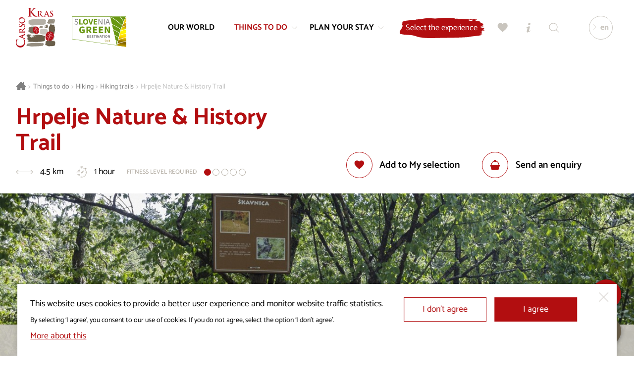

--- FILE ---
content_type: text/html; charset=UTF-8
request_url: https://www.visitkras.info/en/hrpelje-nature-history-trail
body_size: 8467
content:
<!DOCTYPE html>
<html class="no-js safari webkit webkit bv_101 p_mac default lang_en ponudba ponudba--tura" lang="en">
    <head>
        
		<meta charset="utf-8" />
<meta http-equiv="X-UA-Compatible" content="IE=edge,chrome=1" />
<meta name="viewport" content="width=device-width,user-scalable=no,initial-scale=1.0" />
<meta name="mobile-web-app-capable" content="yes" />
<meta name="apple-mobile-web-app-capable" content="yes" />
<meta name="apple-mobile-web-app-title" content="Visit Kras" />
<meta name="apple-mobile-web-app-status-bar-style" content="black" />
<meta name="format-detection" content="telephone=no" />
<meta name="SKYPE_TOOLBAR" content="SKYPE_TOOLBAR_PARSER_COMPATIBLE" />
<meta property="title" content="Hrpelje Nature &amp; History Trail" />
<meta property="meta_description" content="Near the primary school in the middle of the village of Hrpelje is the start of a relaxing and edifying trail marked by stones bearing the image of a green ..." />
<meta property="image" content="https://www.visitkras.info/upload/gallery/53/naravoslovno-zgodovinska-ucna-pot-hrpelje.jpg" />
<meta name="description" content="Near the primary school in the middle of the village of Hrpelje is the start of a relaxing and edifying trail marked by stones bearing the image of a green ..." />
<meta name="keywords" content="visit kras, kras, experiences, wine and cuisine, equestrianism, hiking, cycling, golf, business tourism, accommodation, restaurants and inns, events, publications, plan your stay" />
<meta property="og:type" content="website" />
<meta property="og:title" content="Hrpelje Nature &amp; History Trail" />
<meta property="og:description" content="Near the primary school in the middle of the village of Hrpelje is the start of a relaxing and edifying trail marked by stones bearing the image of a green ..." />
<meta property="og:image" content="https://www.visitkras.info/img/w1200-h628-c1200x628/upload/gallery/53/naravoslovno-zgodovinska-ucna-pot-hrpelje.jpg" />
<meta property="og:image:width" content="1200" />
<meta property="og:image:height" content="628" />
<meta property="og:url" content="https://www.visitkras.info/en/hrpelje-nature-history-trail" />
<meta rel="canonical" content="https://www.visitkras.info/en/hrpelje-nature-history-trail" />
<meta name="twitter:card" content="summary" />
<meta name="twitter:title" content="Hrpelje Nature &amp; History Trail" />
<meta name="twitter:description" content="Near the primary school in the middle of the village of Hrpelje is the start of a relaxing and edifying trail marked by stones bearing the ..." />
<meta name="twitter:image" content="https://www.visitkras.info/upload/gallery/53/naravoslovno-zgodovinska-ucna-pot-hrpelje.jpg" />
<meta name="twitter:url" content="https://www.visitkras.info/en/hrpelje-nature-history-trail" />
<link rel="apple-touch-icon" sizes="180x180" href="/images/favicon/apple-touch-icon.png">
				<link rel="icon" type="image/png" sizes="32x32" href="/images/favicon/favicon-32x32.png">
				<link rel="icon" type="image/png" sizes="16x16" href="/images/favicon/favicon-16x16.png">
				<link rel="manifest" href="/images/favicon/site.webmanifest">
				<link rel="mask-icon" href="/images/favicon/safari-pinned-tab.svg" color="#b20e10">
				<link rel="shortcut icon" href="/images/favicon/favicon.ico">
				<meta name="msapplication-TileColor" content="#ffffff">
				<meta name="msapplication-config" content="/images/favicon/browserconfig.xml">
				<meta name="theme-color" content="#b20e10"><title>Hrpelje Nature & History Trail | Visit Kras</title><link rel="alternate" hreflang="sl" href="https://www.visitkras.info/naravoslovno-zgodovinska-ucna-pot-hrpelje"/>
<link rel="alternate" hreflang="en" href="https://www.visitkras.info/en/hrpelje-nature-history-trail"/>
<link rel="alternate" hreflang="it" href="https://www.visitkras.info/it/il-sentiero-didattico-sulla-storia-e-sulla-natura-di-hrpelje"/>
<link rel="alternate" hreflang="de" href="https://www.visitkras.info/de/naturwissenschaftlicher-historischer-lehrpfad-hrpelje"/>
<link rel="stylesheet" href="/css/style.1724068440.css?v20241014" fetchpriority="high">
<link rel="stylesheet" type="text/css" href="/css/style-default.1764076012.css" />
<link rel="stylesheet" type="text/css" href="/css/style-ponudba.1728036943.css" /><script async src="https://www.googletagmanager.com/gtag/js?id=G-GVPGZ54E8R"></script>
		<script>
			window.dataLayer = window.dataLayer || [];
			function gtag(){dataLayer.push(arguments);}
			
			gtag("consent", "default", {
				"ad_storage": "denied",
				"ad_user_data": "denied",
				"ad_personalization": "denied",
				"analytics_storage": "granted",
				"wait_for_update": 500,
			});
			
			gtag("js", new Date()); gtag("set", "allow_google_signals", false); gtag("config", "G-GVPGZ54E8R");
		</script>    </head><body>
		<!--[if lte IE 9]>
		<p class="chromeframe">Uporabljate <b>zastarel</b> brskalnik.<br>Prosimo <a href="http://browsehappy.com/" target="_blank">nadgradite vaš brskalnik</a> za optimalen prikaz spletnega mesta.</p>
	<![endif]-->

	<div class="header header--noHeading"><div class="header__logoWrap" ><a href="/en/" class="header__logo"><div class="icon logo--full">
			<div class="pfw">
				<svg>
					<use xlink:href="/images/sprite.126.svg#logo"></use>
				</svg>
			</div>
		</div><div class="icon logo--mono">
			<div class="pfw">
				<svg>
					<use xlink:href="/images/sprite.126.svg#logo--mono"></use>
				</svg>
			</div>
		</div></a><a class="header__logo header__logo--ifsd" href="/en/plan-your-stay/information/latest/tips-for-a-green-visit-to-the-karst-and-brkini-tourist-destination">
								<div class="pfw" >
									<img class="ifsLogo__white" src="/images/slovenia_green_destination_gold.svg" alt="Slovenia Green Destination" loading="lazy">
								</div>
							</a></div><div class="header__inner">
		<div class="header__menu">
			<div class="header__menuOverflow">
				<nav class="mainNav"><a href="/en/our-world" data-key="our-world" class="header__menuEntry">
						<span>Our world</span></a><a href="/en/things-to-do" data-key="things-to-do" class="header__menuEntry header__menuEntry--more header__menuEntry--active">
						<span>Things to do</span><div class="icon ">
			<div class="pfw">
				<svg>
					<use xlink:href="/images/sprite.126.svg#bracket"></use>
				</svg>
			</div>
		</div></a><a href="/en/plan-your-stay" data-key="plan-your-stay" class="header__menuEntry header__menuEntry--more">
						<span>Plan your stay</span><div class="icon ">
			<div class="pfw">
				<svg>
					<use xlink:href="/images/sprite.126.svg#bracket"></use>
				</svg>
			</div>
		</div></a></nav><nav class="secNav"><ul><li><a href="/en/visitkras-project/">Visitkras Project</a></li><li><a href="/en/about-us/">About us</a></li><li><a href="/en/editorial-policy/">Editorial policy</a></li><li><a href="/en/cookies-policy/">Cookies Policy</a></li><li><a href="/en/tourist-guides/">Tourist guides</a></li><li><a href="/en/for-the-media/">For the media</a></li><li><a href="/en/personal-data-protection-policy/">Personal Data Protection Policy</a></li></ul></nav></div>
		</div><div class="header__util"><a href="https://fareharbor.com/embeds/book/visit-kras/?full-items=yes&language=en" class="more b b--withIconRight menuDropdown__cta nakupDozivetij__cta"><div><span>Select the experience</span></div></a><a href="/en/my-selection" class="b b--icon popAnimation " id="favourites" data-tooltip="My selection"><div class="icon ">
			<div class="pfw">
				<svg>
					<use xlink:href="/images/sprite.126.svg#heart"></use>
				</svg>
			</div>
		</div></a><a href="/en/tourist-information-centers" class="b b--icon" id="info" data-tooltip="Tourist Information Centres"><div class="icon ">
			<div class="pfw">
				<svg>
					<use xlink:href="/images/sprite.126.svg#info"></use>
				</svg>
			</div>
		</div></a><a href="/en/search" class="b b--icon" id="search" data-tooltip="Search engine"><div class="icon ">
			<div class="pfw">
				<svg>
					<use xlink:href="/images/sprite.126.svg#search"></use>
				</svg>
			</div>
		</div></a></div><div class="header__lang">
				<div class="header__langActive"><div class="icon ">
			<div class="pfw">
				<svg>
					<use xlink:href="/images/sprite.126.svg#bracket"></use>
				</svg>
			</div>
		</div><span>en</span></div>
				<div class="header__langDD"><a href="/naravoslovno-zgodovinska-ucna-pot-hrpelje">si</a><a href="/it/il-sentiero-didattico-sulla-storia-e-sulla-natura-di-hrpelje">it</a><a href="/de/naturwissenschaftlicher-historischer-lehrpfad-hrpelje">de</a></div>
			</div></div><button class="b b--icon" id="menuTrigger"><div class="icon open">
			<div class="pfw">
				<svg>
					<use xlink:href="/images/sprite.126.svg#menu"></use>
				</svg>
			</div>
		</div><div class="icon close">
			<div class="pfw">
				<svg>
					<use xlink:href="/images/sprite.126.svg#close"></use>
				</svg>
			</div>
		</div></button><div class="menuDropdown" id="menuDropdown_things-to-do">
				<div class="wrapper__inner"><div class="menuDropdown__nav">
						<div class="menuDropdown__title menuDropdown__title--close"><div class="icon ">
			<div class="pfw">
				<svg>
					<use xlink:href="/images/sprite.126.svg#bracket"></use>
				</svg>
			</div>
		</div>Things to do</div>
						<div class="menuDropdown__links"><a class="" href="/en/things-to-do/sights/" data-key="things-to-do">Sights</a><a class="" href="/en/things-to-do/wine-and-cuisine/" data-key="things-to-do">Wine and Cuisine</a><a class="" href="/en/things-to-do/equestrianism/" data-key="things-to-do">Equestrianism</a><a class="menuDropdown__link--active" href="/en/things-to-do/hiking/" data-key="things-to-do">Hiking</a><a class="" href="/en/things-to-do/cycling/" data-key="things-to-do">Cycling</a><a class="" href="/en/things-to-do/golf/" data-key="things-to-do">Golf</a><a class="" href="/en/things-to-do/experiences/" data-key="things-to-do">Experiences</a><a class="" href="/en/things-to-do/business-tourism/" data-key="things-to-do">Business Tourism</a><a class="" href="/en/things-to-do/wedding-in-the-karst/" data-key="things-to-do">Wedding in the Karst </a><a class="" href="/en/things-to-do/kras-pass-gourmet/" data-key="things-to-do">KrasPass Gourmet</a></div><a href="/en/things-to-do/" class="more b b--withIconRight menuDropdown__cta"><div><span>Things to do</span><div class="icon ">
			<div class="pfw">
				<svg>
					<use xlink:href="/images/sprite.126.svg#bracket"></use>
				</svg>
			</div>
		</div></div></a></div><div class="menuDropdown__highlights"><a class="topDozivetja__znamenitost" href="https://www.visitkras.info/en/the-skocjan-caves-park?p=things-to-do/sights" target="_self">
										<div class="topDozivetja__znamenitostInner"><div class="topDozivetja__image">
													<div class="pfw">
														<div style="background-image: url(/img/w600-c5x4/upload/gallery/18/skocjanske-jame_mala.jpg);"></div>
													</div>
												</div><div class="topDozivetja__inner">
												<div class="topDozivetja__title h2">The secrets of Škocjan Caves</div>
												<div class="topDozivetja__intro"><p>Guided tours of the underground world and the Škocjan Caves Park.</p>
</div>
												<div class="more b b--withIconRight"><div><span>More</span><div class="icon ">
			<div class="pfw">
				<svg>
					<use xlink:href="/images/sprite.126.svg#bracket"></use>
				</svg>
			</div>
		</div></div></div>
											</div>
											<div class="more b b--withIconRight"><div><span>More</span><div class="icon ">
			<div class="pfw">
				<svg>
					<use xlink:href="/images/sprite.126.svg#bracket"></use>
				</svg>
			</div>
		</div></div></div>
										</div>
									</a><a class="topDozivetja__znamenitost" href="/en/keeping-in-touch-with-kosovel" target="_self">
										<div class="topDozivetja__znamenitostInner"><div class="topDozivetja__image">
													<div class="pfw">
														<div style="background-image: url(/img/w600-c5x4/upload/gallery/1269/testna-tura_3.jpg);"></div>
													</div>
												</div><div class="topDozivetja__inner">
												<div class="topDozivetja__title h2">Keeping in touch with Kosovel</div>
												<div class="topDozivetja__intro"><p>Get to know the poet’s life and his rich literary creation better.</p>
</div>
												<div class="more b b--withIconRight"><div><span>More</span><div class="icon ">
			<div class="pfw">
				<svg>
					<use xlink:href="/images/sprite.126.svg#bracket"></use>
				</svg>
			</div>
		</div></div></div>
											</div>
											<div class="more b b--withIconRight"><div><span>More</span><div class="icon ">
			<div class="pfw">
				<svg>
					<use xlink:href="/images/sprite.126.svg#bracket"></use>
				</svg>
			</div>
		</div></div></div>
										</div>
									</a></div>
				</div><div class="menuDropdown__closeWrapper" >
						<div class="menuDropdown__close"><div class="icon ">
			<div class="pfw">
				<svg>
					<use xlink:href="/images/sprite.126.svg#close"></use>
				</svg>
			</div>
		</div><span>Close</span></div>
					</div></div><div class="menuDropdown" id="menuDropdown_plan-your-stay">
				<div class="wrapper__inner"><div class="menuDropdown__nav">
						<div class="menuDropdown__title menuDropdown__title--close"><div class="icon ">
			<div class="pfw">
				<svg>
					<use xlink:href="/images/sprite.126.svg#bracket"></use>
				</svg>
			</div>
		</div>Plan your stay</div>
						<div class="menuDropdown__links"><a class="" href="/en/plan-your-stay/where-are-we/" data-key="plan-your-stay">Where are we</a><a class="" href="/en/plan-your-stay/how-through-the-karst-and-brkini/" data-key="plan-your-stay">How through the Karst and Brkini</a><a class="" href="/en/plan-your-stay/accommodation/" data-key="plan-your-stay">Accommodation</a><a class="" href="/en/plan-your-stay/restaurants-inns/" data-key="plan-your-stay">Restaurants and inns</a><a class="" href="/en/plan-your-stay/information/" data-key="plan-your-stay">Information</a><a class="" href="/en/plan-your-stay/events/" data-key="plan-your-stay">Events</a><a class="" href="/en/plan-your-stay/green-destination/" data-key="plan-your-stay">Green destination</a><a class="" href="/en/plan-your-stay/add-beauty-to-your-day/" data-key="plan-your-stay">Add beauty to your day</a><a class="" href="/en/plan-your-stay/map/" data-key="plan-your-stay">Map</a></div><a href="/en/plan-your-stay/" class="more b b--withIconRight menuDropdown__cta"><div><span>Plan your stay</span><div class="icon ">
			<div class="pfw">
				<svg>
					<use xlink:href="/images/sprite.126.svg#bracket"></use>
				</svg>
			</div>
		</div></div></a></div><div class="menuDropdown__highlights"><a class="topDozivetja__znamenitost" href="/en/plan-your-stay/add-beauty-to-your-day/the-karst-table-enchants-with-its-authenticity-and-specialties" target="_self">
										<div class="topDozivetja__znamenitostInner"><div class="topDozivetja__image">
													<div class="pfw">
														<div style="background-image: url(/img/w600-c5x4/upload/gallery/919/kras_posebni-okusi.jpg);"></div>
													</div>
												</div><div class="topDozivetja__inner">
												<div class="topDozivetja__title h2">The Karst table enchants with its authenticity and specialties</div>
												<div class="more b b--withIconRight"><div><span>More</span><div class="icon ">
			<div class="pfw">
				<svg>
					<use xlink:href="/images/sprite.126.svg#bracket"></use>
				</svg>
			</div>
		</div></div></div> 
											</div>
											<div class="more b b--withIconRight"><div><span>More</span><div class="icon ">
			<div class="pfw">
				<svg>
					<use xlink:href="/images/sprite.126.svg#bracket"></use>
				</svg>
			</div>
		</div></div></div>
										</div>
									</a><a class="topDozivetja__znamenitost" href="/en/plan-your-stay/add-beauty-to-your-day/time-to-relax" target="_self">
										<div class="topDozivetja__znamenitostInner"><div class="topDozivetja__image">
													<div class="pfw">
														<div style="background-image: url(/img/w600-c5x4/upload/gallery/920/kras_varno-in-brezskrbno.jpg);"></div>
													</div>
												</div><div class="topDozivetja__inner">
												<div class="topDozivetja__title h2">Time to relax</div>
												<div class="more b b--withIconRight"><div><span>More</span><div class="icon ">
			<div class="pfw">
				<svg>
					<use xlink:href="/images/sprite.126.svg#bracket"></use>
				</svg>
			</div>
		</div></div></div> 
											</div>
											<div class="more b b--withIconRight"><div><span>More</span><div class="icon ">
			<div class="pfw">
				<svg>
					<use xlink:href="/images/sprite.126.svg#bracket"></use>
				</svg>
			</div>
		</div></div></div>
										</div>
									</a></div>
				</div><div class="menuDropdown__closeWrapper" >
						<div class="menuDropdown__close"><div class="icon ">
			<div class="pfw">
				<svg>
					<use xlink:href="/images/sprite.126.svg#close"></use>
				</svg>
			</div>
		</div><span>Close</span></div>
					</div></div></div><div class="header__ousideDimmer" ></div><div class="wrapper breadcrumbs">
	<div class="wrapper__inner"> 
		<nav itemprop="breadcrumb">
			<a href="/en/" class="breadcrumbs__link breadcrumbs__link--home"><div class="icon ">
			<div class="pfw">
				<svg>
					<use xlink:href="/images/sprite.126.svg#home"></use>
				</svg>
			</div>
		</div></a>
			<span class="breadcrumbs__sep">&gt;</span><a itemprop="url" href="/en/things-to-do/" class="breadcrumbs__link">Things to do</a><span class="breadcrumbs__sep">&gt;</span><a itemprop="url" href="/en/things-to-do/hiking/" class="breadcrumbs__link">Hiking</a><span class="breadcrumbs__sep">&gt;</span><a itemprop="url" href="/en/things-to-do/hiking/hiking-trails/" class="breadcrumbs__link">Hiking trails</a><span class="breadcrumbs__sep">&gt;</span><a href="/en/hrpelje-nature-history-trail" class="breadcrumbs__link breadcrumbs__link--current">Hrpelje Nature & History Trail</a>
		</nav>
	</div>
</div><article class="wrapper wrapper--fullWidth wrapper--noPadH tura">
	<div class="wrapper__inner">
		<div class="tura__header">
			<div class="tura__headerTitle">
				<h1>Hrpelje Nature & History Trail</h1><div class="tura__properties"><div class="tura__property tura__property--length"><div class="icon ">
			<div class="pfw">
				<svg>
					<use xlink:href="/images/sprite.126.svg#length"></use>
				</svg>
			</div>
		</div><span>4.5 km </span></div><div class="tura__property tura__property--duration"><div class="icon ">
			<div class="pfw">
				<svg>
					<use xlink:href="/images/sprite.126.svg#time"></use>
				</svg>
			</div>
		</div><span>1 hour</span></div><div class="tura__property tura__property--difficulty">
							<span class="tura__propertyLabel">Fitness level required</span>
							<span title="1 - low">
								<div class="tura__skill tura__skill--filled"></div>
								<div class="tura__skill"></div><div class="tura__skill"></div><div class="tura__skill"></div><div class="tura__skill"></div>
							</span>
						</div></div>
			</div><div class="ponudba__utils ponudba__utils--new ponudba__utils--newTop" ><div class="ponudba__utils__cta ponudba__utils__cta--new" ><div class="ponudba__favourites addToFavourites" data-code="92590630a4fb3cba32e27d882482f971f90ed7741">
			<button class="b b--withIconLeft">
				<div>
					<div class="icon">
						<div class="pfw">
							<svg viewBox="0 0 520 520" version="1.1" xmlns="http://www.w3.org/2000/svg" xmlns:xlink="http://www.w3.org/1999/xlink" xml:space="preserve" style="fill-rule:evenodd;clip-rule:evenodd;stroke-linejoin:round;stroke-miterlimit:1.41421;">
								<path d="M255 475.8l-33.6-33.6C96.6 331.8 15 257.4 15 166.2c0-74.4 57.6-132 132-132 40.8 0 81.6 19.2 108 50.4a144.2 144.2 0 0 1 108-50.4c74.4 0 132 57.6 132 132 0 91.2-81.6 165.6-206.4 276L255 475.8z" fill-rule="nonzero"/>
							</svg>
						</div>
					</div>
					<div class="add">Add to My selection</div>
					<div class="remove">Added to My selection</div>
				</div>
			</button>
		</div><div class="ponudba__inquiry">
							<a href="/en/enquiry/hrpelje-nature-history-trail" class="b b--withIconLeft">
								<div><div class="icon ">
			<div class="pfw">
				<svg>
					<use xlink:href="/images/sprite.126.svg#cart"></use>
				</svg>
			</div>
		</div>
									<div class="ponudba__inquiryText" >Send an enquiry</div>
								</div>
							</a>
						</div></div></div></div>
	</div><div class="tura__heading wrapper__inner" style="background-image: url(/img/w1400-c16x9/upload/gallery/53/naravoslovno-zgodovinska-ucna-pot-hrpelje.jpg);">
			<div class="pfw"></div>
		</div><div class="wrapper__inner">
		<div class="tura__infoWrap"><div class="tura__infoDesc contentStyle"><div class="tura__infoIntro"><p><strong>Images of the unspoiled Karst</strong></p>
</div><p>Near the primary school in the middle of the village of Hrpelje is the start of a relaxing and edifying trail marked by stones bearing the image of a green lizard. It first leads through the old village centre where you can learn about the architectural features of the Karst and see examples of master-carved stone. Outside the village, the trail continues across the meadows and natural forests, abundant with karst phenomena and old water reservoirs. You will be fascinated by the complete tranquillity of the Karst landscape.</p>
</div><div class="tura__infoProperties"><div class="tura__infoProperty tura__infoProperty--inline"><div>Length of trail</div><div>4.5 km </div></div><div class="tura__infoProperty tura__infoProperty--inline"><div>Duration</div><div>1 hour</div></div><div class="tura__infoProperty tura__infoProperty--inline"><div>Fitness level required</div><div>low</div></div><div class="tura__infoProperty"><div>Sights along the trail</div><div><ul><li>architectural heritage</li><li>karst phenomena</li><li>old water reservoirs</li></ul></div></div><div class="tura__infoProperty">
						<div>Information</div>
						<div>
							<div class="accordion"><div class="accordion__set">
									<div class="accordion__header"><div class="icon ">
			<div class="pfw">
				<svg>
					<use xlink:href="/images/sprite.126.svg#bracket"></use>
				</svg>
			</div>
		</div>TIC Hrpelje - Kozina</div>
									<div class="accordion__content">
										<p>
											Hrpelje, Reška cesta 14<br>
											6240 Kozina
										</p>
										<p>
											<a href="tel:0038651677017">+386 51 67 70 17</a><br>
											<a href="mailto:ester dot-no-spam mihalic at-no-spam hrpelje dot-no-spam si">ester dot-no-spam mihalic at-no-spam hrpelje dot-no-spam si</a></p></div>
								</div></div>
						</div>
					</div></div></div>
	</div><div class="wrapper__inner">
			<div class="ponudba__utils ponudba__utils--new ponudba__utils--static"><div class="ponudba__utils__cta" ><div class="ponudba__favourites addToFavourites" data-code="92590630a4fb3cba32e27d882482f971f90ed7741">
			<button class="b b--withIconLeft">
				<div>
					<div class="icon">
						<div class="pfw">
							<svg viewBox="0 0 520 520" version="1.1" xmlns="http://www.w3.org/2000/svg" xmlns:xlink="http://www.w3.org/1999/xlink" xml:space="preserve" style="fill-rule:evenodd;clip-rule:evenodd;stroke-linejoin:round;stroke-miterlimit:1.41421;">
								<path d="M255 475.8l-33.6-33.6C96.6 331.8 15 257.4 15 166.2c0-74.4 57.6-132 132-132 40.8 0 81.6 19.2 108 50.4a144.2 144.2 0 0 1 108-50.4c74.4 0 132 57.6 132 132 0 91.2-81.6 165.6-206.4 276L255 475.8z" fill-rule="nonzero"/>
							</svg>
						</div>
					</div>
					<div class="add">Add to My selection</div>
					<div class="remove">Added to My selection</div>
				</div>
			</button>
		</div><div class="ponudba__inquiry">
							<a href="/en/enquiry/hrpelje-nature-history-trail" class="b b--withIconLeft">
								<div><div class="icon ">
			<div class="pfw">
				<svg>
					<use xlink:href="/images/sprite.126.svg#cart"></use>
				</svg>
			</div>
		</div>
									<div class="ponudba__inquiryText" >Send an enquiry</div>
								</div>
							</a>
						</div></div><div class="ponudba__share">
					Share
					<div class="ponudba__shareLinks">
						<a class="shareLinks--facebook" href="https://www.facebook.com/sharer/sharer.php?u=https%3A%2F%2Fwww.visitkras.info%2Fen%2Fhrpelje-nature-history-trail" target="_blank"><div class="icon ">
			<div class="pfw">
				<svg>
					<use xlink:href="/images/sprite.126.svg#facebook_circle"></use>
				</svg>
			</div>
		</div></a>
						<a class="shareLinks--twitter" href="http://twitter.com/intent/tweet?text=Hrpelje+Nature+%26+History+Trail+%23visitkras&url=https%3A%2F%2Fwww.visitkras.info%2Fen%2Fhrpelje-nature-history-trail" target="_blank"><div class="icon ">
			<div class="pfw">
				<svg>
					<use xlink:href="/images/sprite.126.svg#twitter_circle"></use>
				</svg>
			</div>
		</div></a>
					</div>
				</div></div>
		</div><div class="ponudba__utils ponudba__utils--new ponudba__utils--fixed notFixed ponudba__utils--fixed__new"><div class="ponudba__utils--inner" ><div class="ponudba__utils__cta ponudba__utils__cta--new" ><div class="ponudba__favourites addToFavourites" data-code="92590630a4fb3cba32e27d882482f971f90ed7741">
			<button class="b b--withIconLeft">
				<div>
					<div class="icon">
						<div class="pfw">
							<svg viewBox="0 0 520 520" version="1.1" xmlns="http://www.w3.org/2000/svg" xmlns:xlink="http://www.w3.org/1999/xlink" xml:space="preserve" style="fill-rule:evenodd;clip-rule:evenodd;stroke-linejoin:round;stroke-miterlimit:1.41421;">
								<path d="M255 475.8l-33.6-33.6C96.6 331.8 15 257.4 15 166.2c0-74.4 57.6-132 132-132 40.8 0 81.6 19.2 108 50.4a144.2 144.2 0 0 1 108-50.4c74.4 0 132 57.6 132 132 0 91.2-81.6 165.6-206.4 276L255 475.8z" fill-rule="nonzero"/>
							</svg>
						</div>
					</div>
					<div class="add">Add to My selection</div>
					<div class="remove">Added to My selection</div>
				</div>
			</button>
		</div><div class="ponudba__inquiry">
								<a href="/en/enquiry/hrpelje-nature-history-trail?p=things-to-do/hiking/hiking-trails" class="b b--withIconLeft">
									<div><div class="icon ">
			<div class="pfw">
				<svg>
					<use xlink:href="/images/sprite.126.svg#cart"></use>
				</svg>
			</div>
		</div>
										<div>Send an enquiry</div>
									</div>
								</a>
							</div></div><div class="ponudba__share">
						<span>Share</span>
						<div class="ponudba__shareLinks">
							<a class="shareLinks--facebook" href="https://www.facebook.com/sharer/sharer.php?u=https%3A%2F%2Fwww.visitkras.info%2Fen%2Fhrpelje-nature-history-trail" target="_blank"><div class="icon ">
			<div class="pfw">
				<svg>
					<use xlink:href="/images/sprite.126.svg#facebook_circle"></use>
				</svg>
			</div>
		</div></a>
							<a class="shareLinks--twitter" href="http://twitter.com/intent/tweet?text=Hrpelje+Nature+%26+History+Trail+%23visitkras&url=https%3A%2F%2Fwww.visitkras.info%2Fen%2Fhrpelje-nature-history-trail" target="_blank"><div class="icon ">
			<div class="pfw">
				<svg>
					<use xlink:href="/images/sprite.126.svg#twitter_circle"></use>
				</svg>
			</div>
		</div></a>
						</div>
					</div>
				</div>
			</div><div class="wrapper__inner" >
				<div class="backButton bWrap">
					<a href="/en/things-to-do/hiking/" class="b b--red b--withIconLeft"><div><div class="icon ">
			<div class="pfw">
				<svg>
					<use xlink:href="/images/sprite.126.svg#bracket"></use>
				</svg>
			</div>
		</div>Back</div></a>
				</div>
			</div></article><section class="wrapper wrapper--fullWidth wrapper--noPadH relatedPonudba">
		<h2>Another offer that might interest you</h2>
		<div class="relatedPonudba__wrap">
			<div class="wrapper__inner">
				<div class="relatedPonudba__list providerGrid--L2"><a class="providerGrid__item providerGrid__item--related f--hiking-trails f--hiking" href="/en/from-cattle-to-wild-animals">
							<div class="pfw">
								<div class="providerGrid__info">
									<div class="providerGrid__cat">Hiking trails</div>
									<div class="providerGrid__title">From cattle to wild animals</div>
								</div><div class="providerGrid__image" style="background-image: url(/img/w600/upload/gallery/55/od-zivine-do-divjadi.jpg);"></div><div class="more b b--withIconRight"><div><span>More</span><div class="icon ">
			<div class="pfw">
				<svg>
					<use xlink:href="/images/sprite.126.svg#bracket"></use>
				</svg>
			</div>
		</div></div></div><button type="button" class="b b--icon addToFavourites" data-code="bf9da82fcd4700dfa9b0a60f7e97215ee877a8861">
			<svg viewBox="0 0 520 520" version="1.1" xmlns="http://www.w3.org/2000/svg" xmlns:xlink="http://www.w3.org/1999/xlink" xml:space="preserve" style="fill-rule:evenodd;clip-rule:evenodd;stroke-linejoin:round;stroke-miterlimit:1.41421;">
				<path d="M255 475.8l-33.6-33.6C96.6 331.8 15 257.4 15 166.2c0-74.4 57.6-132 132-132 40.8 0 81.6 19.2 108 50.4a144.2 144.2 0 0 1 108-50.4c74.4 0 132 57.6 132 132 0 91.2-81.6 165.6-206.4 276L255 475.8z" fill-rule="nonzero"/>
			</svg>
		</button>
							</div>
						</a><a class="providerGrid__item providerGrid__item--related f--hiking-trails f--hiking" href="/en/divaca-karst-nature-trail">
							<div class="pfw">
								<div class="providerGrid__info">
									<div class="providerGrid__cat">Hiking trails</div>
									<div class="providerGrid__title">Divača Karst Nature Trail</div>
								</div><div class="providerGrid__image" style="background-image: url(/img/w600/upload/gallery/52/krasoslovna-naravoslovna-ucna-pot-divaski-kras.jpg);"></div><div class="more b b--withIconRight"><div><span>More</span><div class="icon ">
			<div class="pfw">
				<svg>
					<use xlink:href="/images/sprite.126.svg#bracket"></use>
				</svg>
			</div>
		</div></div></div><button type="button" class="b b--icon addToFavourites" data-code="a416663ba75f436e6672f8062c2ef8d4a1ed79a81">
			<svg viewBox="0 0 520 520" version="1.1" xmlns="http://www.w3.org/2000/svg" xmlns:xlink="http://www.w3.org/1999/xlink" xml:space="preserve" style="fill-rule:evenodd;clip-rule:evenodd;stroke-linejoin:round;stroke-miterlimit:1.41421;">
				<path d="M255 475.8l-33.6-33.6C96.6 331.8 15 257.4 15 166.2c0-74.4 57.6-132 132-132 40.8 0 81.6 19.2 108 50.4a144.2 144.2 0 0 1 108-50.4c74.4 0 132 57.6 132 132 0 91.2-81.6 165.6-206.4 276L255 475.8z" fill-rule="nonzero"/>
			</svg>
		</button>
							</div>
						</a><a class="providerGrid__item providerGrid__item--related f--hiking-trails f--hiking" href="/en/water-treasure-trail">
							<div class="pfw">
								<div class="providerGrid__info">
									<div class="providerGrid__cat">Hiking trails</div>
									<div class="providerGrid__title">Water Treasure Trail</div>
								</div><div class="providerGrid__image" style="background-image: url(/img/w600/upload/gallery/45/pot-vodnih-zakladov.jpg);"></div><div class="more b b--withIconRight"><div><span>More</span><div class="icon ">
			<div class="pfw">
				<svg>
					<use xlink:href="/images/sprite.126.svg#bracket"></use>
				</svg>
			</div>
		</div></div></div><button type="button" class="b b--icon addToFavourites" data-code="49fa83c8bd2b1ab52a2eb32c73e10d217ee3a49d1">
			<svg viewBox="0 0 520 520" version="1.1" xmlns="http://www.w3.org/2000/svg" xmlns:xlink="http://www.w3.org/1999/xlink" xml:space="preserve" style="fill-rule:evenodd;clip-rule:evenodd;stroke-linejoin:round;stroke-miterlimit:1.41421;">
				<path d="M255 475.8l-33.6-33.6C96.6 331.8 15 257.4 15 166.2c0-74.4 57.6-132 132-132 40.8 0 81.6 19.2 108 50.4a144.2 144.2 0 0 1 108-50.4c74.4 0 132 57.6 132 132 0 91.2-81.6 165.6-206.4 276L255 475.8z" fill-rule="nonzero"/>
			</svg>
		</button>
							</div>
						</a><a class="providerGrid__item providerGrid__item--related f--hiking-trails f--hiking" href="/en/pliska-trail">
							<div class="pfw">
								<div class="providerGrid__info">
									<div class="providerGrid__cat">Hiking trails</div>
									<div class="providerGrid__title">Pliska Trail</div>
								</div><div class="providerGrid__image" style="background-image: url(/img/w600/upload/gallery/43/pliskina-pot.jpg);"></div><div class="more b b--withIconRight"><div><span>More</span><div class="icon ">
			<div class="pfw">
				<svg>
					<use xlink:href="/images/sprite.126.svg#bracket"></use>
				</svg>
			</div>
		</div></div></div><button type="button" class="b b--icon addToFavourites" data-code="5c9315ff4021b290a8c11782f45affa6221ba07a1">
			<svg viewBox="0 0 520 520" version="1.1" xmlns="http://www.w3.org/2000/svg" xmlns:xlink="http://www.w3.org/1999/xlink" xml:space="preserve" style="fill-rule:evenodd;clip-rule:evenodd;stroke-linejoin:round;stroke-miterlimit:1.41421;">
				<path d="M255 475.8l-33.6-33.6C96.6 331.8 15 257.4 15 166.2c0-74.4 57.6-132 132-132 40.8 0 81.6 19.2 108 50.4a144.2 144.2 0 0 1 108-50.4c74.4 0 132 57.6 132 132 0 91.2-81.6 165.6-206.4 276L255 475.8z" fill-rule="nonzero"/>
			</svg>
		</button>
							</div>
						</a><a class="providerGrid__item providerGrid__item--related f--hiking-trails f--hiking" href="/en/via-alpina-trail">
							<div class="pfw">
								<div class="providerGrid__info">
									<div class="providerGrid__cat">Hiking trails</div>
									<div class="providerGrid__title">Via Alpina Trail</div>
								</div><div class="providerGrid__image" style="background-image: url(/img/w600/upload/gallery/57/pohodniska-pot-via-alpina.jpg);"></div><div class="more b b--withIconRight"><div><span>More</span><div class="icon ">
			<div class="pfw">
				<svg>
					<use xlink:href="/images/sprite.126.svg#bracket"></use>
				</svg>
			</div>
		</div></div></div><button type="button" class="b b--icon addToFavourites" data-code="88f7ff78d96a5340196ecf1b50a151d6f796044d1">
			<svg viewBox="0 0 520 520" version="1.1" xmlns="http://www.w3.org/2000/svg" xmlns:xlink="http://www.w3.org/1999/xlink" xml:space="preserve" style="fill-rule:evenodd;clip-rule:evenodd;stroke-linejoin:round;stroke-miterlimit:1.41421;">
				<path d="M255 475.8l-33.6-33.6C96.6 331.8 15 257.4 15 166.2c0-74.4 57.6-132 132-132 40.8 0 81.6 19.2 108 50.4a144.2 144.2 0 0 1 108-50.4c74.4 0 132 57.6 132 132 0 91.2-81.6 165.6-206.4 276L255 475.8z" fill-rule="nonzero"/>
			</svg>
		</button>
							</div>
						</a><a class="providerGrid__item providerGrid__item--related f--hiking-trails f--hiking" href="/en/friendship-trail">
							<div class="pfw">
								<div class="providerGrid__info">
									<div class="providerGrid__cat">Hiking trails</div>
									<div class="providerGrid__title">Friendship Trail</div>
								</div><div class="providerGrid__image" style="background-image: url(/img/w600/upload/gallery/61/mitski-park_nejc_bole-55_small.jpg);"></div><div class="more b b--withIconRight"><div><span>More</span><div class="icon ">
			<div class="pfw">
				<svg>
					<use xlink:href="/images/sprite.126.svg#bracket"></use>
				</svg>
			</div>
		</div></div></div><button type="button" class="b b--icon addToFavourites" data-code="8b2fba32ce8ea88404a8ff5bf61de01f274f117a1">
			<svg viewBox="0 0 520 520" version="1.1" xmlns="http://www.w3.org/2000/svg" xmlns:xlink="http://www.w3.org/1999/xlink" xml:space="preserve" style="fill-rule:evenodd;clip-rule:evenodd;stroke-linejoin:round;stroke-miterlimit:1.41421;">
				<path d="M255 475.8l-33.6-33.6C96.6 331.8 15 257.4 15 166.2c0-74.4 57.6-132 132-132 40.8 0 81.6 19.2 108 50.4a144.2 144.2 0 0 1 108-50.4c74.4 0 132 57.6 132 132 0 91.2-81.6 165.6-206.4 276L255 475.8z" fill-rule="nonzero"/>
			</svg>
		</button>
							</div>
						</a></div>
			</div>
			<div class="dots"></div>
			<div class="relatedPonudba__separator relatedPonudba__separator--top"></div>
			<div class="relatedPonudba__separator relatedPonudba__separator--bottom"></div>
		</div>
	</section><div class="footer wrapper wrapper--fullWidth wrapper--noPadH"><div class="logotipi"> 
		<div class="wrapper__inner">
			<a class="logotipi__logotip logotipi__logotip--eu" href="http://www.eu-skladi.si/" target="_blank">
				<img src="/images/eu-esrr_color_en.svg" alt="Visitkras Project. The project is co-financed by the Republic of Slovenia and the European Union from the European Regional Development Fund." loading="lazy">
				<p>Visitkras Project. The project is co-financed by the Republic of Slovenia and the European Union from the European Regional Development Fund.</p>
			</a>
			<a class="logotipi__logotip logotipi__logotip--eden" href="https://ec.europa.eu/growth/tools-databases/eden_en" target="_blank">
				<img src="/images/eden.svg" alt="European Destinations of Excelence" loading="lazy">
			</a><a class="logotipi__logotip logotipi__logotip--sg2" href="https://www.visitkras.info/en/plan-your-stay/green-destination" target="_blank" ><div class="pfw" ><img src="/images/slovenia_green_destination_gold.png" alt="Slovenia Green DESTINATION Gold" loading="lazy"></div></a><a class="logotipi__logotip logotipi__logotip--sto" href="/en/plan-your-stay/information/latest/tips-for-a-green-visit-to-the-karst-and-brkini-tourist-destination" target="_blank">
				<img class="stoLogo__color" src="/images/sto_greensafe_prosojno_color.png?v=2" alt="I feel Slovenia" loading="lazy">
			</a></div>
	</div>
	
	<div class="copyright">
		© 2019 - 2025 visitkras.info. All rights reserved.
	</div><div class="footer__arrow" >
			<div class="footer__arrowInner" >
				<div class="icon ">
			<div class="pfw">
				<svg>
					<use xlink:href="/images/sprite.126.svg#bracket"></use>
				</svg>
			</div>
		</div>
			</div>
		</div></div><div class="cookieWarning">
		
		<div class="cookieWarning__bg" ></div>
		
		<div class="cookieWarning__inner contentStyle ">
			<p>This website uses cookies to provide a better user experience and monitor website traffic statistics.</p><span class="smallerFont" >By selecting ‘I agree’, you consent to our use of cookies. If you do not agree, select the option ‘I don’t agree’.</span><a href="/en/cookies-policy" >More about this</a>
		</div>
		<div class="cookieWarning__close"><div class="icon close">
			<div class="pfw">
				<svg>
					<use xlink:href="/images/sprite.126.svg#close"></use>
				</svg>
			</div>
		</div></div><div class="cookieWarning__buttons" >
			<a href="/en/hrpelje-nature-history-trail?accept=no" class="b b--blue b--withIcon cookiesDisagree">I don’t agree</a>
			<a href="/en/hrpelje-nature-history-trail?accept=yes" class="b b--blue b--withIcon cookiesAgree">I agree</a>
		</div>
	</div>
	<style>

	.popupFastLink {
		position: fixed;
		right: -25em;
		bottom: 1.2em;
		width: 100%;
		max-width: 3.2em;
		z-index: 100;
		
		padding: 0 0 4em 0;
	}

	.popupFastLink.activeDelay {
		max-width: 17em;
	}

	.popupFastLink.popupFastLink--fb {
		bottom: 5.2em;
	}

	@media (max-width: 48em) {
		
		.popupFastLink.popupFastLink--fb {
			bottom: 6em;
		}
	}

	.fastLink__title {
		padding-right: 1em;
	}


	.fastLink {
		position: absolute;
		bottom: 100%;
		right: 0;
		
		transform: scale(0);
		transform-origin: 100% 100%;
		
		transition: transform 0.3s;
	}

	.fastLink__wrapp {
		display: block;
		padding: 2em;
		border-radius: 16px;
		
		background-color: #fff;
		color: #000;
		box-shadow: 0 0 10px rgb(0, 0, 0, 0.44);
	}

	.popupFastLink.active {
		/* right: 2em; */
		right: 26px;
		transition: right 1s;
	}

	.popupFastLink.open .fastLink {
		transform: scale(1);
		position: relative;
		transition: transform 0.6s;
	}

	.popupFastLink.animate {
		transition: right 1s;
	}

	.pfl__close {
		position: absolute;
		top: 1em;
		right: 1em;
		width: 2.2em;
		height: 2.2em;
		border-radius: 50%;
		cursor: pointer;
		z-index: 110;
		
		transition: background 0.5s;
	}

	.pfl__close .icon {
		color: #b20e10;
		
		position: absolute;
		top: 50%;
		left: 50%;
		transform: translate(-50%, -50%);
		width: 45%;
	}

	.pfl__close .icon svg {
		display: block;
	}

	.pfl__close:hover {
		background-color: #b20e10;
	}
	.pfl__close:hover .icon {
		color: #fff;
	}

	.fastLink__content {
		font-size: 1.2em;
		margin-bottom: 1em;
		padding-right: 1.8em;
		color: #b20e10;
	}


	.mapIconTrigger {
		position: absolute;
		bottom: 0;
		right: 0;
		
		display: block;
		width:  60px;
		height: 60px;
		border-radius: 50%;
		
		background-color: #695e4a;
		box-shadow: 0 0 10px rgb(0, 0, 0, 0.44);
		
		cursor: pointer;
	}

	.mapIconTrigger span {
		position: absolute;
		bottom: calc(100% + 2.5em);
		padding: 0.3em 0.5em;
		-webkit-transform: translate(0, 2.5em);
				transform: translate(0, 2.5em);
		border-radius: 5px;
		background-color: #695e4a;
		color: #fff;
		font-size: 0.9rem;
		line-height: 1;
		white-space: nowrap;
		
		left: 50%;
		-webkit-transform: translate(-50%, 2em);
		transform: translate(-50%, 2em);
		pointer-events: none;
		
		opacity: 0;
		transition: opacity 0.4s;
	}

	.mapIconTrigger:hover span {
		opacity: 1;
	}

	.mapIconTrigger .icon {
		color: #fff;
		position: absolute;
		width: 60%;
		left: 50%;
		top: 50%;
		transform: translate(-50%, -50%);
	}

	.popupFastLink.open .mapIconTrigger span {
		opacity: 0;
	}

	</style>

	<div class="popupFastLink " ><div class="mapIconTrigger" >
				<div class="icon ">
			<div class="pfw">
				<svg>
					<use xlink:href="/images/sprite.126.svg#map"></use>
				</svg>
			</div>
		</div>
				<span>Map</span>
			</div><div class="fastLink" map-link="/en/plan-your-stay/map" ><div class="pfl__close" ><div class="icon close">
			<div class="pfw">
				<svg>
					<use xlink:href="/images/sprite.126.svg#close"></use>
				</svg>
			</div>
		</div></div><a class="fastLink__wrapp" href="/en/plan-your-stay/map?id=hrpelje-nature-history-trail" >
					<div><h3 class="fastLink__title h4" style="display: none;" ><span>Map</span></h3><div class="fastLink__content" >Explore our offer on the map.</div><div class="more b b--withIconRight" ><div><span>More</span><div class="icon ">
			<div class="pfw">
				<svg>
					<use xlink:href="/images/sprite.126.svg#bracket"></use>
				</svg>
			</div>
		</div></div></div></div>
				</a></div></div><div class="fareharbour__bookNow fareharbour__bookNow--pos2"> 
		<a href="https://fareharbor.com/embeds/book/visit-kras/?full-items=yes&language=en" class="b b--icon">
			<div class="icon ">
			<div class="pfw">
				<svg>
					<use xlink:href="/images/sprite.126.svg#cart"></use>
				</svg>
			</div>
		</div>
		</a>
	</div>		<script src="/js/jQuery/jquery-3.1.1.min.js"></script>
       
		<script type="text/javascript">$(document).ready(function() { $.flVars = {"v":{"lang":"en","token":"5db6730a3f1f84cbd512f90bdd6a6d9296104413"}};
});</script>	   
 	    <script src="/js/plugins.156.js"></script>
 	    
		<script src="/js/main.min.156.js"></script><script type="text/javascript" src="/js/animate.156.js"></script>
<script type="text/javascript" src="https://fareharbor.com/embeds/api/v1/?autolightframe=yes"></script><script type="text/javascript">$(window).on("load", function() { });</script><script type="text/javascript">$(document).ready(function() {  $('.accordion').on('click', '.accordion__header', function() { $(this).closest('.accordion__set').toggleClass('accordion__set--active'); }); setTimeout(function(){ var el = $('.ponudba__utils--static'), el_top = el.offset().top; $(window).scroll(function() { if($(this).scrollTop()+$(window).outerHeight() > (el_top+el.outerHeight()+$('.ponudba__utils--static').height()-50) ) { $('.ponudba__utils--fixed').addClass('notFixed'); } else { $('.ponudba__utils--fixed').removeClass('notFixed'); } }); if($(this).scrollTop()+$(window).outerHeight() > (el_top+el.outerHeight()+$('.ponudba__utils--static').height()-50) ) { $('.ponudba__utils--fixed').addClass('notFixed'); } else { $('.ponudba__utils--fixed').removeClass('notFixed'); } },1000); if($('.contentStyle a > img').length > 0) { $('.contentStyle a > img').each(function() { $(this).closest('a').addClass('removeLinkStyle'); }); } if (window.history.length > 1) { $('.backButton a').on('click', function(e) { window.history.back(); e.preventDefault(); }); } $('.relatedPonudba__list').slick({ arrows: false, dots: true, autoplay: false, autoplaySpeed: 4000, appendDots: $('.relatedPonudba__wrap .dots'), infinite: true, waitForAnimate: false, speed: 800, mobileFirst: true, slidesToShow: 1, slidesToScroll: 1, customPaging: function(slider, i) { return $('<div />'); }, responsive: [ { breakpoint: 480, settings: { slidesToShow: 2, slidesToScroll: 1 } }, { breakpoint: 767, settings: { slidesToShow: 3, slidesToScroll: 3 } } ] }); $('.footer__arrowInner .icon').click(function() { $([document.documentElement, document.body]).animate({ scrollTop: 0 }, 1000); }); $('.cookieWarning__close').on('click', function() { $('.cookieWarning').fadeOut('fast', function() { $('.cookieWarning').remove(); }); }); $.animationElements = [ ['.kajDogaja__dogodek', 'kajDogaja__dogodek--loaded'], ['.providerGrid__item', 'providerGrid__item--loaded'], ['.topDozivetja__znamenitost', 'topDozivetja__znamenitost--loaded'], ]; var popupTimeout = null; $('.pfl__close').click(function() { $('.popupFastLink').removeClass('open'); popupTimeout = setTimeout(function() { $('.popupFastLink').removeClass('activeDelay'); }, 1500); }); $('.popupFastLink').addClass('active'); clearTimeout(popupTimeout); $('.mapIconTrigger').click(function() { if($('.popupFastLink').hasClass('open')) { $('.popupFastLink').removeClass('open'); popupTimeout = setTimeout(function() { $('.popupFastLink').removeClass('activeDelay'); }, 1500); } else { clearTimeout(popupTimeout); $('.popupFastLink').addClass('open'); $('.popupFastLink').addClass('activeDelay'); } }); });</script>    </body>
</html>

--- FILE ---
content_type: text/css; charset: UTF-8;charset=UTF-8
request_url: https://www.visitkras.info/css/style.1724068440.css?v20241014
body_size: 16000
content:
html{box-sizing:border-box;line-height:1.15;-webkit-text-size-adjust:100%;}*,*:before,*:after{box-sizing:inherit}body{margin:0}main{display:block}.h1,h1{font-size:2em;margin:0.67em 0}hr{box-sizing:content-box;height:0;overflow:visible;}pre{font-family:monospace, monospace;font-size:1em;}a{background-color:transparent}abbr[title]{border-bottom:none;text-decoration:underline;text-decoration:underline dotted;}b,strong{font-weight:bolder}code,kbd,samp{font-family:monospace, monospace;font-size:1em;}small{font-size:80%}sub,sup{font-size:75%;line-height:0;position:relative;vertical-align:baseline}sub{bottom:-0.25em}sup{top:-0.5em}img{border-style:none}button,input,optgroup,select,textarea{font-family:inherit;font-size:100%;line-height:1.15;margin:0;}button,input{overflow:visible}button,select{text-transform:none}button,[type="button"],[type="reset"],[type="submit"]{-webkit-appearance:button}button::-moz-focus-inner,[type="button"]::-moz-focus-inner,[type="reset"]::-moz-focus-inner,[type="submit"]::-moz-focus-inner{border-style:none;padding:0}button:-moz-focusring,[type="button"]:-moz-focusring,[type="reset"]:-moz-focusring,[type="submit"]:-moz-focusring{outline:1px dotted ButtonText}fieldset{padding:0.35em 0.75em 0.625em}legend{box-sizing:border-box;color:inherit;display:table;max-width:100%;padding:0;white-space:normal;}progress{vertical-align:baseline}textarea{overflow:auto}[type="checkbox"],[type="radio"]{box-sizing:border-box;padding:0;}[type="number"]::-webkit-inner-spin-button,[type="number"]::-webkit-outer-spin-button{height:auto}[type="search"]{-webkit-appearance:textfield;outline-offset:-2px;}[type="search"]::-webkit-search-decoration{-webkit-appearance:none}::-webkit-file-upload-button{-webkit-appearance:button;font:inherit;}details{display:block}summary{display:list-item}template{display:none}[hidden]{display:none}@font-face{font-family:'Catamaran';font-style:normal;font-weight:300;src:local(''), url('/css/fonts/catamaran-v15-latin-ext_latin-300.woff2') format('woff2'), url('/css/fonts/catamaran-v15-latin-ext_latin-300.woff') format('woff');}@font-face{font-family:'Catamaran';font-style:normal;font-weight:400;src:local(''), url('/css/fonts/catamaran-v15-latin-ext_latin-regular.woff2') format('woff2'), url('/css/fonts/catamaran-v15-latin-ext_latin-regular.woff') format('woff');}@font-face{font-family:'Catamaran';font-style:normal;font-weight:500;src:local(''), url('/css/fonts/catamaran-v15-latin-ext_latin-500.woff2') format('woff2'), url('/css/fonts/catamaran-v15-latin-ext_latin-500.woff') format('woff');}@font-face{font-family:'Catamaran';font-style:normal;font-weight:600;src:local(''), url('/css/fonts/catamaran-v15-latin-ext_latin-600.woff2') format('woff2'), url('/css/fonts/catamaran-v15-latin-ext_latin-600.woff') format('woff');}@font-face{font-family:'Catamaran';font-style:normal;font-weight:700;src:local(''), url('/css/fonts/catamaran-v15-latin-ext_latin-700.woff2') format('woff2'), url('/css/fonts/catamaran-v15-latin-ext_latin-700.woff') format('woff');}::-moz-selection{background:#d88687;color:#fff}::selection{background:#d88687;color:#fff}.chromeframe{background:#b20e10;color:#fff;padding:2em 2em;z-index:9999;position:fixed;bottom:0;width:100%;font-size:1.6em}.chromeframe a{color:#fff;text-decoration:underline;text-decoration-color:#fff;-webkit-transition:color 0.4s;transition:color 0.4s}.chromeframe a:hover{color:#000;text-decoration-color:#000}html{font-size:100%;overflow-y:scroll;-webkit-text-size-adjust:100%;-ms-text-size-adjust:100%;-webkit-font-smoothing:antialiased;-moz-osx-font-smoothing:grayscale}body{margin:0;padding:0;font-size:1em;line-height:1.4}@media (min-width:65em){body{font-size:1.1em}}h1,h2,h3,.h1,.h2,.h3,p,ul,ol,table{margin-top:0}h1,h2,h3,.h1,.h2,.h3{line-height:1.2}a{text-decoration:none;color:inherit}img{max-width:100%}pre{padding:1em;margin:0.3em;background-color:#ccc;font-size:0.7em;border:3px solid #999;border-radius:1em}textarea:focus,input:focus{outline:0}.icon{display:block;position:relative;pointer-events:none}.icon:before{display:block;content:"";width:100%;padding-top:100%}.icon > .pfw{position:absolute;top:0;left:0;right:0;bottom:0}.icon svg{width:100%;height:100%;fill:currentColor}.icon.logo{position:relative}.icon.logo:before{display:block;content:"";width:100%;padding-top:25%}.icon.logo > .pfw{position:absolute;top:0;left:0;right:0;bottom:0}.icon.list{position:relative}.icon.list:before{display:block;content:"";width:100%;padding-top:114.9425287356%}.icon.list > .pfw{position:absolute;top:0;left:0;right:0;bottom:0}.icon.opeka2{position:relative}.icon.opeka2:before{display:block;content:"";width:100%;padding-top:45.6%}.icon.opeka2 > .pfw{position:absolute;top:0;left:0;right:0;bottom:0}.slick-slider{position:relative;display:block;box-sizing:border-box;-webkit-touch-callout:none;-webkit-user-select:none;-khtml-user-select:none;-moz-user-select:none;-ms-user-select:none;user-select:none;-ms-touch-action:pan-y;touch-action:pan-y;-webkit-tap-highlight-color:transparent}.slick-list{position:relative;overflow:hidden;display:block;margin:0;padding:0}.slick-list:focus{outline:none}.slick-list.dragging{cursor:pointer;cursor:hand}.slick-slider .slick-track,.slick-slider .slick-list{-webkit-transform:translate3d(0, 0, 0);-moz-transform:translate3d(0, 0, 0);-ms-transform:translate3d(0, 0, 0);-o-transform:translate3d(0, 0, 0);transform:translate3d(0, 0, 0)}.slick-track{position:relative;left:0;top:0;display:block;margin-left:auto;margin-right:auto}.slick-track:before,.slick-track:after{content:"";display:table}.slick-track:after{clear:both}.slick-loading .slick-track{visibility:hidden}.slick-slide{float:left;height:100%;min-height:1px;display:none}[dir="rtl"] .slick-slide{float:right}.slick-slide img{display:block}.slick-slide.slick-loading img{display:none}.slick-slide.dragging img{pointer-events:none}.slick-initialized .slick-slide{display:block}.slick-loading .slick-slide{visibility:hidden}.slick-vertical .slick-slide{display:block;height:auto;border:1px solid transparent}.slick-arrow.slick-hidden{display:none}.selectize-control{position:relative}.selectize-dropdown,.selectize-input{color:#000;font-family:inherit;font-size:0.8em;line-height:inherit;-webkit-font-smoothing:inherit}.selectize-input,.selectize-control.single .selectize-input.input-active{background:#fff;color:#000;cursor:text;display:inline-block}.selectize-input{border:0;padding:0.5rem 0.3em;display:inline-block;width:100%;overflow:hidden;position:relative;z-index:1;-webkit-box-sizing:border-box;-moz-box-sizing:border-box;box-sizing:border-box;-webkit-box-shadow:none;box-shadow:none;-webkit-border-radius:0;-moz-border-radius:0;border-radius:0;border-bottom:1px solid #b20e10}.selectize-control.multi .selectize-input.has-items{padding:0.4rem 0.3em 0.2rem}.selectize-input.full{background-color:#fff}.selectize-input.disabled,.selectize-input.disabled *{cursor:default !important}.selectize-input.focus{-webkit-box-shadow:none;box-shadow:none}.selectize-input.dropdown-active{-webkit-border-radius:0 0 0 0;-moz-border-radius:0 0 0 0;border-radius:0 0 0 0}.selectize-input > *{vertical-align:baseline;display:-moz-inline-stack;display:inline-block;zoom:1;*display:inline}.selectize-control.multi .selectize-input > div{cursor:pointer;margin:0 0.2em 0.2em 0;padding:0.1em 0.4em;padding-right:2.5em;position:relative;overflow:hidden;background:#b20e10;color:#000;border:0 solid #d0d0d0;border-radius:2px}.selectize-control.multi .selectize-input > div.active{background:#000;color:#000;border:0 solid #cacaca;color:#000}.selectize-control.multi .selectize-input > div .remove{display:inline-block;position:absolute;right:0;top:0;height:100%;margin-left:0.5em;padding:0.13em 0.15em 0 0.15em;text-decoration:none;font-size:2em;line-height:0.5em;border-left:1px solid #000}.selectize-control.multi .selectize-input > div:hover .remove{color:#000;background-color:#fff}.selectize-control.multi .selectize-input.disabled > div,.selectize-control.multi .selectize-input.disabled > div.active{color:#4d4d4d;background:#adadad;border:0 solid #fff}.selectize-input > input{color:#cecece !important;min-height:0 !important;max-height:none !important;max-width:100% !important;text-indent:0 !important;border:0 none !important;background:none !important;line-height:inherit !important;-webkit-user-select:auto !important;-moz-user-select:auto !important;-ms-user-select:auto !important;user-select:auto !important;-webkit-box-shadow:none !important;box-shadow:none !important;padding:0 !important}.selectize-input > input::-ms-clear{display:none}.selectize-input > input:focus{outline:none !important}.selectize-input:after{content:' ';display:block;clear:left}.selectize-input.dropdown-active:before{content:' ';display:block;position:absolute;background:#f0f0f0;height:1px;bottom:0;left:0;right:0}.selectize-dropdown{position:absolute;z-index:10;border:0;background:#fff;margin:-1px 0 0 0;border-top:0 none;-webkit-box-sizing:border-box;-moz-box-sizing:border-box;box-sizing:border-box;-webkit-box-shadow:0 1px 3px rgba(0, 0, 0, .1);box-shadow:0 1px 3px rgba(0, 0, 0, .1);-webkit-border-radius:0 0 0 0;-moz-border-radius:0 0 0 0;border-radius:0 0 0 0}.selectize-dropdown .option{padding:0.5em}.selectize-dropdown [data-selectable]{cursor:pointer;overflow:hidden}.selectize-dropdown [data-selectable] .highlight{background:rgba(125, 168, 208, .2);-webkit-border-radius:1px;-moz-border-radius:1px;border-radius:1px}.selectize-dropdown [data-selectable],.selectize-dropdown .optgroup-header{padding:0.4em 0.3em}.selectize-dropdown .optgroup:first-child .optgroup-header{border-top:0 none}.selectize-dropdown .optgroup-header{color:#000;background:#fff;cursor:default}.selectize-dropdown .active{background-color:#cecece;color:#fff}.selectize-dropdown .active.create{color:#fff}.selectize-dropdown .create{color:rgba(0, 0, 0, .5)}.selectize-dropdown-content{overflow-y:auto;overflow-x:hidden;max-height:200px}.selectize-control.single .selectize-input,.selectize-control.single .selectize-input input{cursor:pointer}.selectize-control.single .selectize-input.input-active,.selectize-control.single .selectize-input.input-active input{cursor:text;color:#fff}.selectize-control.single .selectize-input:after{content:' ';display:block;position:absolute;top:40%;right:1em;margin-top:0em;width:0;height:0;border-style:solid;border-width:0.5em 0.5em 0 0.5em;border-color:#808080 transparent transparent transparent}.selectize-control.single .selectize-input.dropdown-active:after{margin-top:-0.4em;border-width:0 0.5em 0.5em 0.5em;border-color:transparent transparent #808080 transparent}.selectize-control.rtl.single .selectize-input:after{left:1em;right:auto}.selectize-control.rtl .selectize-input > input{margin:0 0.2em 0 -0.1em !important}.selectize-control .selectize-input.disabled{opacity:0.7;background-color:#fff}.selectize-control .selectize-input.disabled:after{display:none}.table-wrapper-elements{position:relative}.table-wrapper-elements .table-arrows{position:absolute;left:0;right:0;bottom:0;width:100%;height:2.5rem;background-color:#b20e10}.table-wrapper-elements .table-arrows.fixed{position:fixed;left:16px;right:16px;bottom:0;width:calc(100% - 32px)}@media (min-width:48em){.table-wrapper-elements .table-arrows.fixed{bottom:4em}}.table-wrapper-elements .table-arrows .left,.table-wrapper-elements .table-arrows .right{padding:0.5rem 0.7rem 0.5rem 0.7rem}.table-wrapper-elements .table-arrows .left .icon,.table-wrapper-elements .table-arrows .right .icon{color:#fff;display:block}.table-wrapper-elements .table-arrows .left .icon svg,.table-wrapper-elements .table-arrows .right .icon svg{display:block}.table-wrapper-elements .table-arrows .left{width:3rem;height:2.5rem;position:absolute;left:0;top:0;background-color:#830a0c}.table-wrapper-elements .table-arrows .left .icon{-webkit-transform:rotate(90deg);transform:rotate(90deg)}.table-wrapper-elements .table-arrows .right{width:3rem;height:2.5rem;position:absolute;right:0;top:0;background-color:#830a0c}.table-wrapper-elements .table-arrows .right .icon{-webkit-transform:rotate(-90deg);transform:rotate(-90deg)}.table-wrapper-elements .table-arrows .right,.table-wrapper-elements .table-arrows .left{cursor:pointer}.table-wrapper-elements .table-arrows .right.disabled,.table-wrapper-elements .table-arrows .left.disabled{background-color:transparent;background-color:#b20e10}.table-wrapper-elements .table-arrows .right.disabled .icon,.table-wrapper-elements .table-arrows .left.disabled .icon{color:#b20e10}.table-wrapper-elements .table-arrows .right .arrow,.table-wrapper-elements .table-arrows .left .arrow{width:1rem;height:1rem;display:inline-block;margin-right:0.4rem;position:absolute;left:50%;top:50%;-webkit-transform:translate(-50%, -50%);transform:translate(-50%, -50%)}.table-wrapper-elements .table-arrows .right .arrow:after,.table-wrapper-elements .table-arrows .left .arrow:after{content:'';display:block;width:0.7rem;height:1px;position:absolute;top:0;left:50%;top:30%;-webkit-transform:translate(-50%, -50%) rotate(-45deg);transform:translate(-50%, -50%) rotate(-45deg)}.table-wrapper-elements .table-arrows .right .arrow:before,.table-wrapper-elements .table-arrows .left .arrow:before{content:'';display:block;width:0.7rem;height:1px;position:absolute;bottom:0;left:50%;top:77%;-webkit-transform:translate(-50%, -50%) rotate(45deg);transform:translate(-50%, -50%) rotate(45deg)}.table-wrapper-elements .table-arrows .right .arrow{-webkit-transform:translate(-50%, -50%) rotate(-180deg);transform:translate(-50%, -50%) rotate(-180deg)}.table-wrapper{position:relative;padding-bottom:3.5rem;width:auto !important;overflow-x:auto;display:block;max-width:100%}.table-wrapper .fake-header{position:absolute;top:0;left:16px;right:16px;border-bottom:#fff 1px solid;background-color:#fff;white-space:nowrap;display:none;overflow:hidden;width:calc(100% - 32px)}.table-wrapper .fake-header .fake-header-inner{position:relative;max-width:100%}.table-wrapper .fake-header.fixed{display:block;top:64px;position:fixed}.table-wrapper .fake-header .header-col{text-align:left;white-space:nowrap;display:inline-block;padding:0.7rem;font-size:0.8em;background-color:#b20e10;border-bottom:1px solid #ccc;color:#fff;border-top:0;font-weight:normal;vertical-align:top;position:relative;font-weight:600;line-height:1.2}.table-wrapper .fake-header .header-col:after{position:absolute;top:0;right:-1px;z-index:1;content:'';display:block;height:100%;width:1px;background-color:#fff;opacity:1}.table-wrapper .fake-header .header-col p{margin-bottom:0}.table-wrapper .fake-header .header-col:last-of-type{text-align:right}.mobile .table-wrapper .fake-header .header-col:first-child:after{right:2px}.mobile .table-wrapper .fake-header .header-col:last-child:after{display:none}.table-wrapper .fake-header .header-col span{white-space:normal;display:-webkit-box;display:-moz-box;display:-ms-flexbox;display:-webkit-flex;display:flex;-webkit-align-items:flex-start;-ms-align-items:flex-start;align-items:flex-start;justify-content:center;-webkit-flex-flow:row wrap;-webkit-justify-content:flex-start;-ms-justify-content:flex-start;justify-content:flex-start;height:100%}.table-wrapper-elements .table-arrows .right .arrow{-webkit-transform:translate(-50%, -50%) rotate(0);transform:translate(-50%, -50%) rotate(0)}.table-wrapper-elements .table-arrows .left .arrow{-webkit-transform:translate(-50%, -50%) rotate(180deg);transform:translate(-50%, -50%) rotate(180deg)}.contentStyle .table-wrapper table{margin-bottom:0}.masterWrapper{height:100%;display:-webkit-box;display:-ms-flexbox;display:flex;-webkit-flex-direction:column;-ms-flex-direction:column;flex-direction:column}.masterWrapper > *{-webkit-flex:0 0 auto;-ms-flex:0 0 auto;flex:0 0 auto}.masterWrapper__body{-webkit-flex:1 0 auto;-ms-flex:1 0 auto;flex:1 0 auto;overflow:hidden}.wrapper{width:100%;padding:0.5rem;margin-bottom:3em}@media (min-width: 23rem){.wrapper{padding:0.5rem 1rem}}@media (min-width:48em){.wrapper{max-width:87rem;margin-left:auto;margin-right:auto}}@media (min-width:65em){.wrapper{padding:0.5rem 2rem}}.wrapper__inner{max-width:87rem;margin-left:auto;margin-right:auto}.wrapper--noPad{padding:0}.wrapper--noPadH{padding-left:0;padding-right:0}.wrapper--fullWidth{width:100%}@media (min-width:48em){.wrapper--fullWidth{max-width:none}}body{font-family:'Catamaran', sans-serif}@media (min-width: 90rem){body{font-size:1.2em}}a{-webkit-transition:color 0.2s ease-in-out;transition:color 0.2s ease-in-out}.b{display:inline-block;padding:0.9em 1.5em 0.8em 1.5em;background-color:transparent;border:0;border-radius:0;font-family:inherit;line-height:1;cursor:pointer}.b--red{background-color:#b20e10;color:#fff;-webkit-transition:background-color 0.3s;transition:background-color 0.3s}.b--red:hover{background-color:#830a0c}.contentStyle a.b--red{color:#fff;background-image:none}.b--small{padding:0.7em 0.6em 0.65em 0.6em}.b--large{padding:1.2em 1.5em 1.1em 1.5em;font-size:1.4em}.b--ghost{border:1px solid #bfbfbf;-webkit-transition:background-color 0.3s;transition:background-color 0.3s}.b--ghost:hover{background-color:#ccc}.b--icon{padding:0;display:-webkit-box;display:-ms-flexbox;display:flex;-webkit-justify-content:center;-ms-justify-content:center;justify-content:center;-webkit-align-items:center;-ms-align-items:center;align-items:center}.b--icon .icon{width:1em}.b--withIconLeft > div{display:-webkit-box;display:-ms-flexbox;display:flex;-webkit-justify-content:center;-ms-justify-content:center;justify-content:center;-webkit-align-items:center;-ms-align-items:center;align-items:center}.b--withIconLeft > div .icon{width:1em;margin-right:0.7em}.b--withIconBelow > div{display:-webkit-box;display:-ms-flexbox;display:flex;-webkit-flex-direction:column;-ms-flex-direction:column;flex-direction:column;-webkit-justify-content:center;-ms-justify-content:center;justify-content:center;-webkit-align-items:center;-ms-align-items:center;align-items:center;text-align:center}.b--withIconBelow > div .icon{width:1em;margin-bottom:0.7em}.b--withIconRight > div{display:-webkit-box;display:-ms-flexbox;display:flex;-webkit-justify-content:center;-ms-justify-content:center;justify-content:center;-webkit-align-items:center;-ms-align-items:center;align-items:center}.b--withIconRight > div .icon{width:1em;margin-left:0.7em}.more{padding:0.45em 0.6em 0.4em 0.6em;line-height:1;color:#fff;background-image:url(/images/more.svg);background-size:100% 100%;background-repeat:no-repeat;background-position:center}.more .icon{font-size:0.7em}.more:hover{background-image:url(/images/more--redDark.svg)}.more.more--sandLight{background-image:url(/images/moreSand.svg)}.dots{margin-top:0.5em}.dots .slick-dots{padding:0;list-style:none;display:-webkit-box;display:-ms-flexbox;display:flex;-webkit-justify-content:center;-ms-justify-content:center;justify-content:center}.dots li:not(:last-child){margin-right:0.3em}.dots li div{cursor:pointer;width:14px;height:14px;border:1px solid #b20e10;border-radius:50%}.dots li.slick-active div{background-color:#b20e10}@media (min-width:65em){.dots li:not(:last-child){margin-right:0.3em;margin-bottom:0.3em}}.dots--white li div{border-color:#fff}.dots--white li.slick-active div{border-color:#ccc;background-color:#ccc}.sectionTitle{margin:0;font-weight:300;font-size:1.7em;color:#b20e10}.sectionTitle span:last-child{display:block;text-transform:uppercase;color:#000}.sectionTitle span:first-child{font-size:75%;text-transform:uppercase}@media (min-width:48em){.sectionTitle{font-size:1.8em}}@media (min-width:75em){.sectionTitle{font-size:2.3em}}.sectionIntro{position:relative;z-index:10}@media (min-width: 360px){.sectionIntro{width:80%;max-width:30em;margin-left:auto;margin-right:auto}}.breadcrumbs{font-size:0.8em;color:#808080}.breadcrumbs nav{display:-webkit-box;display:-ms-flexbox;display:flex;-webkit-align-items:center;-ms-align-items:center;align-items:center;-webkit-flex-wrap:wrap;-ms-flex-wrap:wrap;flex-wrap:wrap}.breadcrumbs nav > *:not(:last-child){margin-right:0.3em}.breadcrumbs__sep{color:#bfbfbf}a.breadcrumbs__link{line-height:1.1;-webkit-transition:0.3s color;transition:0.3s color}a.breadcrumbs__link:hover{color:#b20e10}.breadcrumbs__link--home .icon{display:inline-block;width:1.5em}.breadcrumbs__link--current{color:#bfbfbf}.fourOfour .sectionIntro{text-align:left;padding-bottom:2rem}@media (min-width: 360px){.fourOfour .sectionTitle__wrapper{text-align:left;width:80%;max-width:40em;margin-left:0;margin-right:auto}.fourOfour .sectionIntro{margin-left:0}}@media (min-width:65em){.fourOfour .sectionTitle__wrapper{max-width:calc(40em * 1.4)}}.addToFavourites{width:3em;height:3em;border:2px solid #fff;border-radius:50%;-webkit-transition:background-color 0.4s, border-color 0.4s;transition:background-color 0.4s, border-color 0.4s}.addToFavourites svg{width:1.5em;display:inline-block}.addToFavourites path{fill:#fff}.addToFavourites:hover{border-color:#b20e10;background-color:#b20e10}.addToFavourites--active{border-color:#b20e10;background-color:#b20e10}.addToFavourites--remove{margin-top:1em;width:auto;height:auto;-webkit-align-items:center;-ms-align-items:center;align-items:center;border-color:transparent;background-color:transparent;color:#968e80}.addToFavourites--remove svg{width:1em;margin-right:0.5em;-webkit-transform:translateY(-0.05em);transform:translateY(-0.05em)}.addToFavourites--remove path{fill:currentColor}.addToFavourites--remove:hover{border-color:transparent;background-color:transparent;color:#b20e10}.clndr{overflow:hidden;font-size:1.1em}.clndr .clndr-controls{display:-webkit-box;display:-ms-flexbox;display:flex;-webkit-align-items:center;-ms-align-items:center;align-items:center;-webkit-justify-content:space-between;-ms-justify-content:space-between;justify-content:space-between;background-color:#b20e10;color:#fff}.clndr .clndr-controls .month{padding:0.3em 0;-webkit-flex:1 1 auto;-ms-flex:1 1 auto;flex:1 1 auto;text-align:center}.clndr .cheader{display:-webkit-box;display:-ms-flexbox;display:flex;-webkit-justify-content:space-between;-ms-justify-content:space-between;justify-content:space-between;background-color:#e9e8e5}.clndr .cheader .header-day{width:14%;padding:0.3em 0;text-align:center;font-weight:500}.clndr .days{display:-webkit-box;display:-ms-flexbox;display:flex;-webkit-flex-wrap:wrap;-ms-flex-wrap:wrap;flex-wrap:wrap;-webkit-justify-content:space-between;-ms-justify-content:space-between;justify-content:space-between;border:1px solid #e9e8e5}.clndr .days .day{width:14%;padding:0.3em 0;text-align:center;cursor:default}.clndr .days .day:hover{background-color:#e9e8e5}.clndr .days .past{color:#695e4a}.clndr .days .inactive{color:#e9e8e5;cursor:no-drop}.clndr .days .adjacent-month{color:#695e4a}.clndr .days .today,.clndr .days .selected:not(.inactive){position:relative;color:#b20e10;border:2px solid #b4aea4;}.clndr .days .today:hover,.clndr .days .selected:not(.inactive):hover{background-color:transparent}.clndr .days .today{border:2px solid #e2e0dc;background-color:#e2e0dc}.clndr .days .today:hover{background-color:transparent;color:#000}.clndr .days .selected:not(.inactive){border:2px solid #fff}.clndr .days .selected:not(.inactive):after{border-color:#b20e10;border-radius:39% 61% 43% 57% / 43% 38% 62% 57%}.clndr .days .selected:not(.inactive):hover,.clndr .days .selected:not(.inactive).selected{border:2px solid #b4aea4}.clndr .days .selected:not(.inactive):hover:after,.clndr .days .selected:not(.inactive).selected:after{background-color:rgba(178, 14, 16, 0.1)}.clndr-previous-button,.clndr-next-button{padding:0.3em;width:2em;-webkit-flex:0 0 auto;-ms-flex:0 0 auto;flex:0 0 auto;text-align:center}.clndr-previous-button .icon,.clndr-next-button .icon{width:1em;margin:0 auto}.clndr-previous-button .icon{-webkit-transform:rotate(180deg);transform:rotate(180deg)}.accordion__header{cursor:pointer}.accordion__header .icon{-webkit-transition:transform 0.3s;transition:transform 0.3s}.accordion__header:hover{color:#b20e10}.accordion__set--active .accordion__content{display:block}.accordion__set--active .accordion__header .icon{-webkit-transform:rotate(90deg);transform:rotate(90deg)}.accordion__content{display:none}.contentStyle{line-height:1.6;word-wrap:break-word}.contentStyle.contentStyle--limit{max-width:48rem}.contentStyle h2{font-size:1.7em;color:#b20e10;font-weight:400}.contentStyle h3{font-size:1.4em;color:#b20e10;font-weight:300}.contentStyle h4{font-size:1.2em;font-weight:500}.contentStyle h5{font-size:0.9em;color:#000;font-weight:400}.contentStyle .h1,.contentStyle .h2,.contentStyle .h3,.contentStyle .h4,.contentStyle h1,.contentStyle h2,.contentStyle h3,.contentStyle h4{margin-bottom:0.6em}.contentStyle * + h1,.contentStyle * + h2,.contentStyle * + h3,.contentStyle * + h4{margin-top:1.3em}.contentStyle .smallerFont{font-size:0.7em}.contentStyle a{color:#b20e10;position:relative;text-decoration:underline;text-decoration-color:currentColor;text-decoration-thickness:1px;text-underline-offset:3px}@media (min-width:65em){.contentStyle a[href^="tel"]{color:inherit;text-decoration:none}}@media (min-width:75em){.contentStyle a{-webkit-transition:color 0.4s;transition:color 0.4s}.contentStyle a:hover{color:#d88687}.contentStyle a:hover[href^="tel"]{color:inherit;text-decoration:none}}.contentStyle strong,.contentStyle b{font-weight:600}.contentStyle ul{list-style:none;padding-left:1.8em}.contentStyle ul li{position:relative;margin-bottom:0.4em;line-height:1.6}.contentStyle ul li:after{position:absolute;left:-1.2em;top:0.5em;width:9px;height:9px;border-radius:50%;background-color:#b20e10;content:""}.contentStyle ul li ul{padding-left:1.2em}.contentStyle ul li ul li:after{position:absolute;left:-1.2em;top:0.5em;width:9px;height:9px;border-radius:50%;background-color:transparent;border:1px solid #b20e10;content:""}.contentStyle ol{padding-left:1.8em}.contentStyle ol li{position:relative;margin-bottom:0.4em;line-height:1.6}.contentStyle p + ul,.contentStyle p + ol{position:relative;margin-top:-0.8em}.contentStyle ul li,.contentStyle ol li{position:relative;margin-top:0.2em}.contentStyle table{width:100% !important;border:0;font-size:0.8em;margin-bottom:2rem}.contentStyle table .smallerFont{display:block;font-size:0.8em;line-height:1.7}.contentStyle table thead tr:nth-child(1){border-bottom:1px solid #b4aea4;color:#fff;font-size:1em;background-color:#b20e10}.contentStyle table thead th{padding:0.7rem 1.2rem;text-align:left;border-left:1px solid #fff;line-height:1.2}.contentStyle table thead th:first-of-type{border-left:1px solid #b4aea4}@media (max-width:47.9375em){.contentStyle table thead th{padding:0.5rem 0.7rem}}.contentStyle table tr{border:0}.contentStyle table tr:last-of-type{border-bottom:0}.contentStyle table tr:nth-child(1) td{border-top:0 solid #fff}.contentStyle table tr:last-of-type p{margin-bottom:0}.contentStyle table tr td{padding:0.7rem 1.2rem;vertical-align:top;border:0;border-left:1px solid #b4aea4;border-bottom:1px solid #b4aea4;line-height:1.2}.contentStyle table tr td:first-of-type{border-left:0}.contentStyle table tr td:last-of-type{border-right:0}@media (max-width:47.9375em){.contentStyle table tr td{padding:0.5rem 0.7rem}}.contentStyle table tr:last-of-type td{border-bottom:0}.contentStyle .gumb{display:inline-block;padding:0.9em 1.5em 0.8em 1.5em;background-color:transparent;border:0;border-radius:0;font-family:inherit;line-height:1;cursor:pointer;background-image:none;background-color:#b20e10;color:#fff;-webkit-transition:background-color 0.3s;transition:background-color 0.3s}.contentStyle .gumb:hover{background-color:#830a0c;color:#fff}.contentStyle .gumbSivi{display:inline-block;padding:0.9em 1.5em 0.8em 1.5em;background-color:transparent;border:0;border-radius:0;font-family:inherit;line-height:1;cursor:pointer;background-image:none;border:1px solid #bfbfbf;color:#000;-webkit-transition:background-color 0.3s, color 0.3s, border 0.3s;transition:background-color 0.3s, color 0.3s, border 0.3s}.contentStyle .gumbSivi:hover{background-color:#b20e10;border-color:#b20e10;color:#fff}.contentStyle .gumbPuscica{position:relative;display:inline-block;padding:0.9em 2.5em 0.8em 1.5em;background-color:transparent;border:0;border-radius:0;font-family:inherit;line-height:1;cursor:pointer;background-image:none;border:1px solid #bfbfbf;color:#000;-webkit-transition:background-color 0.3s;transition:background-color 0.3s}.contentStyle .gumbPuscica:after{position:absolute;content:'';display:block;padding:0.5rem;width:1.5rem;height:0.5rem;top:50%;right:0;background-image:url(/images/bracket.svg);border:0;background-color:white;background-color:transparent;background-size:68%;background-repeat:no-repeat;background-position:50% 50%;transform:translate(-0.8rem, -50%);transition:transform 0.3s, background 0.4s, border 0.4s}.contentStyle .gumbPuscica:hover{background-color:#ccc;color:#000}@media (min-width: 90em){.contentStyle .gumbPuscica{padding:0.9em 3em 0.8em 1.5em}.contentStyle .gumbPuscica:after{width:2rem;height:1.5rem;top:50%;right:0.25rem}}.form__thankYou{text-align:center}.eu__logotip{position:relative;display:block;max-width:250px;margin-top:2rem;background-image:none !important}.eu__logotip:before{display:block;content:"";width:100%;padding-top:34.8%}.eu__logotip > .pfw{position:absolute;top:0;left:0;right:0;bottom:0}.kajDogaja__titleFestivalNew{position:absolute;top:0;left:0;top:1.7em;z-index:11}.kajDogaja__titleFestivalNew span{font-size:0.8em;background-color:#fff;padding:0.3em 0.5em 0.2em 0.5em;color:#000;text-transform:uppercase;font-weight:700}.kajDogaja__inner:after{content:'';display:block;position:absolute;bottom:0;left:0;width:100%;height:calc(100% + 1em);z-index:-1;background:-moz-linear-gradient(top, rgba(0, 0, 0, 0) 0%, rgba(0, 0, 0, 0.65) 100%);background:-webkit-linear-gradient(top, rgba(0, 0, 0, 0) 0%, rgba(0, 0, 0, 0.65) 100%);background:linear-gradient(to bottom, rgba(0, 0, 0, 0) 0%, rgba(0, 0, 0, 0.65) 100%);filter:progid:DXImageTransform.Microsoft.gradient(startColorstr='#00000000', endColorstr='#a6000000',GradientType=0);}.default--ponudbaL2 .providerGrid__item{position:relative}.default--ponudbaL2 .providerGrid__item .more{display:none}@media (min-width:65em){.default--ponudbaL2 .providerGrid__item .more{position:absolute;top:50%;left:50%;-webkit-transform:translate(-50%, -50%);transform:translate(-50%, -50%);opacity:0;display:block;-webkit-transition:opacity 0.5s;transition:opacity 0.5s}.default--ponudbaL2 .providerGrid__item:hover .more{opacity:1}}.providerGrid--L2 .providerGrid__item,.default--ponudbaL1 .providerGrid__item,.default--ponudbaL2 .providerGrid__item{position:relative}.providerGrid--L2 .providerGrid__item .more,.default--ponudbaL1 .providerGrid__item .more,.default--ponudbaL2 .providerGrid__item .more{display:none;z-index:11}@media (min-width:65em){.providerGrid--L2 .providerGrid__item .more,.default--ponudbaL1 .providerGrid__item .more,.default--ponudbaL2 .providerGrid__item .more{position:absolute;top:50%;left:50%;-webkit-transform:translate(-50%, -50%);transform:translate(-50%, -50%);opacity:0;display:block;-webkit-transition:opacity 0.5s, background 0.5s;transition:opacity 0.5s, background 0.5s}.providerGrid--L2 .providerGrid__item:hover .more,.default--ponudbaL1 .providerGrid__item:hover .more,.default--ponudbaL2 .providerGrid__item:hover .more{opacity:1}}.providerGrid__item.providerGrid__item--related{position:relative}.providerGrid__item.providerGrid__item--related .providerGrid__info{padding:0.7em 1em 0.7em 0.5em}.providerGrid__item.providerGrid__item--related .providerGrid__title{font-size:1em}.providerGrid__item.providerGrid__item--related .more{display:none;z-index:11}.providerGrid__item.providerGrid__item--related .addToFavourites--active{border-color:#b20e10;background-color:#b20e10}@media (min-width:65em){.providerGrid__item.providerGrid__item--related .more{position:absolute;top:50%;left:50%;-webkit-transform:translate(-50%, -50%);transform:translate(-50%, -50%);opacity:0;display:block;-webkit-transition:opacity 0.5s, background 0.5s;transition:opacity 0.5s, background 0.5s}.providerGrid__item.providerGrid__item--related:hover .more{opacity:1}}@media (min-width:75em){.providerGrid__item.providerGrid__item--related .providerGrid__info{font-size:1.7em}}.ponudba__utils--fixed{position:fixed;display:block;bottom:0;left:0;width:100%;background-color:#fff;z-index:80;text-align:center;padding:0}.ponudba__utils--fixed .ponudba__utils--inner{max-width:87rem;margin-left:auto;margin-right:auto;padding:0.5rem 2rem;width:100%;display:-webkit-box;display:-ms-flexbox;display:flex;-webkit-justify-content:space-between;-ms-justify-content:space-between;justify-content:space-between;-webkit-align-items:center;-ms-align-items:center;align-items:center}@media (min-width: 1400px){.ponudba__utils--fixed{padding:0}}.ponudba__utils--fixed:after{content:'';position:absolute;bottom:100%;left:0;width:100%;height:0.5em;opacity:0.4;background:-moz-linear-gradient(top, rgba(0, 0, 0, 0) 0%, rgba(0, 0, 0, 0.65) 100%);background:-webkit-linear-gradient(top, rgba(0, 0, 0, 0) 0%, rgba(0, 0, 0, 0.65) 100%);background:linear-gradient(to bottom, rgba(0, 0, 0, 0) 0%, rgba(0, 0, 0, 0.65) 100%);filter:progid:DXImageTransform.Microsoft.gradient(startColorstr='#00000000', endColorstr='#a6000000',GradientType=0);}.ponudba__utils--fixed.notFixed{display:none}@media (max-width:47.9375em){.ponudba__utils--fixed{display:none !important}}.ponudba__utils--fixed.ponudba__utils--fixed__new{background-color:rgba(201, 197, 190, 0.93)}.ponudba__utils--fixed.ponudba__utils--fixed__new .ponudba__share > span,.ponudba__utils--fixed.ponudba__utils--fixed__new .event__share > span{font-size:0.82em}.ponudba__utils--fixed.ponudba__utils--fixed__new:after{display:none}.ponudba__utils--fixed.ponudba__utils--fixed__new.ponudba__utils--new .ponudba__favourites,.ponudba__utils--fixed.ponudba__utils--fixed__new.ponudba__utils--new .ponudba__inquiry{font-size:0.9em;color:#fff}.ponudba__utils--fixed.ponudba__utils--fixed__new.ponudba__utils--new .ponudba__favourites > div,.ponudba__utils--fixed.ponudba__utils--fixed__new.ponudba__utils--new .ponudba__inquiry > div{color:#fff}.ponudba__utils--fixed.ponudba__utils--fixed__new.ponudba__utils--new .ponudba__favourites .add,.ponudba__utils--fixed.ponudba__utils--fixed__new.ponudba__utils--new .ponudba__inquiry .add,.ponudba__utils--fixed.ponudba__utils--fixed__new.ponudba__utils--new .ponudba__favourites .remove,.ponudba__utils--fixed.ponudba__utils--fixed__new.ponudba__utils--new .ponudba__inquiry .remove{color:#fff}.ponudba__utils--fixed.ponudba__utils--fixed__new.ponudba__utils--new .ponudba__favourites .icon,.ponudba__utils--fixed.ponudba__utils--fixed__new.ponudba__utils--new .ponudba__inquiry .icon{font-size:0.8em;border:1px solid #fff;background-color:transparent;color:#fff}.ponudba__utils--fixed.ponudba__utils--fixed__new.ponudba__utils--new .ponudba__favourites .icon path,.ponudba__utils--fixed.ponudba__utils--fixed__new.ponudba__utils--new .ponudba__inquiry .icon path{fill:#fff}.ponudba__utils--fixed.ponudba__utils--fixed__new.ponudba__utils--new .ponudba__favourites:hover .icon,.ponudba__utils--fixed.ponudba__utils--fixed__new.ponudba__utils--new .ponudba__inquiry:hover .icon,.ponudba__utils--fixed.ponudba__utils--fixed__new.ponudba__utils--new .ponudba__favourites.addToFavourites--active .icon,.ponudba__utils--fixed.ponudba__utils--fixed__new.ponudba__utils--new .ponudba__inquiry.addToFavourites--active .icon{background-color:#b20e10;color:#fff;border:1px solid #b20e10}.ponudba__utils--fixed.ponudba__utils--fixed__new.ponudba__utils--new .ponudba__favourites:hover .icon path,.ponudba__utils--fixed.ponudba__utils--fixed__new.ponudba__utils--new .ponudba__inquiry:hover .icon path,.ponudba__utils--fixed.ponudba__utils--fixed__new.ponudba__utils--new .ponudba__favourites.addToFavourites--active .icon path,.ponudba__utils--fixed.ponudba__utils--fixed__new.ponudba__utils--new .ponudba__inquiry.addToFavourites--active .icon path{fill:#fff}.ponudba__utils--fixed.ponudba__utils--fixed__new .ponudba__share,.ponudba__utils--fixed.ponudba__utils--fixed__new .event__share{color:#fff}.ponudba__utils--fixed.ponudba__utils--fixed__new .ponudba__shareLinks .icon,.ponudba__utils--fixed.ponudba__utils--fixed__new .event__shareLinks .icon{width:1.5em}.ponudba__utils--fixed.ponudba__utils--fixed__new.ponudba__utils--new .ponudba__booknow .icon{background-color:#fff;color:#b20e10}.iframe_wrapper{position:relative}.iframe_wrapper:before{display:block;content:"";width:100%;padding-top:56.25%}.iframe_wrapper > .pfw{position:absolute;top:0;left:0;right:0;bottom:0}.iframe_wrapper iframe{width:100%;height:100%}.iframe_wrapper.iframe_wrapper--bikesmap{position:relative}.iframe_wrapper.iframe_wrapper--bikesmap:before{display:block;content:"";width:100%;padding-top:75%}.iframe_wrapper.iframe_wrapper--bikesmap > .pfw{position:absolute;top:0;left:0;right:0;bottom:0}.iframe_wrapper.iframe_wrapper--bikesmap iframe{border:0 !important}@media (max-width:47.9375em){.iframe_wrapper.iframe_wrapper--bikesmap{position:relative}.iframe_wrapper.iframe_wrapper--bikesmap:before{display:block;content:"";width:100%;padding-top:132.8125%}.iframe_wrapper.iframe_wrapper--bikesmap > .pfw{position:absolute;top:0;left:0;right:0;bottom:0}}.specialOffers__image{background-size:cover;background-position:100% 50%;overflow:hidden}@media (max-width: 480px){.specialOffers__image{position:relative}.specialOffers__image:before{display:block;content:"";width:100%;padding-top:112.5%}.specialOffers__image > .pfw{position:absolute;top:0;left:0;right:0;bottom:0}.specialOffers__image .pfw{display:-webkit-box;display:-ms-flexbox;display:flex;justify-content:center;align-items:flex-end}}.specialOffers__image.specialOffers__image--empty{min-height:17em}.specialOffers__image2{padding:1em 2em 0 2em}.specialOffers__content{color:#fff;padding:0 1em 1em 1em;font-size:1.2em;text-shadow:black 0.04em 0.04em}.specialOffers__content .b{text-shadow:none}.specialOffer__info{max-width:30em;padding:1em;display:block;text-align:center}.specialOffer__info .more{opacity:1}.specialOffer__infoTitle{margin-bottom:0.25em}.specialOffer__infoIntro{width:auto;max-width:none}.specialOffer__infoIntro em{font-style:normal;font-size:1.1em;color:#b20e10;font-weight:600}.specialOffer__item{display:block;padding:0 1rem}@media (max-width:47.9375em){.specialOffers__content{text-align:center}}@media (min-width:48em){.specialOffers .wrapper__inner{display:-webkit-box;display:-ms-flexbox;display:flex;justify-content:space-around;align-items:center;-webkit-flex-direction:row;-ms-flex-direction:row;flex-direction:row}.specialOffer__item{width:calc(100% - 30em)}}@media (min-width:75em){.specialOffers__image2 img{max-width:500px}.specialOffer__info{position:relative;padding:1em 5em}.specialOffer__info .more{position:absolute;top:calc(100% - 1em);left:50%;transform:translateX(-50%);opacity:0;transition:opacity 0.4s}.specialOffer__info:hover .more{opacity:1}}.removeLinkStyle{background-image:none !important}.specialOffers__image:before{display:none !important}.specialOffers__image .pfw{position:relative !important}.header{position:fixed;top:0;left:0;width:100%;z-index:1001;padding:1rem 1rem 0.5rem 1rem;display:-webkit-box;display:-ms-flexbox;display:flex;-webkit-justify-content:space-between;-ms-justify-content:space-between;justify-content:space-between;-webkit-align-items:center;-ms-align-items:center;align-items:center;-webkit-transition:background-color 0.4s, padding 0.4s;transition:background-color 0.4s, padding 0.4s;font-size:1rem;background:linear-gradient(to bottom, rgba(0, 0, 0, 0.76) 0%, rgba(0, 0, 0, 0.721) 0.7%, rgba(0, 0, 0, 0.68) 2.6%, rgba(0, 0, 0, 0.637) 5.8%, rgba(0, 0, 0, 0.593) 10%, rgba(0, 0, 0, 0.546) 15.3%, rgba(0, 0, 0, 0.498) 21.4%, rgba(0, 0, 0, 0.448) 28.3%, rgba(0, 0, 0, 0.397) 35.9%, rgba(0, 0, 0, 0.344) 44.1%, rgba(0, 0, 0, 0.29) 52.7%, rgba(0, 0, 0, 0.234) 61.8%, rgba(0, 0, 0, 0.178) 71.2%, rgba(0, 0, 0, 0.119) 80.7%, rgba(0, 0, 0, 0.06) 90.4%, rgba(0, 0, 0, 0) 100%)}@media (min-width:48em){.header.header--dropdownOpen .header__logo,.header.header--active .header__logo{opacity:1;pointer-events:all}}@media (min-width:65em){.header{padding:1rem 2rem;z-index:100;font-size:0.87rem}.header .header__logo{opacity:1;pointer-events:all}.header .header__inner{-webkit-transform:translateX(0);transform:translateX(0);opacity:1}.header #menuTrigger{color:#b20e10}.header #menuTrigger .open{display:none}.header #menuTrigger .close{display:block}.header .header__util{margin-right:2em;opacity:1;-webkit-transition:opacity 0.5s;transition:opacity 0.5s}.header.header--langOpened .header__util{opacity:0}}@media (min-width:75em){.header{font-size:1rem}}@media (min-width: 87rem){.header{padding-left:calc((100% - 87rem + 2rem) / 2);padding-right:calc((100% - 87rem) / 2)}}.header__ousideDimmer{position:fixed;top:0;left:0;width:100%;height:100%;background-color:rgba(0, 0, 0, 0.1);z-index:90;display:none}.header--dropdownOpen:after{position:absolute;height:100%;width:100%;left:0;top:0;z-index:2;background:#fff;content:""}.header--noHeading{background:transparent}.header--noHeading .header__logo{opacity:1;pointer-events:all}.header--noHeading .header__logo .logo--full{display:block}.header--noHeading .header__logo .logo--mono{display:none}.header--noHeading .header__logo .stoLogo__white{display:none}.header--noHeading .header__logo .stoLogo__color{display:block}.header--noHeading #menuTrigger{color:#b20e10}.header--noHeading .header__menu nav{color:#000}.header--noHeading .header__lang .header__langActive{color:#c9c5be}.header--noHeading .header__lang .header__langActive:hover{color:#b20e10}.header--noHeading .header__langDD{background-color:#fff}.header--noHeading .header__langDD a{color:#c9c5be}.header--noHeading .header__langDD a:hover{color:#b20e10}@media (min-width:65em){.header--noHeading .header__lang.header__lang--active .header__langDD a{color:#c9c5be}}.header--sticky,.header--active{padding-top:0.5rem;padding-bottom:0.5rem;background:#fff;box-shadow:0 0.5em 0.3em 0 rgba(0, 0, 0, 0.25)}.header--sticky .header__logo .logo--full,.header--active .header__logo .logo--full{display:block}.header--sticky .header__logo .logo--mono,.header--active .header__logo .logo--mono{display:none}.header--sticky .header__logo .stoLogo__color,.header--active .header__logo .stoLogo__color{display:block}.header--sticky .header__logo .stoLogo__white,.header--active .header__logo .stoLogo__white{display:none}.header--sticky .header__logo.header__logo--sto,.header--active .header__logo.header__logo--sto{margin-left:1em}.header--sticky .header__logo.header__logo--sg,.header--active .header__logo.header__logo--sg{margin-left:0.7em}@media (max-width:47.9375em){.header--sticky .header__logo.header__logo--sto,.header--active .header__logo.header__logo--sto{margin-left:1em}.header--sticky .header__logo.header__logo--sg,.header--active .header__logo.header__logo--sg{margin-left:0.7em}}.header--sticky #menuTrigger,.header--active #menuTrigger{color:#b20e10}@media (min-width:65em){.header--sticky .header__menu nav,.header--active .header__menu nav{color:#000}.header--sticky .header__logo,.header--active .header__logo{padding-right:1.5em}.header--sticky .header__lang .header__langActive,.header--active .header__lang .header__langActive{color:#c9c5be}.header--sticky .header__lang .header__langActive:hover,.header--active .header__lang .header__langActive:hover{color:#b20e10}.header--sticky .header__langDD,.header--active .header__langDD{background-color:#fff}.header--sticky .header__langDD a,.header--active .header__langDD a{color:#c9c5be}.header--sticky .header__langDD a:hover,.header--active .header__langDD a:hover{color:#b20e10}}.header--active .header__logo{opacity:0;pointer-events:none}.header--active .header__inner{-webkit-transform:translateX(0);transform:translateX(0);opacity:1}.header--active #menuTrigger{color:#b20e10}.header--active #menuTrigger .open{display:none}.header--active #menuTrigger .close{display:block}.header__logo{width:3em;color:#fff}.header__logo .logo--mono{display:block}.header__logo .logo--full{display:none}.header__logo.header__logo--ifs{margin-left:1em;position:relative}.header__logo.header__logo--ifs:before{display:block;content:"";width:100%;padding-top:50%}.header__logo.header__logo--ifs > .pfw{position:absolute;top:0;left:0;right:0;bottom:0}.header__logo.header__logo--ifsd{margin-left:1.5em;width:4em;top:0.25em;position:relative}.header__logo.header__logo--ifsd:before{display:block;content:"";width:100%;padding-top:58%}.header__logo.header__logo--ifsd > .pfw{position:absolute;top:0;left:0;right:0;bottom:0}.header__logo.header__logo--sto{margin-left:2em;display:block;transition:margin 0.3s}.header__logo.header__logo--sg{position:relative;width:4.5em;margin-left:1em;display:block}.header__logo.header__logo--sg:before{display:block;content:"";width:100%;padding-top:40%}.header__logo.header__logo--sg > .pfw{position:absolute;top:0;left:0;right:0;bottom:0}@media (min-width:65em){.header--sticky .header__logo.header__logo--sg{top:-0.3em}}.header__logo .stoLogo__color{display:none}.header__logo .stoLogo__white{display:block}@media (min-width:48em){.header__logo{width:3.5em}.header__logo.header__logo--sto{margin-left:3.5em}.header__logo.header__logo--sg{width:5.5em}}@media (min-width:65em){.header__logo{position:relative;width:4em;z-index:10;-webkit-transition:all 0.3s;transition:all 0.3s;-webkit-flex:0 0 auto;-ms-flex:0 0 auto;flex:0 0 auto}.header__logo.header__logo--sg{width:6.5em}.header__logo.header__logo--ifsd{margin-left:2em;width:6em}}@media (min-width:75em){.header__logo{width:6em}.header__logo.header__logo--sto{width:4em}.header__logo.header__logo--sg{width:6em}.header__logo.header__logo--ifsd{width:7em;margin-left:2em;top:0.5em}}#menuTrigger{z-index:100;-webkit-flex:0 0 auto;-ms-flex:0 0 auto;flex:0 0 auto;font-size:2.5em;color:#fff}#menuTrigger .open{display:block}#menuTrigger .close{display:none}@media (min-width:65em){#menuTrigger{display:none}}.header__inner{position:fixed;bottom:0;right:0;width:100%;height:calc(100% - 4em);z-index:2;-webkit-transform:translateY(-110%);transform:translateY(-110%);-webkit-transition:transform 0.5s ease-in-out, opacity 0.5s;transition:transform 0.5s ease-in-out, opacity 0.5s;opacity:0;background-color:#fff}@media (min-width: 37rem){.header__inner{width:20em}}@media (min-width:65em){.header__inner{position:static;bottom:auto;left:auto;width:auto;height:auto;z-index:10;-webkit-transform:translateX(0);transform:translateX(0);-webkit-transition:none;transition:none;opacity:1;background-color:transparent;display:-webkit-box;display:-ms-flexbox;display:flex;-webkit-align-items:center;-ms-align-items:center;align-items:center;-webkit-flex:1 1 auto;-ms-flex:1 1 auto;flex:1 1 auto;-webkit-justify-content:flex-end;-ms-justify-content:flex-end;justify-content:flex-end}}.header__menu{height:calc(100% - 4em)}.header__menu .mainNav{padding:1.5rem 2rem 0 2rem;display:-webkit-box;display:-ms-flexbox;display:flex;-webkit-flex-direction:column;-ms-flex-direction:column;flex-direction:column}.header__menu .mainNav a{display:-webkit-box;display:-ms-flexbox;display:flex;-webkit-justify-content:space-between;-ms-justify-content:space-between;justify-content:space-between;-webkit-align-items:center;-ms-align-items:center;align-items:center;width:100%;padding:0.5em 0;border-bottom:1px solid #e9e8e5;text-transform:uppercase;font-weight:700;font-size:1.4em;white-space:nowrap}.msie.bv_11 .header__menu .mainNav a,.msie.bv_10 .header__menu .mainNav a,.msie.bv_9 .header__menu .mainNav a{-webkit-justify-content:flex-start;-ms-justify-content:flex-start;justify-content:flex-start;width:auto}.header__menu .mainNav a .icon{min-width:1.5em;width:1.5em;margin-left:0.6em;-webkit-transform:translateY(-0.1em);transform:translateY(-0.1em);font-size:0.6em;color:#c9c5be}.header__menu .medijskoSredisce{display:inline-block;margin-left:2rem;margin-top:2em;margin-bottom:1em}@media (min-width: 23rem){.header__menu .mainNav a{font-size:1.3em}}@media (min-width:65em){.header__menu .mainNav{padding:0;margin-right:3em;-webkit-flex-direction:row;-ms-flex-direction:row;flex-direction:row;color:#fff}.header__menu .mainNav a{padding:0;border-bottom:none}.header__menu .mainNav a .icon{min-width:1.2em;width:1.2em;margin-left:0.9em;-webkit-transform:rotate(90deg);transform:rotate(90deg)}.header__menu .mainNav a:hover{color:#b20e10}.header__menu .mainNav .header__menuEntry{outline:0}.header__menu .mainNav .header__menuEntry:not(:last-child){margin-right:2.5em}.lang_de .header__menu .mainNav .header__menuEntry:not(:last-child){margin-right:2em}.header__menu .mainNav .header__menuEntry--more:not(:last-child){margin-right:1.5em}.header__menu .medijskoSredisce{display:none}}@media (min-width: 90rem){.header__menu .mainNav{margin-right:4em}.lang_de .header__menu .mainNav{margin-right:3em}.header__menu .mainNav a:not(:last-child){margin-right:4em}}.header__menuEntry--open{color:#b20e10}@media (min-width:65em){.header__menu .mainNav a.header__menuEntry--open .icon{-webkit-transform:rotate(-90deg);transform:rotate(-90deg)}}.header__menuOverflow{height:100%;overflow:auto}@media (min-width:65em){.header__menuOverflow{overflow:hidden;height:auto}}.header__menuEntry--active{color:#b20e10}.secNav{padding:2.5rem 2rem 0 2rem;color:#695e4a}.secNav ul{list-style:none;padding:0;margin:0}.secNav ul li:not(:last-child){margin-bottom:0.5em}.secNav ul li.active{color:#b20e10}@media (min-width:65em){.secNav{display:none}}.header__util{position:absolute;bottom:0.5rem;left:0;width:100%;padding-top:0.3em;display:-webkit-box;display:-ms-flexbox;display:flex;font-size:1.5em;background-color:#fff;box-shadow:0 -0.2rem 0.2em 0 rgba(0, 0, 0, 0.2)}.header__util .b{-webkit-flex:1 0 auto;-ms-flex:1 0 auto;flex:1 0 auto;padding:0.5em;color:#c9c5be}@media (min-width:65em){.header__util{padding-right:0;position:static;bottom:auto;left:auto;width:auto;padding-top:0;box-shadow:none;background-color:transparent;margin:0 0 0 0;font-size:1.3em}.header__util .b{position:relative}.header__util .b:after{position:absolute;left:50%;top:50%;width:3rem;height:3rem;-webkit-transform:translate(-50%, -50%);transform:translate(-50%, -50%);border:1px solid currentColor;border-radius:50%;opacity:0;content:"";-webkit-transition:opacity 0.4s;transition:opacity 0.4s}.header__util .b:hover:after{opacity:1}.header__util .b:hover:before{position:absolute;right:0;bottom:0;padding:0.3em 0.5em;-webkit-transform:translate(0, 2.5em);transform:translate(0, 2.5em);border-radius:5px;background-color:#b20e10;color:#fff;font-size:0.9rem;line-height:1;white-space:nowrap;content:attr(data-tooltip)}.header__util .b:not(:last-child){margin-right:0.5em}}@media (min-width: 90rem){.header__util{margin:0}.header__util .b:hover:before{right:auto;left:50%;-webkit-transform:translate(-50%, 2em);transform:translate(-50%, 2em)}}.header__lang{display:-webkit-box;display:-ms-flexbox;display:flex;-webkit-align-items:center;-ms-align-items:center;align-items:center;position:absolute;top:0;left:1.5rem;margin:0;-webkit-transform:translateY(-100%);transform:translateY(-100%);color:#c9c5be}.header__lang .header__langActive{display:-webkit-box;display:-ms-flexbox;display:flex;-webkit-justify-content:center;-ms-justify-content:center;justify-content:center;-webkit-align-items:center;-ms-align-items:center;align-items:center;width:3em;height:3em;border-radius:50%;cursor:pointer;font-weight:700;-webkit-transition:color 0.2s ease-in-out;transition:color 0.2s ease-in-out}.header__lang .header__langActive .icon{width:1em;margin-left:0.6em;font-size:0.7em;-webkit-transition:0.3s transform;transition:0.3s transform}.header__lang .header__langActive:hover{color:#b20e10}@media (min-width:65em){.header__lang{margin:0;position:relative;top:auto;left:auto;-webkit-transform:translateY(0);transform:translateY(0);margin-left:0.5em}.header__lang .header__langActive{border:1px solid #c9c5be;color:#fff}.header__lang .header__langActive .icon{color:#c9c5be;width:1em;margin-left:0.3em;margin-right:0.5em;-webkit-transform:rotate(90deg);transform:rotate(90deg)}.header__lang .header__langActive span{margin-right:0.3em}.header__lang .header__langActive:hover{color:#fff}.header__lang .header__langActive:hover .icon{color:#b20e10}.header__lang .header__langActive:hover span{color:#b20e10}.header__lang:hover .header__langActive{border-color:#b20e10}.header__lang:hover .header__langActive span{color:#b20e10 !important}.header__lang:hover .header__langActive .icon{color:#b20e10}}@media (min-width:65em) and (min-width:65em){.header__lang .header__langActive .icon{margin-bottom:0.3em;-webkit-transform:rotate(0deg);transform:rotate(0deg)}}@media (max-width: 1039px){.header__langActive span{-webkit-order:1;-ms-order:1;order:1}.header__langActive .icon{-webkit-order:2;-ms-order:2;order:2;-webkit-transform:rotate(0);transform:rotate(0)}}.header__lang--active .header__langActive .icon{-webkit-transform:rotate(-180deg);transform:rotate(-180deg)}@media (max-width: 992px){.header__lang--active .header__langActive .icon{-webkit-transform:rotate(-180deg) !important;transform:rotate(-180deg) !important}}.header__lang--active .header__langDD{display:-webkit-box;display:-ms-flexbox;display:flex}@media (min-width:65em){.header__lang--active .header__langActive{border:1px solid transparent !important}.header__lang--active .header__langActive .icon{-webkit-transform:rotate(180deg);transform:rotate(180deg)}.header__lang--active .header__langDD{padding:0.5em;-webkit-flex-direction:row;-ms-flex-direction:row;flex-direction:row}}.header__langDD{display:none;margin-left:0.5em}.header__langDD a{font-weight:600;color:#c9c5be}.header__langDD a:not(:last-child){margin-right:1em}.header__langDD a:hover{color:#b20e10}@media (min-width:65em){.header__langDD{position:absolute;bottom:0;left:50%;margin-left:0;-webkit-transform:translate(-50%, 100%);transform:translate(-50%, 100%)}.header__langDD a:not(:last-child){margin-right:0;margin-bottom:0.3em}.header__langDD a:hover{color:#c9c5be}}@media (min-width:65em){.header__langActive{z-index:10;position:relative;margin-right:0.7em}.header__langActive{-webkit-transition:all 0.4s !important;transition:all 0.4s !important}.header__langDD{-webkit-transition:all 0.4s !important;transition:all 0.4s !important;-webkit-transition-delay:0.5s !important;transition-delay:0.5s !important;display:-webkit-box;display:-ms-flexbox;display:flex;-webkit-transform:scaleX(0);transform:scaleX(0);-webkit-transform-origin:100% 100%;transform-origin:100% 100%;-webkit-transition:transform 0.6s;transition:transform 0.6s;-webkit-transition-delay:0s !important;transition-delay:0s !important;-webkit-flex-direction:row;-ms-flex-direction:row;flex-direction:row;-webkit-align-items:center;-ms-align-items:center;align-items:center;-webkit-justify-content:center;-ms-justify-content:center;justify-content:center;top:0;right:calc(100% - 1.6rem);left:auto;width:auto;bottom:0;padding-top:0;z-index:-1;border-bottom-right-radius:0;border-top-left-radius:24px;border-bottom-left-radius:24px;text-align:center;border:0;border-right:0;border-top:0;padding:0;padding-right:2rem;padding-left:1rem}.header__langDD a{margin:0.3em 0.7em}.header__lang.header__lang--active .header__langActive{z-index:10;border-radius:50%;color:#c9c5be}.header__lang.header__lang--active .header__langActive span{position:relative;z-index:15;color:#c9c5be}.header__lang.header__lang--active .header__langActive .icon{z-index:15}.header__lang.header__lang--active .header__langDD{-webkit-transform:translateX(-50%);transform:translateX(-50%);width:100%;bottom:auto;top:1.8rem;padding-top:1.6rem;z-index:-1;border-bottom-right-radius:24px;border-bottom-left-radius:24px;text-align:center;border:0;border-top:0}.header__lang.header__lang--active .header__langDD a{color:#fff}.header__lang.header__lang--active .header__langDD a:hover{color:#b20e10}.header__lang.header__lang--active .header__langDD{-webkit-transform:scaleX(1);transform:scaleX(1);top:0;right:calc(100% - 1.6rem);left:auto;width:auto;bottom:0;padding-top:0;z-index:-1;border-bottom-right-radius:0;border-top-left-radius:24px;border-bottom-left-radius:24px;text-align:center;border:0;border-right:0;border-top:0;padding:0;padding-right:2rem;padding-left:1rem}.header__lang.header__lang--active .header__langDD a{margin:0.3em 0.7em}.msie.bv_11 .header__lang.header__lang--active .header__langDD,.msie.bv_10 .header__lang.header__lang--active .header__langDD,.msie.bv_9 .header__lang.header__lang--active .header__langDD{right:calc(100% + 0.6rem)}.header--sticky .header__lang.header__lang--active .header__langActive{background-color:#fff}.header--sticky .header__lang.header__lang--active .header__langDD{background-color:#fff}.header--sticky .header__lang.header__lang--active .header__langDD a{color:#c9c5be}.header--sticky .header__lang.header__lang--active .header__langDD a:hover{color:#b20e10}}.menuDropdown{position:fixed;top:0;right:0;width:100%;height:100%;padding:1rem 2rem 2rem 2rem;z-index:3;-webkit-transform:translateX(100%);transform:translateX(100%);-webkit-transition:transform 0.5s;transition:transform 0.5s;background-color:#fff;box-shadow:0 0.5em 0.3em 0 rgba(0, 0, 0, 0)}.menuDropdown .wrapper__inner{height:100%;overflow:auto}@media (min-width: 37rem){.menuDropdown{width:20em}}@media (min-width:65em){.menuDropdown{padding:7em 1rem 5rem 2rem;height:auto;width:100%;-webkit-transform:translateX(0) translateY(-120%);transform:translateX(0) translateY(-120%)}.menuDropdown .wrapper__inner{display:-webkit-box;display:-ms-flexbox;display:flex}.msie.bv_11 .menuDropdown .wrapper__inner,.msie.bv_10 .menuDropdown .wrapper__inner,.msie.bv_9 .menuDropdown .wrapper__inner{overflow:hidden}}@media (min-width: 87rem){.menuDropdown{padding:7em 0 5rem 2rem}}@media only screen and (min-width:65em) and (max-height:47em){.menuDropdown{font-size:0.8em}}@media (min-width:65em){.menuDropdown__cta{font-size:1.2em}}.menuDropdown--active{-webkit-transform:translateX(0);transform:translateX(0);box-shadow:0 0.5em 0.3em 0 rgba(0, 0, 0, 0.1)}.menuDropdown__close{display:none}@media (min-width:65em){.menuDropdown__close{display:block;width:2em;position:absolute;right:0.5rem;top:6rem;color:#808080}.menuDropdown__close:hover{color:#b20e10}}@media (min-width: 87rem){.menuDropdown__close{right:2rem}}.menuDropdown__closeWrapper{position:absolute;bottom:1px;left:50%;-webkit-transform:translateX(-50%);transform:translateX(-50%);width:100%;padding:0.8rem;background-color:#fff;border-top:1px solid #e9e8e5;cursor:pointer;display:none}@media (min-width:65em){.menuDropdown__closeWrapper{display:block}}@media (min-width: 87rem){.menuDropdown__closeWrapper{margin-left:0;margin-right:0;max-width:86rem}}.menuDropdown__closeWrapper .menuDropdown__close{position:relative;right:auto;top:auto;width:auto;padding-right:1em;display:-webkit-box;display:-ms-flexbox;display:flex;-webkit-justify-content:flex-end;-ms-justify-content:flex-end;justify-content:flex-end;-webkit-align-items:center;-ms-align-items:center;align-items:center}.menuDropdown__closeWrapper .menuDropdown__close > span{font-size:1.1em;font-weight:700;line-height:1;color:#c9c5be;margin-top:0.2em}.menuDropdown__closeWrapper .menuDropdown__close .icon{display:block;width:1.5em;color:#c9c5be;margin-right:0.3rem}@media (min-width:65em){.menuDropdown__closeWrapper .menuDropdown__close .icon{-webkit-transform:scale(1);transform:scale(1);-webkit-transform-origin:100% 50%;transform-origin:100% 50%;-webkit-transition:transform 0.3s;transition:transform 0.3s}.menuDropdown__closeWrapper:hover .menuDropdown__close .icon{color:#b20e10;-webkit-transform:scale(1.2);transform:scale(1.2)}.menuDropdown__closeWrapper:hover .menuDropdown__close > span{color:#b20e10}}.menuDropdown__nav{height:calc(100% - 4.5em);margin-top:1em}@media (min-width:65em){.menuDropdown__nav{width:17em;-webkit-flex:0 0 auto;-ms-flex:0 0 auto;flex:0 0 auto;margin-right:3em;height:100%;margin-top:0}}@media (min-width: 87rem){.menuDropdown__nav{margin-right:12em}}.menuDropdown__highlights{display:none}@media (min-width:65em){.menuDropdown__highlights{display:-webkit-box;display:-ms-flexbox;display:flex;-webkit-flex:2;-ms-flex:2;flex:2}.menuDropdown__highlights .topDozivetja__znamenitost{-webkit-flex:1;-ms-flex:1;flex:1}.menuDropdown__highlights .topDozivetja__znamenitostInner{padding-top:0}.menuDropdown__highlights > a .more{top:8em;font-size:1.1em}}@media (min-width: 90em){.menuDropdown__highlights > a .more{font-size:1.2em}}.menuDropdown__title{display:-webkit-box;display:-ms-flexbox;display:flex;-webkit-align-items:center;-ms-align-items:center;align-items:center;padding:0.5em 0;margin-bottom:0.5em;text-transform:uppercase;font-weight:700;color:#dedbd7;font-size:1.3em}.menuDropdown__title .icon{width:1.5em;margin-right:0.6em;-webkit-transform:translateY(-0.1em) translateX(-0.2em) rotate(180deg);transform:translateY(-0.1em) translateX(-0.2em) rotate(180deg);font-size:0.6em}.menuDropdown__title:hover{color:#b20e10}@media (min-width:65em){.menuDropdown__title{display:none}}.menuDropdown__title--close{cursor:default}.menuDropdown__links{margin-bottom:2em;color:#000;font-weight:600;font-size:1.2em;text-transform:uppercase}.menuDropdown__links a{display:block;padding:0.5em 0;-webkit-transition:color 0.3s;transition:color 0.3s;border-bottom:1px solid #e9e8e5}.menuDropdown__links a.menuDropdown__link--active{color:#b20e10}@media (min-width: 23rem){.menuDropdown__links{font-size:1.3em}}@media (min-width:65em){.menuDropdown__links a:hover{color:#b20e10}}@media (min-width:65em){.topDozivetja__znamenitost:hover .topDozivetja__znamenitostInner > .more{opacity:1}.topDozivetja__znamenitost:hover .topDozivetja__image .pfw:after{opacity:1}.topDozivetja__znamenitost:hover .topDozivetja__image .pfw div{-webkit-transform:scale(1.1);transform:scale(1.1)}}.topDozivetja__znamenitostInner > .more{display:none}@media (min-width: 600px){.topDozivetja__znamenitostInner{text-align:left}}@media (min-width:65em){.topDozivetja__znamenitostInner{padding:1em;position:relative}.topDozivetja__znamenitostInner > .more{display:block;position:absolute;top:12vw;left:50%;right:auto;-webkit-transform:translateX(-50%);transform:translateX(-50%);opacity:0;-webkit-transition:opacity 0.4s;transition:opacity 0.4s}}@media (min-width: 90rem){.topDozivetja__znamenitostInner > .more{top:10em}}.topDozivetja__inner{position:relative;padding:1em;width:70%;margin-top:-2.5em;background-color:#fff}.topDozivetja__inner .more{position:absolute;top:4em;right:-30%;-webkit-transform:translate(25%, 0);transform:translate(25%, 0)}@media (min-width:65em){.topDozivetja__inner .more{display:none}}.menuDropdown__highlights .topDozivetja__image{overflow:hidden;position:relative}.menuDropdown__highlights .topDozivetja__image:before{display:block;content:"";width:100%;padding-top:80%}.menuDropdown__highlights .topDozivetja__image > .pfw{position:absolute;top:0;left:0;right:0;bottom:0}.menuDropdown__highlights .topDozivetja__image .pfw:after{position:absolute;left:0;top:0;width:100%;height:100%;background-color:rgba(0, 0, 0, 0.3);content:"";opacity:0;-webkit-transition:opacity 0.4s;transition:opacity 0.4s}.menuDropdown__highlights .topDozivetja__image .pfw div{height:100%;background-position:center center;background-size:cover;background-repeat:no-repeat;-webkit-transition:transform 1s;transition:transform 1s}.topDozivetja__title{margin-bottom:0.3em;font-size:1.7em;font-weight:400 !important;color:#b20e10}.topDozivetja__infoTitle{margin-bottom:0.3em}.topDozivetja__intro p{margin:0}#formNewsletter fieldset{padding:0;border:0}#formNewsletter .form__group--email label{display:none}#formNewsletter .form__group--checkbox{margin:0.7em 0}#formNewsletter .form__group--checkbox a{color:#b20e10}#formNewsletter .bWrap{margin-top:0.5em;text-align:center}@media (min-width:65em){#formNewsletter{min-width:36rem}}.footer{position:relative;z-index:1;margin-bottom:1em}.home .footer{margin-top:-11em}.home.lang_it .footer,.home.lang_de .footer{margin-top:1em}@media (min-width:65em){.footer{margin-top:6em}.home .footer{margin-top:2em}}.footer__links{position:relative;padding:2em 1em 3em 1em;margin-bottom:2em;z-index:2;text-align:center;color:#808080}.home .footer__links{padding-top:10em}.home.lang_it .footer__links,.home.lang_de .footer__links{padding-top:3em}@media (min-width:65em){.footer__links{margin-top:0;margin-bottom:0;padding:0;background-color:transparent;text-align:left}.home .footer__links{padding-top:0}.home.lang_it .footer__links{padding-top:0}.msie.bv_11 .footer__links,.msie.bv_10 .footer__links,.msie.bv_9 .footer__links{position:absolute;right:0}}.footer__linksList{margin-top:0.5em;position:relative;z-index:2;display:-webkit-box;display:-ms-flexbox;display:flex;-webkit-justify-content:center;-ms-justify-content:center;justify-content:center}.footer__linksList a{display:inline-block;width:3em;height:3em;display:-webkit-box;display:-ms-flexbox;display:flex;-webkit-justify-content:center;-ms-justify-content:center;justify-content:center;-webkit-align-items:center;-ms-align-items:center;align-items:center;color:#fff;background-color:#c9c5be;border-radius:50%;-webkit-transition:background-color 0.3s;transition:background-color 0.3s}.footer__linksList a:not(:last-child){margin-right:1em}.footer__linksList a:hover{background-color:#b20e10}.footer__linksList a:hover.linksList--facebook{background-color:#4866a6}.footer__linksList a:hover.linksList--instagram{background-color:#ed4956}.footer__linksList a:hover.linksList--youtube{background-color:#c4302b}.footer__linksList a .icon{width:1.6em;height:1.6em}.footer__linksNav{position:relative;background-color:#e9e8e5}.footer__linksNav .wrapper__inner{padding:0}@media (min-width:65em){.footer__linksNav{margin-bottom:1em}.footer__linksNav .wrapper__inner{max-width:60em;padding:4em 1rem;position:relative;display:-webkit-box;display:-ms-flexbox;display:flex;-webkit-align-items:flex-start;-ms-align-items:flex-start;align-items:flex-start;-webkit-justify-content:space-between;-ms-justify-content:space-between;justify-content:space-between}}.footer__nav{display:none}@media (min-width:65em){.footer__nav{display:-webkit-box;display:-ms-flexbox;display:flex;position:relative;z-index:2}.footer__nav ul{padding:0;margin:0;list-style:none;max-width:13em;margin-right:3em}.footer__nav ul li:not(:last-child){margin-bottom:1em}.footer__nav ul li.active a{color:#695e4a}.footer__nav a{font-weight:700;color:#b20e10;text-transform:uppercase}}@media (min-width:65em) and (min-width:65em){.footer__nav a{-webkit-transition:color 0.4s;transition:color 0.4s}.footer__nav a:hover{color:#695e4a}}.footer__medijsko{display:none}@media (min-width:65em){.footer__medijsko{display:block;position:absolute;top:0;right:1rem;padding:1em 2em;-webkit-transform:translateY(-50%);transform:translateY(-50%);color:#fff;background-color:#b20e10;font-weight:700;text-transform:uppercase}}.footer__logo{position:absolute;width:6em;left:0.5em;bottom:1em;z-index:1;color:rgba(255, 255, 255, 0.6)}@media (min-width:65em){.footer__logo{width:12em}}.logotipi .wrapper__inner{padding:1em;display:-webkit-box;display:-ms-flexbox;display:flex;-webkit-flex-wrap:wrap;-ms-flex-wrap:wrap;flex-wrap:wrap;-webkit-align-items:center;-ms-align-items:center;align-items:center;-webkit-justify-content:center;-ms-justify-content:center;justify-content:center}@media (min-width:48em){.logotipi{margin-bottom:2em}.logotipi .wrapper__inner{-webkit-align-items:center;-ms-align-items:center;align-items:center;-webkit-justify-content:center;-ms-justify-content:center;justify-content:center}}.logotipi__logotip{display:block;margin:0 1em 1em 0}.logotipi__logotip p{margin:0.3em 0 0 0;font-size:0.6em;line-height:1.2;color:#695e4a}@media (min-width: 23rem){.logotipi__logotip{margin:0 1.5em 1em 0}}@media (min-width:65em){.logotipi__logotip{margin:0}.logotipi__logotip:not(:last-child){margin-right:5em}}.logotipi__logotip--eu{margin-bottom:2em;max-width:14em}.logotipi__logotip--eu img{margin:0 auto;width:14em}@media (min-width:48em){.logotipi__logotip--eu{width:14em;margin-right:4em}.logotipi__logotip--eu img{margin:0;width:auto}}@media (min-width:65em){.logotipi__logotip--eu{margin-bottom:0}}.logotipi__logotip--eden{width:4em}.logotipi__logotip--ifs{width:7em}.logotipi__logotip--sto{width:5em}.logotipi__logotip--sg{width:7em;position:relative}.logotipi__logotip--sg:before{display:block;content:"";width:100%;padding-top:40.4%}.logotipi__logotip--sg > .pfw{position:absolute;top:0;left:0;right:0;bottom:0}.logotipi__logotip--sg2{width:7em;position:relative}.logotipi__logotip--sg2:before{display:block;content:"";width:100%;padding-top:57%}.logotipi__logotip--sg2 > .pfw{position:absolute;top:0;left:0;right:0;bottom:0}.logotipi__logotip--prp{width:19em;max-width:350px}@media (min-width:65em){.logotipi__logotip--sto{width:5.5em}}.copyright{margin-top:2em;margin-bottom:0;padding-left:1em;text-align:left;font-size:0.8em}@media (min-width:48em){.copyright{padding-left:0;text-align:center}}@media (min-width:65em){.copyright{margin-top:0;margin-bottom:0}}.footer__arrow{position:absolute;width:100%;bottom:1px}.footer__arrow .icon{display:inline-block;color:#fff;-webkit-transform:rotate(-90deg);transform:rotate(-90deg)}@media (min-width:65em){.footer__arrow{bottom:1.2em}}.footer__arrowInner{max-width:87rem;margin-left:auto;margin-right:auto;text-align:right;padding-left:0.5rem;padding-right:0.5rem}.footer__arrowInner .icon{pointer-events:all;cursor:pointer;width:2em;color:#c9c5be}@media (min-width:65em){.footer__arrowInner .icon > .pfw{-webkit-transform:translateX(0);transform:translateX(0);-webkit-transition:transform 0.3s, color 0.5s;transition:transform 0.3s, color 0.5s}.footer__arrowInner .icon:hover > .pfw{color:#b20e10;-webkit-transform:translateX(0.7em);transform:translateX(0.7em)}}@media (min-width: 23em){.footer__arrowInner{padding-left:1rem;padding-right:1rem}}@media (min-width:65em){.footer__arrowInner{padding-left:2rem;padding-right:2rem}}.zaLepsiDan{margin-bottom:2em;position:relative}.zaLepsiDan > .wrapper__inner{position:relative;z-index:2}.zaLepsiDan__info{margin-bottom:1em;text-align:center}@media (min-width: 23rem){.zaLepsiDan__slider{padding-left:0.75rem;padding-right:0.75rem}.zaLepsiDan__slider .slick-slide > div{padding:0 0.25rem}}@media (min-width:65em){.zaLepsiDan__slider{padding-left:0.75rem;padding-right:0.75rem}}.zaLepsiDan__infoTitle{margin-bottom:0.3em}.zaLepsiDan__image{position:absolute;width:100%;height:100%;left:0;top:0;z-index:1;-webkit-transition:transform 1s;transition:transform 1s}.zaLepsiDan__image img{width:100%;height:100%;object-fit:cover}.zaLepsiDan__nasvet{display:block;overflow:hidden;aspect-ratio:0.8888888889;}.zaLepsiDan__nasvet:after{content:'';display:block;position:absolute;bottom:0;left:0;width:100%;height:65%;z-index:2;background:-moz-linear-gradient(top, rgba(0, 0, 0, 0) 0%, rgba(0, 0, 0, 0.65) 100%);background:-webkit-linear-gradient(top, rgba(0, 0, 0, 0) 0%, rgba(0, 0, 0, 0.65) 100%);background:linear-gradient(to bottom, rgba(0, 0, 0, 0) 0%, rgba(0, 0, 0, 0.65) 100%);filter:progid:DXImageTransform.Microsoft.gradient(startColorstr='#00000000', endColorstr='#a6000000',GradientType=0);}.zaLepsiDan__nasvet .zaLepsiDan__nasvetInfo{z-index:5}.zaLepsiDan__nasvet .more{position:absolute;left:1em;bottom:1em;z-index:5}@media (min-width:65em){.zaLepsiDan__nasvet{position:relative}.zaLepsiDan__nasvet .more{left:50%;top:50%;bottom:auto;-webkit-transform:translate(-50%, -50%);transform:translate(-50%, -50%);opacity:0;-webkit-transition:opacity 0.4s;transition:opacity 0.4s}.zaLepsiDan__nasvet:hover .more{opacity:1}.zaLepsiDan__nasvet:hover .zaLepsiDan__image{-webkit-transform:scale(1.1);transform:scale(1.1)}}.zaLepsiDan__nasvetInfo{width:calc(100% - 2em);position:absolute;left:1em;bottom:1em;z-index:2;padding-bottom:1.5em;color:#fff}@media (min-width:65em){.zaLepsiDan__nasvetInfo{padding-bottom:0}}.zaLepsiDan__nasvetTitle{font-size:1.3em;font-weight:400}.zaLepsiDan__intro{position:relative;padding:8em 1em 3em 1em;z-index:1;margin-top:-6em;background-color:#4d4d4d;color:#fff;text-align:center}.zaLepsiDan__intro h2{margin-bottom:0.3em;font-weight:300;font-size:1.7em}.zaLepsiDan__intro:after{position:absolute;left:20%;top:6.5em;width:60%;height:1px;content:"";background-color:rgba(201, 197, 190, 0.2)}@media (min-width:65em){.zaLepsiDan__intro:after{content:none}}.zaLepsiDan__separator{width:100%;height:2em;position:absolute;left:0;-webkit-transform:translateY(1em);transform:translateY(1em);background-size:auto 100%;background-repeat:repeat-x;background-position:center}.zaLepsiDan__separator--top{bottom:0;-webkit-transform:translateY(1em);transform:translateY(1em);background-image:url(/images/divider.svg)}.zaLepsiDan__separator--bottom{top:0;-webkit-transform:translateY(-1em);transform:translateY(-1em);background-image:url(/images/divider_grayDark.svg)}.kajDogaja{position:relative;padding-top:2em;padding-bottom:2em;margin-bottom:3em;background-color:#e9e8e5}.kajDogaja .sectionTitle{text-align:center !important}@media (min-width: 23rem){.kajDogaja__slider{padding:0 0.75rem}.kajDogaja__slider .slick-slide > div{padding:0 0.25em}}@media (min-width:65em){.kajDogaja__slider{padding:0 0.75rem}}.kajDogaja__dogodek{position:relative;margin-bottom:0.5em;display:block}.kajDogaja__dogodek .addToFavourites{position:absolute;right:1rem;top:1rem;z-index:10}@media (max-width:47.9375em){.kajDogaja__dogodek .addToFavourites{right:0.5rem;top:0.5rem;width:2.3em;height:2.3em}.kajDogaja__dogodek .addToFavourites svg{width:1.3em}}@media (min-width:65em){.kajDogaja__dogodek{overflow:hidden}.kajDogaja__dogodek .kajDogaja__desc{opacity:1;-webkit-transition:opacity 0.3s, transform 0.3s;transition:opacity 0.3s, transform 0.3s;-webkit-transition-delay:0;transition-delay:0}.kajDogaja__dogodek .more{opacity:0;-webkit-transition:opacity 0.6s;transition:opacity 0.6s;-webkit-transition-delay:0.3s;transition-delay:0.3s}.kajDogaja__dogodek:hover .kajDogaja__inner{top:18%}.kajDogaja__dogodek:hover .kajDogaja__inner.kajDogaja__inner--liftUp{top:14%}.kajDogaja__dogodek:hover .kajDogaja__desc{opacity:1;-webkit-transform:translateY(0);transform:translateY(0);-webkit-transition-delay:0;transition-delay:0}.kajDogaja__dogodek:hover .more{opacity:1}.kajDogaja__dogodek:hover .kajDogaja__image:after{background-color:rgba(0, 0, 0, 0.1)}}@media (min-width: 90rem){.kajDogaja__dogodek:hover .kajDogaja__inner{top:9%}.kajDogaja__dogodek:hover .kajDogaja__inner.kajDogaja__inner--liftUp{top:9%}}.kajDogaja__dogodek--noImage{border:1px solid #b4afa5}.kajDogaja__dogodek--noImage .kajDogaja__inner{opacity:0.8}.kajDogaja__dogodek--noImage .kajDogaja__inner:after{content:'';display:block;position:absolute;bottom:0;left:0;width:100%;height:calc(100% + 1em);z-index:-1;background:-moz-linear-gradient(top, rgba(0, 0, 0, 0) 0%, rgba(0, 0, 0, 0.65) 100%);background:-webkit-linear-gradient(top, rgba(0, 0, 0, 0) 0%, rgba(0, 0, 0, 0.65) 100%);background:linear-gradient(to bottom, rgba(0, 0, 0, 0) 0%, rgba(0, 0, 0, 0.65) 100%);filter:progid:DXImageTransform.Microsoft.gradient(startColorstr='#00000000', endColorstr='#a6000000',GradientType=0);}.kajDogaja__image{position:relative}.kajDogaja__image img{display:block}.kajDogaja__image:after{position:absolute;top:0;left:0;width:100%;height:100%;z-index:2;background-color:rgba(0, 0, 0, 0.1);content:""}.kajDogaja__image.kajDogaja__image--noImage{position:relative}.kajDogaja__image.kajDogaja__image--noImage:before{display:block;content:"";width:100%;padding-top:125%}.kajDogaja__image.kajDogaja__image--noImage > .pfw{position:absolute;top:0;left:0;right:0;bottom:0}.kajDogaja__image.kajDogaja__image--noImage .icon{opacity:0.1;position:absolute;width:55%;top:50%;left:50%;-webkit-transform:translate(-50%, -50%);transform:translate(-50%, -50%)}@media (min-width:65em){.kajDogaja__image:after{-webkit-transition:background-color 0.6s;transition:background-color 0.6s}}.kajDogaja__info{padding:0 1em;text-align:center}.kajDogaja__infoTitle{margin-bottom:0.6em;color:#b20e10}.kajDogaja__title{padding-bottom:0.6em;margin-bottom:0.6em;font-size:1.6em;font-weight:400;line-height:1.1;border-bottom:1px solid #fff;border:0;padding-bottom:0.6em;margin-bottom:0.2em}.lang_it .kajDogaja__title > span{font-size:0.8em;line-height:1.1;display:block}.lang_it .kajDogaja__title .kajDogaja__titleInner > span{font-size:0.8em;line-height:1.1;display:block}.lang_de .kajDogaja__title{font-size:1.2em}.mobile.p_iphone .lang_de .kajDogaja__title{font-size:1.4em}@media (max-width:47.9375em){.kajDogaja__title{font-size:1.1em}}@media (min-width:65em){.kajDogaja__title{height:5em;display:-webkit-box;display:-ms-flexbox;display:flex;-webkit-align-items:flex-end;-ms-align-items:flex-end;align-items:flex-end}}@media (min-width:65em){.kajDogaja__title{height:5em}.lang_it .kajDogaja__title > span{font-size:0.79em}}@media (min-width:75em){.kajDogaja__title{padding-bottom:1em;margin-bottom:1em;border:0;padding-bottom:0.6em;margin-bottom:0.2em;font-size:1.7em}.lang_de .kajDogaja__title{font-size:1.5em}}@media (min-width: 90rem){.kajDogaja__title{font-size:1.5em}.lang_it .kajDogaja__title > span{font-size:0.9em}}@media (min-width:65em){.lang_it .kajDogaja__title .kajDogaja__titleInner > span{font-size:0.79em}}@media (min-width: 90rem){.lang_it .kajDogaja__title .kajDogaja__titleInner > span{font-size:0.9em}}.kajDogaja__desc{font-weight:300}.kajDogaja__inner{position:absolute;padding:1em;bottom:0;left:0;width:100%;z-index:3;color:#fff;line-height:1.2}.kajDogaja__inner .more{position:absolute;bottom:0;right:1em;-webkit-transform:translateY(50%);transform:translateY(50%)}@media (max-width: 400px){.kajDogaja__inner .more{font-size:1em}}.kajDogaja__inner .kajDogaja__place{font-size:0.8em;text-transform:uppercase;font-weight:400;color:#c9c5be}.kajDogaja__inner .kajDogaja__time{font-weight:500}@media (min-width:65em){.kajDogaja__inner{position:absolute;top:calc(100% - 12.8em);left:0;width:100%;-webkit-transition:top 0.6s ease-in-out;transition:top 0.6s ease-in-out;}.kajDogaja__inner .more{position:static;bottom:auto;right:auto;-webkit-transform:translateY(0);transform:translateY(0);margin-top:1em}.kajDogaja__inner.kajDogaja__inner--liftUp{top:calc(100% - 13.8em)}}@media (min-width:75em){.kajDogaja__inner{top:calc(100% - 13.8em)}.kajDogaja__inner.kajDogaja__inner--liftUp{top:calc(100% - 14.8em)}}@media (min-width: 90rem){.kajDogaja__inner{top:calc(100% - 12.8em)}.kajDogaja__inner.kajDogaja__inner--liftUp{top:calc(100% - 13.8em)}}.kajDogaja__separator{width:100%;height:2em;position:absolute;left:0;z-index:2;-webkit-transform:translateY(1em);transform:translateY(1em);background-image:url(/images/divider_silver.svg);background-size:auto 100%;background-repeat:repeat-x;background-position:center}.kajDogaja__separator--top{bottom:0;-webkit-transform:translateY(1em);transform:translateY(1em);background-image:url(/images/divider_silver.svg)}.kajDogaja__separator--bottom{top:0;-webkit-transform:translateY(-1em);transform:translateY(-1em);background-image:url(/images/divider_silver.svg)}.relatedPonudba h2{padding:0 0.5rem;font-weight:300;font-size:1.7em;color:#b20e10;text-align:center}.relatedPonudba .relatedPonudba__ponudba.relatedPonudba__ponudba--noImage{border:1px solid #b4afa5}.relatedPonudba__wrap{position:relative;padding:2em 0 1em 0;background-color:#e9e8e5}.relatedPonudba__wrap .dots{margin-top:0}.relatedPonudba__separator{width:100%;height:2em;position:absolute;left:0;-webkit-transform:translateY(1em);transform:translateY(1em);background-size:auto 100%;background-repeat:repeat-x;background-position:center}.relatedPonudba__separator--top{bottom:0;-webkit-transform:translateY(1em);transform:translateY(1em);background-image:url(/images/divider_silver.svg)}.relatedPonudba__separator--bottom{top:0;-webkit-transform:translateY(-1em);transform:translateY(-1em);background-image:url(/images/divider_silver.svg)}@media (min-width: 23rem){.relatedPonudba__list{padding-left:0.75rem;padding-right:0.75rem}.relatedPonudba__list .slick-slide > div{padding:0 0.25rem}}@media (min-width:65em){.relatedPonudba__list{padding-left:0.75rem;padding-right:0.75rem}}.relatedPonudba__ponudba{position:relative;display:block;margin-bottom:1em}.relatedPonudba__ponudba:before{display:block;content:"";width:100%;padding-top:80%}.relatedPonudba__ponudba > .pfw{position:absolute;top:0;left:0;right:0;bottom:0}.relatedPonudba__ponudba .pfw{background-size:cover;background-repeat:no-repeat;background-position:center center}.relatedPonudba__ponudba .addToFavourites{position:absolute;right:1rem;top:1rem;z-index:10}.relatedPonudba__info{display:block;padding:0.7em 1em 0.7em 0.5em;position:absolute;left:0;bottom:0;width:70%;background-color:#fff;text-align:left;font-size:1.2em;line-height:1.2}@media (min-width:75em){.relatedPonudba__info{font-size:1.7em}}.relatedPonudba__cat{margin-bottom:0.5em;font-size:0.8rem;font-weight:400;color:#b20e10;text-transform:uppercase}.cookieWarning{position:fixed;bottom:0;left:50%;-webkit-transform:translateX(-50%);transform:translateX(-50%);padding:1.5em;max-width:87rem;width:calc(100% - 1em);z-index:11111;background-color:#fff;color:#000;font-size:1em}.cookieWarning:before{content:'';display:block;width:100%;height:100%;box-shadow:0px 0px 9px rgba(0, 0, 0, 0.2);z-index:-1;position:absolute;left:0;top:0}.cookieWarning .cookieWarning__bg{width:100%;height:100%;z-index:-1;position:absolute;left:0;top:0;background-color:#fff}.cookieWarning .cookieWarning__inner,.cookieWarning .cookieWarning__buttons{position:relative}.cookieWarning .cookieWarning__inner,.cookieWarning .cookieWarning__close,.cookieWarning .cookieWarning__buttons{z-index:10}@media (min-width: 23rem){.cookieWarning{width:calc(100% - 2em)}}@media (min-width:48em){.cookieWarning{bottom:0;right:auto;display:-webkit-box;display:-ms-flexbox;display:flex;-webkit-justify-content:space-between;-ms-justify-content:space-between;justify-content:space-between;-webkit-align-items:flex-start;-ms-align-items:flex-start;align-items:flex-start}.cookieWarning .cookieWarning__inner{margin-bottom:0}}@media (min-width:65em){.cookieWarning{bottom:0;width:calc(100% - 4em)}}.cookieWarning p{margin-bottom:0}.cookieWarning__buttons{width:100%;display:-webkit-box;display:-ms-flexbox;display:-webkit-flex;display:flex;-webkit-justify-content:flex-start;-ms-justify-content:flex-start;justify-content:flex-start;-webkit-align-items:flex-start;-ms-align-items:flex-start;align-items:flex-start}@media (min-width:48em){.cookieWarning__buttons .b{width:9.5em;text-align:center}}.cookieWarning__buttons > div,.cookieWarning__buttons > a{display:inline-block;background-image:none !important;text-decoration:none}.cookieWarning__buttons .cookiesDisagree{background-color:#fff;border:1px solid #b20e10;color:#b20e10;margin-right:1rem}@media (min-width:65em){.cookieWarning__buttons .cookiesDisagree{-webkit-transition:background 0.4s;transition:background 0.4s}.cookieWarning__buttons .cookiesDisagree:hover{border:1px solid #b20e10;background-color:#b20e10;color:#fff}}.cookieWarning__buttons .cookiesAgree{border:1px solid #b20e10;color:#fff;background-color:#b20e10}@media (min-width:65em){.cookieWarning__buttons .cookiesAgree{-webkit-transition:background 0.4s;transition:background 0.4s}.cookieWarning__buttons .cookiesAgree:hover{background-color:#830a0c;border:1px solid #b20e10;color:#fff}}@media (min-width:48em){.cookieWarning__buttons{width:auto;min-width:11em;display:-webkit-box;display:-ms-flexbox;display:flex;-webkit-justify-content:space-between;-ms-justify-content:space-between;justify-content:space-between;-webkit-align-items:flex-start;-ms-align-items:flex-start;align-items:flex-start;-webkit-flex-direction:column;-ms-flex-direction:column;flex-direction:column}.cookieWarning__buttons .b{margin-bottom:0.5em}}@media (min-width:65em){.cookieWarning__buttons{margin-right:3em;-webkit-flex-direction:row;-ms-flex-direction:row;flex-direction:row}}.cookieWarning__close{width:3em;height:3em;color:#dedbd7;cursor:pointer;position:absolute;-webkit-transition:color 0.4s;transition:color 0.4s;padding:0.8rem;background-color:#fff;right:0rem;top:0}.cookieWarning__close svg{display:block}.cookieWarning__close:hover{color:#b20e10}.cookieWarning__inner{margin-bottom:1rem}.cookieWarning__inner > p{padding-right:1em}.cookieWarning__inner > a{color:#b20e10}@media (min-width:75em){.cookieWarning__inner > a{-webkit-transition:color 0.4s;transition:color 0.4s}.cookieWarning__inner > a:hover{color:#d88687}}.cookieWarning__inner .smallerFont{font-size:0.8em;line-height:1.5;display:block;margin-top:0.5rem;margin-bottom:0.5rem}@media (min-width:48em){.cookieWarning__inner{padding-right:1em}}@media (min-width:65em){.lang_it .cookieWarning__inner .lang_de .cookieWarning__inner{width:calc(100% - 25rem)}}@media (min-width:65em){.lang_de .cookieWarning__inner{width:calc(100% - 28rem)}}.cookieWarning__settings{margin-bottom:1rem}.cookieWarning__settings a{background-image:none;text-decoration:none;border:1px solid #b20e10;background-color:#b20e10;color:#fff !important;-webkit-transition:background 0.3s;transition:background 0.3s}.cookieWarning__settings a:hover{background-color:#830a0c;border:1px solid #830a0c;color:#fff}.safari.mobile .addToFavourites.b--icon svg{position:absolute;top:50%;left:50%;-webkit-transform:translate(-50%, -50%);transform:translate(-50%, -50%)}.kajDogaja__slider .addToFavourites--active{border-color:#b20e10 !important;background-color:#b20e10 !important}.addToFavourites--remove{position:relative;display:-webkit-box;display:-ms-flexbox;display:flex;-webkit-justify-content:flex-start;-ms-justify-content:flex-start;justify-content:flex-start;-webkit-align-items:center;-ms-align-items:center;align-items:center;border-radius:0}.addToFavourites--remove > svg{position:absolute;top:50% !important;left:0 !important;-webkit-transform:translateY(-50%) !important;transform:translateY(-50%) !important;display:inline-block !important}.addToFavourites--remove > span{padding-left:1.2em !important;display:inline-block !important}.kajDogaja__titleFestival{position:relative;top:0;left:0;width:100%}.kajDogaja__titleFestival span{color:#fff;font-size:0.5em;margin-bottom:0.4rem;margin-left:0.1em;display:inline-block}.kajDogaja__title{position:relative;-webkit-flex-wrap:wrap;-ms-flex-wrap:wrap;flex-wrap:wrap}.kajDogaja__title:after{content:'';display:block;width:1em;height:1px;background-color:#c9c5be;position:absolute;top:94%;left:0}.wrapper__newsletter{position:relative;padding-top:2em;padding-bottom:2em;margin-bottom:3em;background-color:#e9e8e5}.wrapper__newsletter .sectionTitle{text-align:center !important}.wrapper__newsletter .newsletter{margin-top:0;padding-top:0}.wrapper__newsletter .newsletter:before{display:none}.generic__separator{width:100%;height:2em;position:absolute;left:0;z-index:2;-webkit-transform:translateY(1em);transform:translateY(1em);background-image:url(/images/divider_silver.svg);background-size:auto 100%;background-repeat:repeat-x;background-position:center}.generic__separator--top{bottom:0;-webkit-transform:translateY(1em);transform:translateY(1em);background-image:url(/images/divider_silver.svg)}.generic__separator--bottom{top:0;-webkit-transform:translateY(-1em);transform:translateY(-1em);background-image:url(/images/divider_silver.svg)}.slediteNam__posts .dots li div,.kajDogaja__slider .dots li div,.relatedPonudba__wrap .dots li div{width:16px;height:16px;cursor:pointer}.slediteNam__postText{font-size:0.8em}.facebookChat__plugin{position:relative;z-index:1000}html .header__logoWrap{position:relative;z-index:1;display:-webkit-box;display:-ms-flexbox;display:flex;-webkit-justify-content:flex-start;-ms-justify-content:flex-start;justify-content:flex-start;-webkit-align-items:center;-ms-align-items:center;align-items:center;-webkit-flex-direction:row;-ms-flex-direction:row;flex-direction:row}@media (min-width:65em){html .header__logoWrap{z-index:6}}html .header__logo.header__logo--ifs{margin-left:1.5em;width:5em}@media (min-width:65em){html .header__logo{width:5em}html .header__logo.header__logo--ifs{width:8em;-webkit-transition:width 0.3s, margin 0.3s;transition:width 0.3s, margin 0.3s}html .header--sticky .header__logo.header__logo--ifs,html .header--active .header__logo.header__logo--ifs{width:5.5em;margin-left:0.5em}html .header--sticky .header__logo.header__logo--sg,html .header--active .header__logo.header__logo--sg{width:5.5em;margin-left:0em}html .header--sticky .header__logo.header__logo--ifsd,html .header--active .header__logo.header__logo--ifsd{top:-0.15em;width:5em;margin-left:0;-webkit-transition:width 0.3s, margin 0.3s, top 0.3s;transition:width 0.3s, margin 0.3s, top 0.3s}}.ponudnik__logosGroup.ponudnik__logosGroup--widget{position:absolute;top:5em;right:1rem;width:3em;display:-webkit-box;display:-ms-flexbox;display:flex;justify-content:space-between;align-items:center;flex-direction:column;z-index:10}.ponudnik__logosGroup.ponudnik__logosGroup--widget .ponudnik__logo{position:relative;width:100%;margin-bottom:0.4em;width:3em;height:3em;background-color:rgba(255, 255, 255, 0.9);border-radius:50%}.ponudnik__logosGroup.ponudnik__logosGroup--widget .ponudnik__logo img{position:absolute;top:50%;left:50%;transform:translate(-50%, -50%);width:70%}.ponudnik__logosGroup.ponudnik__logosGroup--widget .ponudnik__logo.ponudnik__logo--ef img{width:61%}.ponudnik__logosGroup.ponudnik__logosGroup--widget .ponudnik__logo.ponudnik__logo--sgc img,.ponudnik__logosGroup.ponudnik__logosGroup--widget .ponudnik__logo.ponudnik__logo--gsa img{width:80%}.ponudnik__logosGroup.ponudnik__logosGroup--widget .ponudnik__logo.ponudnik__logo--ltg img{top:41%}.ponudnik__logosGroup.ponudnik__logosGroup--widget.ponudnik__logosGroup--size4{justify-content:flex-end;align-items:flex-start;flex-wrap:wrap;flex-direction:row;width:7em}.ponudnik__logosGroup.ponudnik__logosGroup--widget.ponudnik__logosGroup--size4 .ponudnik__logo{margin-left:0.4em}.fareharbour__bookNow{position:fixed;right:26px;z-index:100;display:flex;align-items:center;justify-content:center;width:60px;height:60px;background-color:#b20e10;border-radius:50%;box-shadow:0 0 10px rgba(0, 0, 0, 0.44);cursor:pointer}.fareharbour__bookNow .icon{color:#fff;font-size:1.8em}.fareharbour__bookNow--pos1{bottom:1.2em}.fareharbour__bookNow--pos2{bottom:6em}.fareharbour__bookNow--pos3{bottom:10.4em}@media (min-width:65em){.fareharbour__bookNow--pos2{bottom:5.4em}.fareharbour__bookNow--pos3{bottom:9.2em}}.landingPage{margin-bottom:2em;position:relative}.landingPage > .wrapper__inner{position:relative;z-index:2}.landingPage .landingPage__nasvetTitle{font-weight:400;margin-bottom:0}.landingPage__infoTitle{margin-bottom:0.3em}.landingPage__nasvetTitle{font-size:1.7em}.landingPage__info{margin-bottom:1em;text-align:center}.landingPage__nasvetInfo{width:calc(100% - 2em);position:absolute;left:1em;bottom:1em;z-index:5;padding-bottom:2.5em;color:#fff}@media (min-width: 1040px){.landingPage__nasvetInfo{padding-bottom:0;width:calc(80% - 4em);bottom:2em;left:2em}}@media (min-width: 23rem){.landingPage__slider{padding-left:0.75rem;padding-right:0.75rem}.landingPage__slider .slick-slide > div{padding:0 0.25rem}}@media (min-width:65em){.landingPage__slider{padding-left:1rem;padding-right:1rem}}@media (min-width: 23rem){.landingPage__slider.slick-slider{padding-left:0.75rem;padding-right:0.75rem}.landingPage__slider.slick-slider .slick-slide > div{padding:0 0.25rem}}@media (min-width:65em){.landingPage__slider.slick-slider{padding-left:0.75rem;padding-right:0.75rem}}.landingPage__infoTitle{margin-bottom:0.3em}.landingPage__image{position:absolute;width:100%;height:100%;left:0;top:0;z-index:1;-webkit-transition:transform 1s;transition:transform 1s}.landingPage__image img{width:100%;height:100%;object-fit:cover}@media (max-width: 1039px){.landingPage__nasvet .more{right:1em;left:auto !important}.landingPage__nasvet .more.more--posLeft{left:1em !important;right:auto !important}}.landingPage__nasvet{position:relative;display:block;overflow:hidden;aspect-ratio:0.8888888889;}.landingPage__nasvet:after{content:'';display:block;position:absolute;bottom:0;left:0;width:100%;height:40%;z-index:2;background:-moz-linear-gradient(top, rgba(0, 0, 0, 0) 0%, rgba(0, 0, 0, 0.65) 100%);background:-webkit-linear-gradient(top, rgba(0, 0, 0, 0) 0%, rgba(0, 0, 0, 0.65) 100%);background:linear-gradient(to bottom, rgba(0, 0, 0, 0) 0%, rgba(0, 0, 0, 0.65) 100%);filter:progid:DXImageTransform.Microsoft.gradient(startColorstr='#00000000', endColorstr='#a6000000',GradientType=0);}.landingPage__nasvet .more{position:absolute;left:1em;bottom:1em;z-index:5}@media (min-width:65em){.landingPage__nasvet{position:relative}.landingPage__nasvet .more{left:50%;top:50%;bottom:auto;-webkit-transform:translate(-50%, -50%);transform:translate(-50%, -50%);opacity:0;-webkit-transition:opacity 0.4s;transition:opacity 0.4s}.landingPage__nasvet:hover .more{opacity:1}.landingPage__nasvet:hover .landingPage__image{-webkit-transform:scale(1.1);transform:scale(1.1)}}.landingPage__intro{position:relative;padding:8em 1em 3em 1em;z-index:1;margin-top:-6em;background-color:#4d4d4d;color:#fff;text-align:center}.landingPage__intro h2{margin-bottom:0.3em;font-weight:300;font-size:1.7em}.landingPage__intro:after{position:absolute;left:20%;top:6.5em;width:60%;height:1px;content:"";background-color:rgba(201, 197, 190, 0.2)}@media (min-width:65em){.landingPage__intro:after{content:none}}.landingPage__separator{width:100%;height:2em;position:absolute;left:0;-webkit-transform:translateY(1em);transform:translateY(1em);background-size:auto 100%;background-repeat:repeat-x;background-position:center}.landingPage__separator--top{bottom:0;-webkit-transform:translateY(1em);transform:translateY(1em);background-image:url(/images/divider.svg)}.landingPage__separator--bottom{top:0;-webkit-transform:translateY(-1em);transform:translateY(-1em);background-image:url(/images/divider_grayDark.svg)}.landingPage__image{z-index:2}.landingPage__imageTitle{position:absolute;bottom:100%;left:-0.5em;max-width:230px;height:auto;padding:0.5em;z-index:10}.landingPage__imageTitle img{max-width:100%;width:100%}.landingPage__slider{display:grid;grid-template-columns:repeat(1, 1fr);gap:0.5em}@media (min-width:30.0625em){.landingPage__slider{grid-template-columns:repeat(2, 1fr);gap:0.5em}}@media (min-width:48em){.landingPage__slider{grid-template-columns:repeat(3, 1fr);gap:0.5em}}@media (min-width:75em){.landingPage__slider{grid-template-columns:repeat(4, 1fr);gap:0.5em}}.landingPage__slider.slick-slider{display:block}.landingPage__slider.landingPage__slider--noslider .landingPage__nasvet{aspect-ratio:0.8}.landingPage__slider.landingPage__slider--noslider .landingPage__nasvetInfo{padding-bottom:0;width:100%;bottom:0;left:0;padding:1em}.landingPage__slider.landingPage__slider--noslider .landingPage__nasvetTitle{font-size:1.6em;font-weight:400 !important;line-height:1.1}@media (max-width: 1039px){.landingPage__slider.landingPage__slider--noslider .landingPage__nasvetTitle{margin-bottom:1.8em}}@media (min-width:75em){.landingPage__slider.landingPage__slider--noslider .landingPage__nasvetTitle{font-size:1.7em}}@media (min-width: 90em){.landingPage__slider.landingPage__slider--noslider .landingPage__nasvetTitle{font-size:1.5em}}@media (min-width:1200px) and (max-width:1300px){.lang_it .header__menu .mainNav a{font-size:1.1em !important}}@media (min-width:1270px) and (max-width:1400px){.lang_de .header__menu .mainNav a{font-size:1.1em !important}}.nakupDozivetij__cta{font-size:0.9em !important;color:#fff !important;padding:0.8em 0.8em 0.5em 0.8em !important;margin-right:1rem !important;margin-left:-1em !important}.nakupDozivetij__cta:after,.nakupDozivetij__cta:before{display:none}@media (min-width:0px) and (max-width:1039px){.nakupDozivetij__cta{font-size:0.6em !important;color:#fff !important;padding:1.2em 0.5em 0.5em 0.5em !important;margin-right:1rem !important;margin-left:1em !important}}@media (min-width:1200px) and (max-width:1300px){.nakupDozivetij__cta{font-size:0.8em !important}html.lang_en .header__menu .mainNav a,html.lang_de .header__menu .mainNav a{font-size:1em !important}html.lang_it .header__menu .mainNav a{font-size:0.95em !important}html.lang_de .header__menu .mainNav a{font-size:0.95em !important}}@media (min-width:1301px) and (max-width:1400px){.nakupDozivetij__cta{font-size:0.8em !important}html.lang_si .header__menu .mainNav a,html.lang_en .header__menu .mainNav a,html.lang_it .header__menu .mainNav a,html.lang_de .header__menu .mainNav a{font-size:1em !important}}@media (min-width:1400px){html.lang_de .header__menu .mainNav a{font-size:1.2em !important}}.slickUtil{padding:0.5em 3em;color:#b20e10;position:relative;display:-webkit-box;display:-ms-flexbox;display:flex;-webkit-align-items:center;-ms-align-items:center;align-items:center;-webkit-justify-content:center;-ms-justify-content:center;justify-content:flex-end}.slickUtil .update-number{font-size:1.5em;line-height:1.2}.slickUtil__arrowHolder{display:-webkit-box;display:-ms-flexbox;display:flex;-webkit-align-items:center;-ms-align-items:center;align-items:center}.sliderSlides__arrow{width:3.5em;height:3.5em;display:-webkit-box;display:-ms-flexbox;display:flex;-webkit-align-items:center;-ms-align-items:center;align-items:center;-webkit-justify-content:center;-ms-justify-content:center;justify-content:center;background-color:#8d8d8d;color:#fff}.sliderSlides__arrow .icon{width:1.5em}.sliderSlides__arrow:hover{background-color:#808080 !important}.sliderSlides__arrow.sliderSlides__arrowLeft{margin-right:0.3em;background-color:#a7a7a7}.sliderSlides__arrow.sliderSlides__arrowLeft .icon{-webkit-transform:rotate(-180deg);transform:rotate(-180deg)}.slickUtil__slideNumbers{margin-right:1em;font-size:1.2em}.slickUtil__wrapper{text-align:right}.slediteNam .dots{display:none}@media (min-width:65em){.slediteNam .dots{display:block}.slediteNam .slickUtil{display:none}}.bWrap__center{text-align:center;margin-top:1.5em}.bWrap__inner{display:inline-block}.bWrap__center .b.b--filter{padding:0.9em 1.5em 0.8em 1.5em;margin-bottom:0.5em;white-space:nowrap;border:1px solid #bfbfbf}@media (min-width:65em){.bWrap__center .b.b--filter{-webkit-transition:background-color 0.3s;transition:background-color 0.3s}.bWrap__center .b.b--filter:hover{background-color:#ccc}}.bWrap__center .b.b--more{display:-webkit-box;display:-ms-flexbox;display:flex;-webkit-justify-content:center;-ms-justify-content:center;justify-content:center;-webkit-align-items:center;-ms-align-items:center;align-items:center;-webkit-flex-wrap:wrap;-ms-flex-wrap:wrap;flex-wrap:wrap}.bWrap__center .b .icon{width:1em;position:relative;left:0.5em}.contentStyle.contentStyle--limit{margin-left:auto;margin-right:auto}.inlineImage{display:block;text-decoration:none !important}@media (min-width:75em){.inlineImage{position:relative;width:130%;left:-15%}}@media (min-width: 1440px){.inlineImage{width:87rem;left:-23.5rem}}.inlineImage img{display:block}.inlineImage__title{text-align:center;color:#808080}.inlineImage__info{padding:0.5em 1em 0 1em;font-size:0.7em;line-height:1.3}.breadcrumbs__movedTop.breadcrumbs{position:relative;z-index:1;margin-top:-5em;margin-bottom:0;padding-top:2em;background-color:#e9e8e5}.breadcrumbs__movedTop.breadcrumbs__movedTop--white{background-color:#fff}.headline__introCostum{position:relative;margin-bottom:5em;margin-top:-3em;padding-top:2em;background-color:#e9e8e5;text-align:center}.headline__introCostum .h1,.headline__introCostum h1{margin-bottom:0.3em}.headline__introCostum .wrapper__inner{position:relative;padding-bottom:2em;max-width:40em;margin-left:auto;margin-right:auto;z-index:10}.headline__introCostum .headline__separator{z-index:1;background-image:url(/images/divider.svg)}.newsletter{margin-top:1.5em;position:relative;padding:1.5em 1rem 0 1rem}.newsletter:before{position:absolute;width:80%;max-width:40em;height:4px;top:0;left:50%;-webkit-transform:translateX(-50%);transform:translateX(-50%);background-color:rgba(255, 255, 255, 0.6);content:""}.newsletter__infoTitle{margin-bottom:1em;font-size:1.5em;font-weight:300;color:#b20e10;text-align:center}#formNewsletter{max-width:20em;margin-left:auto;margin-right:auto}@media (min-width:65em){.newsletter{margin-top:2.5em;padding:2.5em 1rem 0 1rem;display:-webkit-box;display:-ms-flexbox;display:flex;-webkit-justify-content:center;-ms-justify-content:center;justify-content:center;-webkit-align-items:flex-start;-ms-align-items:flex-start;align-items:flex-start}.newsletter .newsletter__infoTitle{padding-top:1em}#formNewsletter{margin:0;display:-webkit-box;display:-ms-flexbox;display:flex;-webkit-align-items:center;-ms-align-items:center;align-items:center;-webkit-flex-wrap:wrap;-ms-flex-wrap:wrap;flex-wrap:wrap;max-width:26em}#formNewsletter .bWrap{margin-left:2em}.newsletter__infoTitle{margin-right:2em}}.newsletter .form__status{width:100%;display:block;left:0;text-align:left;font-size:0.8em;margin:0;display:none}.newsletter .form__status .error,.newsletter .form__status .success{display:block}.newsletter #formNewsletter{position:relative}.newsletter .form_flexIt{display:-webkit-box;display:-ms-flexbox;display:flex;-webkit-justify-content:center;-ms-justify-content:center;justify-content:center;-webkit-align-items:center;-ms-align-items:center;align-items:center}.providerGrid__info.providerGrid__info--tic{font-size:1em;position:relative}.providerGrid__item.providerGrid__item--tic{border:1px solid #e9e8e5;width:100%;padding:1em}.providerGrid__item.providerGrid__item--tic:before{display:none}.providerGrid__info.providerGrid__info--tic{width:100% !important}.ticGrid__title{font-size:1.7em;padding-bottom:0.5rem;margin-bottom:1.5rem;border-bottom:0.5rem solid #e9e8e5}.ticGrid__title small{font-size:0.588em}.ticGrid__titleVstopnice{font-size:1.4em}.ticGrid__locationText{margin-bottom:1em}.ticGrid__email a,.ticGrid__phone a{color:#b20e10;position:relative;background-repeat:repeat-x;background-position:left 1em;background-image:url("[data-uri]")}@media (min-width:65em){.ticGrid__email a[href^="tel"],.ticGrid__phone a[href^="tel"]{color:inherit;background-image:none !important}}@media (min-width:75em){.ticGrid__email a,.ticGrid__phone a{-webkit-transition:color 0.4s;transition:color 0.4s}.ticGrid__email a:hover,.ticGrid__phone a:hover{color:#d88687}.ticGrid__email a:hover[href^="tel"],.ticGrid__phone a:hover[href^="tel"]{color:inherit;background-image:none !important}}.header__util .b--icon.b--active{color:#b20e10}@media (min-width:65em){.header__util .b--icon.b--active{color:#fff}.header__util .b--icon.b--active .icon{z-index:11}.header__util .b--icon.b--active:after{opacity:1;border-color:#b20e10;background-color:#b20e10}}@media (min-width:75em){.providerGrid.providerGrid--tic .wrapper__inner{grid-gap:2em;-ms-grid-columns:minmax(0, 1fr) 3em minmax(0, 1fr) 3em minmax(0, 1fr) minmax(0, 1fr);grid-template-columns:minmax(0, 1fr) minmax(0, 1fr) minmax(0, 1fr) minmax(0, 1fr)}}.kajDogaja__dogodek,.topDozivetja__znamenitost,.zaLepsiDan__nasvet{-webkit-transform:translateY(50%);transform:translateY(50%);opacity:0}.kajDogaja__dogodek.kajDogaja__dogodek--loaded,.topDozivetja__znamenitost.kajDogaja__dogodek--loaded,.zaLepsiDan__nasvet.kajDogaja__dogodek--loaded,.kajDogaja__dogodek.topDozivetja__znamenitost--loaded,.topDozivetja__znamenitost.topDozivetja__znamenitost--loaded,.zaLepsiDan__nasvet.topDozivetja__znamenitost--loaded,.kajDogaja__dogodek.zaLepsiDan__nasvet--loaded,.topDozivetja__znamenitost.zaLepsiDan__nasvet--loaded,.zaLepsiDan__nasvet.zaLepsiDan__nasvet--loaded{-webkit-transform:translateY(0);transform:translateY(0);opacity:1;-webkit-transition-duration:0.4s;transition-duration:0.4s;-webkit-transition-timing-function:ease-out;transition-timing-function:ease-out;will-change:transform;-webkit-transition-property:opacity, transform;transition-property:opacity, transform}.home .kajDogaja__dogodek{-webkit-transform:translateY(0);transform:translateY(0);opacity:1}html:not(.home) .zaLepsiDan__nasvet{-webkit-transform:translateY(0);transform:translateY(0);opacity:1}@-moz-keyframes bounce{0%,20%,50%,80%,100%{-moz-transform:translateY(0);transform:translateY(0)}40%{-moz-transform:translateY(-30px);transform:translateY(-30px)}60%{-moz-transform:translateY(-15px);transform:translateY(-15px)}}@-webkit-keyframes bounce{0%,20%,50%,80%,100%{-webkit-transform:translateY(0);transform:translateY(0)}40%{-webkit-transform:translateY(-30px);transform:translateY(-30px)}60%{-webkit-transform:translateY(-15px);transform:translateY(-15px)}}@keyframes bounce{0%,20%,50%,80%,100%{-moz-transform:translateY(0);-ms-transform:translateY(0);-webkit-transform:translateY(0);transform:translateY(0)}40%{-moz-transform:translateY(-30px);-ms-transform:translateY(-30px);-webkit-transform:translateY(-30px);transform:translateY(-30px)}60%{-moz-transform:translateY(-15px);-ms-transform:translateY(-15px);-webkit-transform:translateY(-15px);transform:translateY(-15px)}}.bounce{-moz-animation:bounce 2s infinite;-webkit-animation:bounce 2s infinite;animation:bounce 2s infinite}@-webkit-keyframes popAnim{50%{-webkit-transform:scale(1.18);transform:scale(1.18)}}@keyframes popAnim{50%{-webkit-transform:scale(1.3);transform:scale(1.3)}}@media (min-width:65em){.popAnimation{display:inline-block;-webkit-transform:perspective(1px) translateZ(0);transform:perspective(1px) translateZ(0)}.popAnimation .icon{-webkit-transition:color 0.4s;transition:color 0.4s;color:#c9c5be}.popAnimation.b--active .icon{color:#fff}.popAnimation--animate{-webkit-animation-name:popAnim;animation-name:popAnim;-webkit-animation-duration:0.5s;animation-duration:0.5s;-webkit-animation-timing-function:linear;animation-timing-function:linear;-webkit-animation-iteration-count:2;animation-iteration-count:2}.popAnimation--animate:after{opacity:1 !important;border-color:#b20e10 !important;background-color:#b20e10}.popAnimation--animate .icon{color:#fff;z-index:11}}.media-debug{position:fixed;bottom:0;left:0;padding:0.1em 0.3em;z-index:2000;font-size:0.6em;color:#000;background-color:yellow}@media (max-width:47.9375em){.media-debug > div:after{content:"mobile"}}@media (min-width:30.0625em){.media-debug > div:after{content:"medium"}}@media (min-width:48em){.media-debug > div:after{content:"tablet"}}@media (min-width:65em){.media-debug > div:after{content:"desktop"}}@media (min-width:75em){.media-debug > div:after{content:"wide"}}.lockWarning{width:4px;height:100%;position:fixed;right:0;top:0;z-index:500;background-color:#f00;font-size:10px;color:#000}.lockWarning:hover{padding:1em;width:200px}.fb_dialog{background:transparent !important}.fb_dialog_content{background:transparent !important}

--- FILE ---
content_type: text/css; charset: UTF-8;charset=UTF-8
request_url: https://www.visitkras.info/css/style-default.1764076012.css
body_size: 6784
content:
@font-face{font-family:'Catamaran';font-style:normal;font-weight:300;src:local(''), url('/css/fonts/catamaran-v15-latin-ext_latin-300.woff2') format('woff2'), url('/css/fonts/catamaran-v15-latin-ext_latin-300.woff') format('woff');}@font-face{font-family:'Catamaran';font-style:normal;font-weight:400;src:local(''), url('/css/fonts/catamaran-v15-latin-ext_latin-regular.woff2') format('woff2'), url('/css/fonts/catamaran-v15-latin-ext_latin-regular.woff') format('woff');}@font-face{font-family:'Catamaran';font-style:normal;font-weight:500;src:local(''), url('/css/fonts/catamaran-v15-latin-ext_latin-500.woff2') format('woff2'), url('/css/fonts/catamaran-v15-latin-ext_latin-500.woff') format('woff');}@font-face{font-family:'Catamaran';font-style:normal;font-weight:600;src:local(''), url('/css/fonts/catamaran-v15-latin-ext_latin-600.woff2') format('woff2'), url('/css/fonts/catamaran-v15-latin-ext_latin-600.woff') format('woff');}@font-face{font-family:'Catamaran';font-style:normal;font-weight:700;src:local(''), url('/css/fonts/catamaran-v15-latin-ext_latin-700.woff2') format('woff2'), url('/css/fonts/catamaran-v15-latin-ext_latin-700.woff') format('woff');}.default--ponudbaL1 .breadcrumbs,.default--ponudbaL2 .breadcrumbs,.default--pocutje .breadcrumbs,.events .breadcrumbs,.ponudba--golf .breadcrumbs,.business .breadcrumbs,.press .breadcrumbs{position:relative;z-index:1;margin-top:-5em;margin-bottom:0;padding-top:2em;background-color:#e9e8e5}.default--ponudbaL1 .zaLepsiDan{margin-top:4em}@media (min-width:48em){.default--ponudbaL1 .zaLepsiDan{margin-top:6em}}.default--ponudbaL2 .kajDogaja{margin-top:4em}@media (min-width:48em){.default--ponudbaL2 .kajDogaja{margin-top:6em}}@media (min-width:65em){.default--ponudbaL2 .kajDogaja{margin-top:8em}.default--ponudbaL2 .intro .wrapper__inner{display:-webkit-box;display:-ms-flexbox;display:flex;-webkit-align-items:center;-ms-align-items:center;align-items:center}.default--ponudbaL2 .intro .wrapper__inner .sectionTitle{max-width:50%}.default--ponudbaL2 .intro__text{padding-left:2em;text-align:left}.default--ponudbaL2 .sectionTitle{text-align:left}.default--ponudbaL2 .breadcrumbs .wrapper__inner{max-width:70rem}}.heading{position:relative;z-index:2;height:30vh;background-color:#e9e8e5;background-position:center center;background-size:cover;background-repeat:no-repeat}.heading:after{position:absolute;left:0;top:0;width:100%;height:100%;z-index:1;content:none;background-color:rgba(0, 0, 0, 0.1)}@media (min-width:65em){.heading{height:50vh}}.heading__separator{width:100%;height:2em;position:absolute;bottom:0;left:0;z-index:2;-webkit-transform:translateY(1em);transform:translateY(1em);background-image:url(/images/divider_silver.svg);background-size:auto 100%;background-repeat:repeat-x;background-position:center}.heading__separator--white{background-image:url(/images/divider.svg)}.intro{position:relative;margin-bottom:4em;text-align:center;background-color:#e9e8e5}.intro .wrapper__inner{position:relative}.intro .sectionTitle{margin-bottom:0.3em}.intro .sectionTitle.sectionTitle--publikacije b{font-weight:300}.intro.intro__default .introContents__text{margin-bottom:1em;max-width:40em;margin-left:auto;margin-right:auto}@media (min-width:75em){.intro .wrapper__inner{padding-top:1em;padding-bottom:2em;max-width:70rem}}.introContents__text.introContents__text--publikacije a{color:#b20e10}.introContents__text.introContents__text--publikacije a[href^="tel"]{color:inherit}@media (min-width:75em){.introContents__text.introContents__text--publikacije a{-webkit-transition:color 0.4s;transition:color 0.4s}.introContents__text.introContents__text--publikacije a:hover{color:#d88687}.introContents__text.introContents__text--publikacije a:hover[href^="tel"]{color:inherit}}.intro__separator{width:100%;height:2em;position:absolute;bottom:0;left:0;z-index:2;-webkit-transform:translateY(1em);transform:translateY(1em);background-image:url(/images/divider_silver.svg);background-size:auto 100%;background-repeat:repeat-x;background-position:center}.intro__text a:not(.b){color:#b20e10;text-decoration:underline;text-decoration-color:currentColor;text-decoration-thickness:1px;text-underline-offset:3px}@media (min-width:65em){.intro__text a:not(.b)[href^="tel"]{color:inherit;text-decoration:none}}@media (min-width:75em){.intro__text a:not(.b){-webkit-transition:color 0.4s;transition:color 0.4s}.intro__text a:not(.b):hover{color:#d88687}.intro__text a:not(.b):hover[href^="tel"]{color:inherit;text-decoration:none}}@media (min-width:48em){.intro__text{max-width:40em}}.intro__map{width:8em;position:absolute;right:1em;bottom:-1em;z-index:3;-webkit-transform:translateY(70%);transform:translateY(70%)}@media (min-width:65em){.intro__map{width:12em;bottom:3em}}@media (min-width: 37rem){.providerGrid .wrapper__inner{display:-ms-grid;display:grid;grid-gap:1.5em;-ms-grid-columns:minmax(0, 1fr) 1.5em minmax(0, 1fr);grid-template-columns:minmax(0, 1fr) minmax(0, 1fr)}}@media (min-width:65em){.providerGrid .wrapper__inner{grid-gap:1.5em;-ms-grid-columns:minmax(0, 1fr) 1.5em minmax(0, 1fr) 1.5em minmax(0, 1fr);grid-template-columns:minmax(0, 1fr) minmax(0, 1fr) minmax(0, 1fr)}}@media (min-width:75em){.providerGrid .wrapper__inner{grid-gap:3em;-ms-grid-columns:minmax(0, 1fr) 3em minmax(0, 1fr) 3em minmax(0, 1fr);grid-template-columns:minmax(0, 1fr) minmax(0, 1fr) minmax(0, 1fr)}}@media (min-width: 37rem){.msie:not(.edge)  .providerGrid .wrapper__inner{display:-webkit-box;display:-ms-flexbox;display:flex;-webkit-flex-wrap:wrap;-ms-flex-wrap:wrap;flex-wrap:wrap}.msie:not(.edge)  .providerGrid .providerGrid__item{width:calc(50% - 1rem);margin:0.5rem}}@media (min-width:65em){.msie:not(.edge)  .providerGrid .providerGrid__item{width:calc(33.33% - 1rem);margin:0.5rem}}@media (min-width:75em){.msie:not(.edge)  .providerGrid .providerGrid__item{width:calc(33.33% - 2rem);margin:1rem}}.providerGrid__item{position:relative;display:block;margin-bottom:2em;overflow:hidden;background-size:cover;background-repeat:no-repeat;background-position:center center}.providerGrid__item:before{display:block;content:"";width:100%;padding-top:80%}.providerGrid__item > .pfw{position:absolute;top:0;left:0;right:0;bottom:0}.providerGrid__item .addToFavourites{position:absolute;right:1rem;top:1rem;z-index:10}.providerGrid__item.providerGrid__item--promoted .providerGrid__info{background-color:transparent !important;z-index:10}.providerGrid__item.providerGrid__item--promoted .providerGrid__info:after{content:'';display:block;position:absolute;bottom:0;left:0;width:100%;height:130%;background:linear-gradient(to bottom, rgba(0, 0, 0, 0) 0%, rgba(0, 0, 0, 0.65) 100%);z-index:-1}.providerGrid__item.providerGrid__item--promoted .providerGrid__info{padding:1em !important;width:100%}.providerGrid__item.providerGrid__item--promoted .providerGrid__title,.providerGrid__item.providerGrid__item--promoted .providerGrid__cat{color:#fff}.providerGrid__item.providerGrid__item--noImage .providerGrid__info{bottom:1px;left:1px}@media (min-width:30.0625em){.providerGrid__item{margin-bottom:0;-ms-grid-column-span:1;grid-column:span 1}}@media (min-width:65em){.providerGrid__item .providerGrid__image.providerGrid__image--noImage .icon{-webkit-transition:transform 1s;transition:transform 1s;-webkit-transform-origin:50% 50%;transform-origin:50% 50%}.providerGrid__item:hover .providerGrid__image{-webkit-transform:scale(1.1);transform:scale(1.1)}.providerGrid__item:hover .providerGrid__image.providerGrid__image--noImage{-webkit-transform:scale(1);transform:scale(1)}.providerGrid__item:hover .providerGrid__image.providerGrid__image--noImage .icon{-webkit-transform:scale(1.1) translate(-50%, -50%);transform:scale(1.1) translate(-50%, -50%)}.default--ponudbaL1 .providerGrid__item:first-child{-ms-grid-column-span:2;grid-column:span 2;position:relative}.default--ponudbaL1 .providerGrid__item:first-child:before{display:block;content:"";width:100%;padding-top:33.3333333333%}.default--ponudbaL1 .providerGrid__item:first-child > .pfw{position:absolute;top:0;left:0;right:0;bottom:0}.default--ponudbaL1 .providerGrid__item:first-child{-ms-grid-column-span:2;grid-column:span 2;position:relative}.default--ponudbaL1 .providerGrid__item:first-child:before{display:block;content:"";width:100%;padding-top:33.3333333333%}.default--ponudbaL1 .providerGrid__item:first-child > .pfw{position:absolute;top:0;left:0;right:0;bottom:0}.providerGridSize--3 .providerGrid__item:first-child{-ms-grid-column-span:1;grid-column:span 1;position:relative}.providerGridSize--3 .providerGrid__item:first-child:before{display:block;content:"";width:100%;padding-top:80%}.providerGridSize--3 .providerGrid__item:first-child > .pfw{position:absolute;top:0;left:0;right:0;bottom:0}}@media (min-width:65em){.relatedPonudba__ponudba .providerGrid__image.providerGrid__image--noImage .icon{-webkit-transition:transform 1s;transition:transform 1s;-webkit-transform-origin:50% 50%;transform-origin:50% 50%}.relatedPonudba__ponudba:hover .providerGrid__image{-webkit-transform:scale(1.1);transform:scale(1.1)}.relatedPonudba__ponudba:hover .providerGrid__image.providerGrid__image--noImage{-webkit-transform:scale(1);transform:scale(1)}.relatedPonudba__ponudba:hover .providerGrid__image.providerGrid__image--noImage .icon{-webkit-transform:scale(1.1) translate(-50%, -50%);transform:scale(1.1) translate(-50%, -50%)}}.providerGrid--L1 .providerGrid__item:nth-child(3n+2) .providerGrid__info{left:auto;right:0}.providerGrid--L1 .providerGrid__item:nth-child(3n+3) .providerGrid__info{left:50%;-webkit-transform:translateX(-50%);transform:translateX(-50%)}.providerGrid--L2 .providerGrid__item{margin-bottom:3em}.providerGrid__noResults{width:100%;text-align:center;-ms-grid-column:1;grid-column-start:1;-ms-grid-column-span:4;grid-column-end:5}.providerGrid__noResults--hidden{display:none}.providerGrid__item--hidden{display:none}.providerGrid__itemToast{position:absolute;left:1em;top:1.8em;width:calc(100% - 8rem);padding:0.35em 0.8em 0.3em 0.8em;font-size:0.8em;border-radius:1em;background-color:#b20e10;color:#fff;-webkit-transition:background-color 0.3s, color 0.3s;transition:background-color 0.3s, color 0.3s}.providerGrid__itemToast:hover{background-color:#fff;color:#b20e10}.providerGrid__image{position:absolute;width:100%;height:100%;left:0;top:0;-webkit-transition:transform 1s;transition:transform 1s;content:"";background-size:cover;background-repeat:no-repeat;background-position:center center}.providerGrid__image.providerGrid__image--noImage{background-size:cover;background-repeat:no-repeat;background-position:center center;border:1px solid #f3f2ef;background-color:#f3f2ef}.providerGrid__image.providerGrid__image--noImage .icon{position:absolute;top:50%;left:50%;width:40%;-webkit-transform:translate(-50%, -50%);transform:translate(-50%, -50%);opacity:0.1}.providerGrid__info{display:block;padding:0.7em 1em 0 0.5em;position:absolute;left:0;bottom:0;z-index:2;background-color:rgba(255, 255, 255, 0.9);text-align:center;font-size:1.2em;line-height:1.2}.lang_de .providerGrid__info{font-size:1.1em}.providerGrid--L1 .providerGrid__info{padding:0.7em 1em 0.3em 1em}.providerGrid--L2 .providerGrid__info{width:70%;background-color:rgba(255, 255, 255, 1);text-align:left}.providerGrid__info .ponudba__inquiry.ponudba__booknow{margin-top:0.5em;margin-bottom:0.1em;font-size:0.7em}.providerGrid__info .ponudba__inquiry.ponudba__booknow .b{display:inline-block;padding:0.3em 0.7em 0.3em 0.3em;background:#b20e10;border-radius:2em;color:#fff}.providerGrid__info .ponudba__inquiry.ponudba__booknow .icon{width:3em !important;font-size:0.7em;flex:0 0 auto;border-radius:50%;border:1px solid transparent;background-color:#fff;color:#b20e10}.providerGrid__info .ponudba__inquiry.ponudba__booknow .icon .pfw{padding:0.8em}@media (min-width: 37rem){.providerGrid__info .ponudba__inquiry.ponudba__booknow{display:flex;align-items:center}}@media (max-width: 22em){.providerGrid__info{min-width:80%}}.providerGrid__title b{display:block;font-weight:300;font-size:1.5em;color:#b20e10;white-space:nowrap}@media (max-width: 22em){.providerGrid__title b{white-space:normal}}.lang_en .providerGrid__title b,.lang_de .providerGrid__title b{white-space:normal}.providerGrid--L2 .providerGrid__title{font-size:1.3em;font-weight:400}@media (min-width:75em){.providerGrid--L2 .providerGrid__title{font-size:1.4em;line-height:1.1}}.providerGrid--L2 .providerGrid__title--long{font-size:1.2em}@media (min-width:75em){.providerGrid--L2 .providerGrid__title--long{font-size:1.3em}.lang_de .providerGrid--L2 .providerGrid__title--long{font-size:1.15em}}.providerGrid__cat{margin-bottom:0.5em;font-size:0.8rem;font-weight:400;color:#b20e10;text-transform:uppercase}@media (min-width:65em){.lang_it.default--ponudbaL1 .providerGrid__info{min-width:80%}.lang_it.default--ponudbaL1 .providerGrid__title{min-width:80%}.lang_it.default--ponudbaL1 .providerGrid__title b{white-space:normal}.lang_it.default--ponudbaL1 .providerGrid__item:first-child .providerGrid__info{min-width:auto}.lang_it.default--ponudbaL1 .providerGrid__item:first-child .providerGrid__info .providerGrid__title{min-width:auto}}.providerFilter.wrapper{margin-bottom:1em}@media (min-width:65em){.providerFilter.providerFilter--accessibility .providerFilter__group{justify-content:start;align-items:flex-start}.providerFilter.providerFilter--accessibility .providerFilter__level2--active{justify-content:start;align-items:flex-start}.providerFilter.providerFilter--accessibility .providerFilter__dimension.providerFilter__dimension--1{margin-left:0}}@media (min-width: 91rem){.providerFilter{padding-left:0;padding-right:0}}.providerFilter__dimension--access{position:relative;z-index:1}.providerFilter__level2{z-index:2}.providerFilter__utils{z-index:3}#filterTrigger{width:100%;color:#000}@media (min-width:65em){#filterTrigger{display:none}}.providerFilter__title{margin-bottom:0.5em;text-align:left;text-transform:uppercase;font-weight:600;color:#b20e10;width:100%;padding:1em 0;text-transform:uppercase;border-bottom:1px solid #c9c5be}@media (min-width:65em){.providerFilter__title{display:none}}.providerFilter__dimensions{opacity:0;position:fixed;top:0;left:0;width:100%;height:100%;z-index:2000;background-color:#fff;bottom:100%;top:auto;-webkit-transition:bottom 0.5s, opacity 0.5s;transition:bottom 0.5s, opacity 0.5s}@media (min-width:48em){.providerFilter__dimensions{width:20em;left:auto;right:0;box-shadow:0 0 0.3em 0 rgba(0, 0, 0, 0.25)}}@media (min-width:65em){.providerFilter__dimensions{position:static;top:auto;width:auto;height:auto;z-index:auto;width:auto;left:auto;right:auto;box-shadow:none;opacity:1;display:block;width:100%;display:-webkit-box;display:-ms-flexbox;display:flex;padding-bottom:1.5em}.providerFilter__dimensions .providerFilter__dimension:nth-child(1){-webkit-flex:1 1 auto;-ms-flex:1 1 auto;flex:1 1 auto}}.providerFilter__dimensionsInner{height:calc(100% - 4em);overflow:auto;padding:2em;display:-webkit-box;display:-ms-flexbox;display:flex;-webkit-justify-content:flex-start;-ms-justify-content:flex-start;justify-content:flex-start;display:block}@media (min-width:48em){.providerFilter__dimensionsInner{padding-top:4em}}@media (min-width:65em){.providerFilter__dimensionsInner{height:auto;overflow:visible;padding:0;width:100%;display:-webkit-box;display:-ms-flexbox;display:flex;-webkit-justify-content:center;-ms-justify-content:center;justify-content:center;-webkit-justify-content:space-between;-ms-justify-content:space-between;justify-content:space-between}}.filter__close{display:block;position:absolute;top:0.5rem;right:0.5rem;display:-webkit-box;display:-ms-flexbox;display:flex;-webkit-justify-content:flex-start;-ms-justify-content:flex-start;justify-content:flex-start;-webkit-justify-content:center;-ms-justify-content:center;justify-content:center}.filter__close .icon{width:1.5em}.filter__close > span{line-height:1.6;margin-right:0.4em}@media (min-width: 23em){.filter__close{top:1rem;right:1rem}}@media (min-width:65em){.filter__close{display:none}}.providerFilter__dimensions--opened{display:block;bottom:0;opacity:1}@media (min-width:65em){.providerFilter__dimensions--opened{bottom:auto}}.providerFilter__dimension{width:100%;font-size:1.3em}.providerFilter__dimension .showAll{display:none}@media (min-width:48em){.providerFilter__dimension{max-width:20em}}@media (min-width:65em){.providerFilter__dimension{max-width:none;width:auto;font-size:1em}.msie.bv_11 .providerFilter__dimension,.msie.bv_10 .providerFilter__dimension,.msie.bv_9 .providerFilter__dimension{max-width:80%}.providerFilter__dimension.providerFilter__dimension--1{margin-left:auto;margin-right:auto}.providerFilter__dimension .showAll{display:block;padding-right:0;padding-left:0;white-space:nowrap;border-top:none;border-left:none;border-right:none;color:#000;border-color:#b20e10}.providerFilter__dimension .showAll:hover{color:#b20e10}}.providerFilter__dimensionTitle{margin-bottom:0;text-align:center;text-transform:uppercase;font-weight:600;color:#b20e10;padding:1em 0;text-transform:uppercase;border-bottom:1px solid #c9c5be}.providerFilter__dimensionTitle.providerFilter__dimensionTitle--back{position:relative;color:#dedbd7;width:100%;text-align:left;text-transform:uppercase;font-weight:400}.providerFilter__dimensionTitle.providerFilter__dimensionTitle--back > span{padding-left:1.5em;display:block;line-height:1}.providerFilter__dimensionTitle.providerFilter__dimensionTitle--back .icon{position:absolute;top:50%;left:0;-webkit-transform:translateY(-50%) rotate(-180deg);transform:translateY(-50%) rotate(-180deg);width:1.1rem;color:#dedbd7}@media (min-width:65em){.providerFilter__dimensionTitle{display:none}}@media (max-width: 1039px){.providerFilter__optionButton{width:100%;padding:0;text-transform:uppercase;border-bottom:1px solid #c9c5be}.providerFilter__optionButton > .providerFilter__option{width:100%;padding:0.9em 0.6em 0.85em 0.6em}}@media (min-width:65em){.providerFilter__optionButton > .providerFilter__option{padding:0.9em 1.5em 0.8em 1.5em;margin-bottom:1em;font-size:0.9em;white-space:nowrap;border:1px solid #bfbfbf;-webkit-transition:background-color 0.3s;transition:background-color 0.3s}.providerFilter__optionButton > .providerFilter__option:hover{background-color:#ccc}.providerFilter__optionButton:not(:last-child){margin-right:1em}}.providerFilter__option--more{display:-webkit-box;display:-ms-flexbox;display:flex;-webkit-flex-direction:row;-ms-flex-direction:row;flex-direction:row;-webkit-align-items:center;-ms-align-items:center;align-items:center}.providerFilter__option--more .icon{width:0.9rem;top:-0.05em}.providerFilter__option--more span{margin-right:0.4em}@media (min-width:65em){.providerFilter__option--more span{margin-right:0}.providerFilter__option--more .icon{display:none}}.providerFilter__option--active{background-color:#b20e10;color:#fff}.providerFilter__option--active .icon{color:#fff}.providerFilter__option--active span{color:#fff}.providerFilter__group{display:-webkit-box;display:-ms-flexbox;display:flex;-webkit-flex-direction:column;-ms-flex-direction:column;flex-direction:column;-webkit-align-items:flex-start;-ms-align-items:flex-start;align-items:flex-start;}.providerFilter__group .providerFilter__option{outline:0;text-align:left}@media (min-width:65em){.providerFilter__group{-webkit-flex-direction:row;-ms-flex-direction:row;flex-direction:row;-webkit-flex-wrap:wrap;-ms-flex-wrap:wrap;flex-wrap:wrap;-webkit-justify-content:center;-ms-justify-content:center;justify-content:center}}.providerFilter__level1 .providerFilter__optionButton button span{text-transform:uppercase}@media (min-width:65em){.providerFilter__level1 .providerFilter__optionButton button span{text-transform:none}.providerFilter__level1 .providerFilter__option{-webkit-transition:background 0.3s, color 0.3s;transition:background 0.3s, color 0.3s}.providerFilter__level1 .providerFilter__option:hover,.providerFilter__level1 .providerFilter__option.providerFilter__option--active{border:1px solid #b20e10;background-color:#b20e10;color:#fff}}.providerFilter__level2{margin-top:1em}@media (max-width: 1039px){.providerFilter__level2{position:absolute;top:5.2rem;left:100%;background:#fff;width:calc(100% - 4rem);height:calc(100% - 9.3rem);overflow:auto;padding-bottom:1em;margin-bottom:1em;-webkit-transition:left 0.5s;transition:left 0.5s}}@media (min-width:48em){.providerFilter__level2{top:5.5em}}@media (min-width:65em){.providerFilter__level2{display:none;margin-top:0.5em}}.providerFilter__level2 .additionalHeight{min-height:1.5em;width:100%;display:block}.providerFilter__level2--active{display:-webkit-box;display:-ms-flexbox;display:flex;-webkit-flex-direction:column;-ms-flex-direction:column;flex-direction:column}@media (max-width: 65em){.providerFilter__level2--active{left:2rem}}@media (min-width:65em){.providerFilter__level2--active{-webkit-flex-direction:row;-ms-flex-direction:row;flex-direction:row;-webkit-flex-wrap:wrap;-ms-flex-wrap:wrap;flex-wrap:wrap}.providerFilter__level2--active .providerFilter__option{padding-top:0.5em;padding-bottom:0.4em;margin-bottom:1em;font-size:0.85em;border-radius:1.2em}}.providerFilter__utils{position:absolute;left:0;bottom:0;width:100%;display:-webkit-box;display:-ms-flexbox;display:flex;-webkit-align-items:stretch;-ms-align-items:stretch;align-items:stretch;-webkit-justify-content:center;-ms-justify-content:center;justify-content:center;background-color:#fff;box-shadow:0 -0.1em 0.3em 0 rgba(0, 0, 0, 0.25)}@media (max-width: 1039px){.providerFilter__utils .providerFilter__showResults{-webkit-order:2;-ms-order:2;order:2}.providerFilter__utils .providerFilter__showAll{-webkit-order:1;-ms-order:1;order:1}}@media (max-width:47.9375em){.providerFilter__utils .providerFilter__showAll .b{padding:1.3em 1.5em 1.2em 1.5em}}.providerFilter__utils .providerFilter__showResults{position:relative;width:50%;padding:0.3em;background-color:#b20e10;color:#fff}.providerFilter__utils .providerFilter__showResults .icon{color:#fff}.providerFilter__utils .providerFilter__showResults button{width:100%;height:100%;padding:0;display:-webkit-box;display:-ms-flexbox;display:flex;-webkit-justify-content:center;-ms-justify-content:center;justify-content:center;-webkit-align-items:center;-ms-align-items:center;align-items:center;color:#fff}.providerFilter__utils .providerFilter__showResultsEmpty{background-color:#808080}.providerFilter__utils .providerFilter__showAll{width:50%;background-color:#bfbfbf;color:#fff}.providerFilter__utils .providerFilter__showAll button{width:100%;height:100%;color:#000}.providerFilter__utils .providerFilter__showAll .icon{color:#000}@media (min-width:65em){.providerFilter__utils{display:none}}.publication .addToFavourites{border-color:#b20e10}.publication .addToFavourites path{fill:#b20e10}.publication .addToFavourites:hover path{fill:#fff}.publication .addToFavourites--active{background-color:#b20e10;border:none}.publication .addToFavourites--active path{fill:#fff}.guideInfo{width:100%;margin-top:1.5rem;padding-top:1rem;padding-bottom:1rem;border-top:1px solid #e9e8e5}.guideInfo.guideInfo--mobile{display:block;border-bottom:1px solid #e9e8e5;padding-bottom:0.5rem;margin-bottom:1.5rem}.guideInfo.guideInfo--desktop{display:none}@media (min-width:48em){.guideInfo.guideInfo--mobile{display:none}.guideInfo.guideInfo--desktop{display:block}}.guideInfo__title{margin-right:2em;text-transform:uppercase;font-weight:600;font-size:1rem;color:#b20e10}.guideInfo__contact{display:-webkit-box;display:-ms-flexbox;display:flex;-webkit-justify-content:flex-start;-ms-justify-content:flex-start;justify-content:flex-start;-webkit-align-items:flex-start;-ms-align-items:flex-start;align-items:flex-start;-webkit-flex-wrap:wrap;-ms-flex-wrap:wrap;flex-wrap:wrap}.guideInfo__image{width:7rem;height:7rem;overflow:hidden;margin-bottom:1rem;padding:0.25em}.guideInfo__image img{display:block}.guideInfo__contactContetn > div{margin-bottom:0.6rem}@media (min-width:48em){.guideInfo__contactContetn{width:calc(100% - 7rem);padding-left:1rem}}.guideInfo__name{width:100%;font-weight:600}.guideInfo__description{color:#808080;font-size:0.9em}.guideInfo__contactData{color:#808080}@media (min-width:48em){.guideInfo__contactContetn{display:-webkit-box;display:-ms-flexbox;display:flex;-webkit-justify-content:flex-start;-ms-justify-content:flex-start;justify-content:flex-start;-webkit-align-items:flex-start;-ms-align-items:flex-start;align-items:flex-start;-webkit-flex-wrap:wrap;-ms-flex-wrap:wrap;flex-wrap:wrap}}@media (min-width:48em){.guideInfo{width:calc(60% - 5em)}}.accordionContent__trigger{display:inline-block}.accordionContent__triggerInner{display:-webkit-box;display:-ms-flexbox;display:flex;-webkit-justify-content:flex-start;-ms-justify-content:flex-start;justify-content:flex-start;-webkit-align-items:center;-ms-align-items:center;align-items:center;margin-top:0;color:#b20e10;cursor:pointer;position:relative;z-index:5}.accordionContent__triggerInner > span{margin-right:0.5em}.accordionContent__triggerInner > span > div:nth-child(2){display:none}.accordionContent__triggerInner .icon{min-width:0.9em;width:0.9em;-webkit-transform:translateY(0);transform:translateY(0);-webkit-transition:transform 0.4s;transition:transform 0.4s}.accordionContent__triggerInner .icon > .pfw{-webkit-transform:rotate(90deg);transform:rotate(90deg);-webkit-transition:transform 0.4s;transition:transform 0.4s}.accordionContent__triggerInner .icon svg{display:block}.accordionContent--active .accordionContent__triggerInner span > div:nth-child(1){display:none}.accordionContent--active .accordionContent__triggerInner span > div:nth-child(2){display:block}.accordionContent--active .accordionContent__triggerInner .icon{-webkit-transform:translateY(0);transform:translateY(0)}.accordionContent--active .accordionContent__triggerInner .icon > .pfw{-webkit-transform:rotate(-90deg);transform:rotate(-90deg)}@media (min-width:65em){.accordionContent__triggerInner:hover .icon{-webkit-transform:translateY(0.3em);transform:translateY(0.3em)}.accordionContent__triggerInner:hover .icon > .pfw{-webkit-transform:rotate(90deg);transform:rotate(90deg)}.accordionContent--active .accordionContent__triggerInner:hover .icon{-webkit-transform:translateY(-0.3em);transform:translateY(-0.3em)}.accordionContent--active .accordionContent__triggerInner:hover .icon > .pfw{-webkit-transform:rotate(-90deg);transform:rotate(-90deg)}}.accordionContent{position:relative}.accordionContent .inlineImage{margin-bottom:-0.9em}.accordionContent:after{content:'';display:block;position:absolute;bottom:0;left:0;width:100%;height:6em;z-index:2;background:-moz-linear-gradient(top, rgba(255, 255, 255, 0) 0%, rgba(255, 255, 255, 0.85) 30%, rgba(255, 255, 255, 1) 100%);background:-webkit-linear-gradient(top, rgba(255, 255, 255, 0) 0%, rgba(255, 255, 255, 0.85) 30%, rgba(255, 255, 255, 1) 100%);background:linear-gradient(to bottom, rgba(255, 255, 255, 0) 0%, rgba(255, 255, 255, 0.85) 30%, rgba(255, 255, 255, 1) 100%);filter:progid:DXImageTransform.Microsoft.gradient(startColorstr='#00ffffff', endColorstr='#ffffff',GradientType=0);}@media (min-width:75em){.accordionContent .inlineImage{position:relative;width:100%;left:0}}.accordionContent{margin-bottom:2em}.accordionContent__visiblePart{position:relative;z-index:1}.accordionContent__invisiblePart{display:none;padding-bottom:1em;position:relative;z-index:10}.contentStyle.contentStyle--lepsiDan{max-width:none}.contentStyle.contentStyle--lepsiDan .accordionContent{max-width:40rem}@media (min-width:65em){.contentStyle.contentStyle--lepsiDan .introContents__text--flex{display:-webkit-box;display:-ms-flexbox;display:flex;-webkit-justify-content:space-between;-ms-justify-content:space-between;justify-content:space-between;-webkit-align-items:flex-start;-ms-align-items:flex-start;align-items:flex-start;-webkit-flex-wrap:wrap;-ms-flex-wrap:wrap;flex-wrap:wrap}.contentStyle.contentStyle--lepsiDan .accordionContent{max-width:none}.contentStyle.contentStyle--lepsiDan .accordionContent{width:calc(50% - 1em)}}@media (min-width:65em){.tura__infoProperty a{-webkit-transition:color 0.4s;transition:color 0.4s}.tura__infoProperty a:hover{color:#b20e10}}.receptiBadge{position:relative;max-width:87rem;margin-left:auto;margin-right:auto;padding-left:1em;padding-right:1em;display:none}.receptiBadge .receptiBadge__inner{text-align:center;max-width:39em;margin-left:auto;margin-right:auto;margin-bottom:2em;margin-top:0em}@media (min-width:65em){.receptiBadge .receptiBadge__inner{margin-bottom:3em;margin-top:-2em}}.wrapper__blog .inlineImage{margin-top:1.5em;margin-bottom:2em}@media (min-width:75em){.wrapper__blog .inlineImage{width:125%;left:-12.5%}}.iframe_wrapper{position:relative}.iframe_wrapper:before{display:block;content:"";width:100%;padding-top:56.25%}.iframe_wrapper > .pfw{position:absolute;top:0;left:0;right:0;bottom:0}.iframe_wrapper iframe{width:100%;height:100%}.blog__dateTop{font-size:1em !important;margin-bottom:0.8rem;text-align:center;font-size:0.8em}.blog__dateTop + .sectionTitle{margin-top:0}.blog__date{margin-top:0.4em;font-size:0.8em}.zaLepsiDan .breadcrumbs{margin-top:8em;margin-bottom:0}.zaLepsiDan .sectionTitle{text-align:center;font-weight:700;margin-bottom:2rem}.zaLepsiDan .blog__author{font-size:0.8em;margin-top:-1.2rem;margin-bottom:2rem;text-align:center}.zaLepsiDan .blog__date{font-size:1em;margin-top:-1.2rem;margin-bottom:2rem;text-align:center}.zaLepsiDan .blog__date.blog__date--related{margin-top:0.4rem;margin-bottom:0;font-size:0.8rem;text-align:left}@media (min-width:65em){.zaLepsiDan .blog__date.blog__date--related{font-size:1.1rem;position:relative;margin-bottom:-1.5em;opacity:0}}@media (min-width:75em){.zaLepsiDan .blog__date.blog__date--related{font-size:1.2rem}}.zaLepsiDan .inlineImage{margin-top:1em;margin-bottom:1em}@media (min-width:65em){.zaLepsiDan .breadcrumbs{margin-top:11em}.zaLepsiDan .inlineImage{width:130%;left:-15%;margin-top:1.5em;margin-bottom:2em}.zaLepsiDan .providerGrid__item .blog__date{transition:margin 0.6s, opacity 0.6s}.zaLepsiDan .providerGrid__item:hover .blog__date.blog__date--related{margin-bottom:0;opacity:1}}@media (min-width:65em){.gridZaLepsiDan .providerGrid__item .blog__date{transition:margin 0.6s, opacity 0.6s;position:relative;margin-bottom:-1.5em;opacity:0}.gridZaLepsiDan .providerGrid__item:hover .blog__date{margin-bottom:0;opacity:1}}.press .inlineImage{margin-top:1em;margin-bottom:1em}@media (min-width:65em){.press .inlineImage{width:130%;left:-15%;margin-top:1.5em;margin-bottom:2em}}.zaLepsiDan__heading{margin-bottom:2em}.zaLepsiDan__heading img{display:block}@media (min-width:65em){.zaLepsiDan .relatedPonudba{margin-top:6em}.zaLepsiDan__heading{margin-bottom:3em}}.gridZaLepsiDan .zaLepsiDan__nasvetTitle{font-weight:400 !important}.gridZaLepsiDan .providerGrid__title{font-weight:400 !important}.gridZaLepsiDan .providerGrid__item{position:relative;margin-bottom:1.5em !important}.gridZaLepsiDan .providerGrid__item:before{display:block;content:"";width:100%;padding-top:112.5%}.gridZaLepsiDan .providerGrid__item > .pfw{position:absolute;top:0;left:0;right:0;bottom:0}.gridZaLepsiDan .providerGrid__image{}.gridZaLepsiDan .providerGrid__image:after{content:'';display:block;position:absolute;bottom:0;left:0;width:100%;height:85%;z-index:2;background:-moz-linear-gradient(top, rgba(0, 0, 0, 0) 0%, rgba(0, 0, 0, 0.65) 100%);background:-webkit-linear-gradient(top, rgba(0, 0, 0, 0) 0%, rgba(0, 0, 0, 0.65) 100%);background:linear-gradient(to bottom, rgba(0, 0, 0, 0) 0%, rgba(0, 0, 0, 0.65) 100%);filter:progid:DXImageTransform.Microsoft.gradient(startColorstr='#00000000', endColorstr='#a6000000',GradientType=0);}.gridZaLepsiDan .providerGrid__item.providerGrid__item--noImage .providerGrid__info{position:absolute;left:1em;bottom:3em}.gridZaLepsiDan .providerGrid__info{padding:0;position:absolute;left:1em;bottom:3em;background-color:transparent;color:#fff;z-index:5}.gridZaLepsiDan .providerGrid__item .more{position:absolute;left:1em;bottom:1em;z-index:5;display:block}@media (min-width: 37rem){.gridZaLepsiDan.providerGrid .wrapper__inner{grid-gap:0.5em}}@media (min-width:65em){.gridZaLepsiDan .providerGrid__info{bottom:1em}.gridZaLepsiDan .providerGrid__item.providerGrid__item--noImage .providerGrid__info{bottom:1em}.gridZaLepsiDan .providerGrid__item .more{top:50%;left:50%;bottom:auto}.gridZaLepsiDan .providerGrid__image:after{height:65%}}.relatedPonudba--zaLepsiDan .zaLepsiDan__nasvetTitle{font-weight:400 !important}.relatedPonudba--zaLepsiDan .providerGrid__title{font-weight:400 !important}.relatedPonudba--zaLepsiDan .providerGrid__item{position:relative}.relatedPonudba--zaLepsiDan .providerGrid__item:before{display:block;content:"";width:100%;padding-top:112.5%}.relatedPonudba--zaLepsiDan .providerGrid__item > .pfw{position:absolute;top:0;left:0;right:0;bottom:0}.relatedPonudba--zaLepsiDan .providerGrid__image{}.relatedPonudba--zaLepsiDan .providerGrid__image:after{content:'';display:block;position:absolute;bottom:0;left:0;width:100%;height:65%;z-index:2;background:-moz-linear-gradient(top, rgba(0, 0, 0, 0) 0%, rgba(0, 0, 0, 0.65) 100%);background:-webkit-linear-gradient(top, rgba(0, 0, 0, 0) 0%, rgba(0, 0, 0, 0.65) 100%);background:linear-gradient(to bottom, rgba(0, 0, 0, 0) 0%, rgba(0, 0, 0, 0.65) 100%);filter:progid:DXImageTransform.Microsoft.gradient(startColorstr='#00000000', endColorstr='#a6000000',GradientType=0);}.relatedPonudba--zaLepsiDan .providerGrid__info{padding:0 !important;position:absolute;left:1em;bottom:3em;background-color:transparent;color:#fff;z-index:5}.relatedPonudba--zaLepsiDan .providerGrid__item .more{position:absolute;left:1em;bottom:1em;z-index:5;display:block}.relatedPonudba--zaLepsiDan .providerGrid__item.providerGrid__item--noImage .providerGrid__info{position:absolute;left:1em;bottom:3em}@media (min-width:65em){.relatedPonudba--zaLepsiDan .providerGrid__info{bottom:1em}.relatedPonudba--zaLepsiDan .providerGrid__item.providerGrid__item--noImage .providerGrid__info{bottom:1em}.relatedPonudba--zaLepsiDan .providerGrid__item .more{top:50%;left:50%;bottom:auto}}.webcamFrame{margin-top:3em}.webcamFrame__title{font-size:1.7em;color:#b20e10;font-weight:400;text-align:center;margin-bottom:0.6em}.ticGrid__delovniCas{margin-top:1.2em}.tg__delovniCasTitle{font-weight:600;margin-bottom:0.3em}.default--pocutje .backButton{margin-top:2em;text-align:center}.default--pocutje .backButton .icon{-webkit-transform:rotate(180deg) translateY(0.1em);transform:rotate(180deg) translateY(0.1em)}.default--pocutje .backButton .b{width:100%;max-width:58em;padding-top:1.55em;padding-bottom:1.4em;text-transform:uppercase;font-weight:600}@media (min-width:65em){.default--pocutje .backButton{margin-top:5em}}.bWrap.bWrap--center{text-align:center}.more.more--moreText{padding:0.8em 1em;font-size:1.2em}.providerGrid__item.providerGrid__item--news{margin-bottom:2em}.providerGrid__item.providerGrid__item--news:before{display:none !important}.providerGrid__item.providerGrid__item--news .providerGrid__imageWrapp{position:relative;overflow:hidden}.providerGrid__item.providerGrid__item--news .providerGrid__imageWrapp:before{display:block;content:"";width:100%;padding-top:80%}.providerGrid__item.providerGrid__item--news .providerGrid__imageWrapp > .pfw{position:absolute;top:0;left:0;right:0;bottom:0}.providerGrid__item.providerGrid__item--news .providerGrid__title{position:relative;color:#000;margin-top:0.4em;margin-bottom:0.8em}.providerGrid__item.providerGrid__item--news .providerGrid__content{padding:1em 1em 1em 1em}.providerGrid__item.providerGrid__item--news .providerGrid__content .more{position:relative;opacity:1;width:auto;left:auto;right:auto;top:auto;transform:none;display:inline-block}@media (min-width:65em){.providerGrid__item.providerGrid__item--news{margin-bottom:0}.providerGrid__item.providerGrid__item--news:hover .providerGrid__title{color:#b20e10}}@media (min-width:48em){.ponudnikiCount.ponudnikiCount--2,.ponudnikiCount.ponudnikiCount--1{-ms-grid-columns:minmax(0, 1fr) 1.5em minmax(0, 1fr);grid-template-columns:minmax(0, 1fr) minmax(0, 1fr)}.ponudnikiCount.ponudnikiCount--2 .providerGrid__item,.ponudnikiCount.ponudnikiCount--1 .providerGrid__item{position:relative}.ponudnikiCount.ponudnikiCount--2 .providerGrid__item:before,.ponudnikiCount.ponudnikiCount--1 .providerGrid__item:before{display:block;content:"";width:100%;padding-top:52%}.ponudnikiCount.ponudnikiCount--2 .providerGrid__item > .pfw,.ponudnikiCount.ponudnikiCount--1 .providerGrid__item > .pfw{position:absolute;top:0;left:0;right:0;bottom:0}.ponudnikiCount.ponudnikiCount--2 .providerGrid__item .providerGrid__image,.ponudnikiCount.ponudnikiCount--1 .providerGrid__item .providerGrid__image{background-position:center 75%}}.greendest__catContent{margin-top:4em;margin-bottom:2em}.greendest__catContent.greendest__catContent--first{margin-top:0}.gridItem--news{margin-bottom:2em}.newsYears{margin-bottom:1.5em;padding-bottom:1em;display:-webkit-box;display:-ms-flexbox;display:flex;-webkit-justify-content:center;-ms-justify-content:center;justify-content:center;-webkit-align-items:flex-start;-ms-align-items:flex-start;align-items:flex-start}.filterScroll__arrow{display:none}@media (max-width: 991px){.providerFilter__dimension.providerFilter__dimension--scroll{max-width:none !important}}@media (min-width:65em){.providerFilter__dimensionsInner--kraspass{flex-direction:column;align-items:center}.providerFilter__dimensionsInner--kraspass .providerFilter__dimension{margin-top:1.5em}.providerFilter__dimensionsInner--kraspass .providerFilter__dimension .showAll{padding:0}.providerFilter__dimensionsInner--kraspass .providerFilter__level2{margin-top:1em}.providerFilter__dimensionsInner--kraspass .additionalHeight{display:none}.providerFilter__dimensionsInner--kraspass .providerFilter__level2--active .providerFilter__option{margin-bottom:0.5em;margin-top:0.5em}.providerFilter__dimensionsInner--kraspass .providerFilter__dimension--1{margin-bottom:0}.providerFilter__dimensionsInner--kraspass .providerFilter__level2--active + .providerFilter__dimension{margin-top:-1em}.msie.bv_11 .providerFilter__dimension .showAll,.msie.bv_10 .providerFilter__dimension .showAll,.msie.bv_9 .providerFilter__dimension .showAll{margin-left:auto;margin-right:0}.providerFilter__dimension.providerFilter__dimension--scroll{margin-left:0;margin-right:0}.filterScroll__wrapp{position:relative}.filterScroll__wrapp .filterScroll__arrow{display:none}.filterScroll__wrapp.filterScroll__wrapp--scrollActive .filterScroll{-webkit-justify-content:flex-start;-ms-justify-content:flex-start;justify-content:flex-start;flex-wrap:nowrap}.filterScroll__wrapp.filterScroll__wrapp--scrollActive .filterScroll__arrow{display:block;position:absolute;top:-0.5em;width:3em;height:3em;cursor:pointer}.filterScroll__wrapp.filterScroll__wrapp--scrollActive .filterScroll__arrow:after{content:'';width:100%;height:100%;top:0;left:0;position:absolute;z-index:1;background:-moz-linear-gradient(left, rgba(255, 255, 255, 1) 0%, rgba(255, 255, 255, 1) 44%, rgba(255, 255, 255, 0) 100%);background:-webkit-linear-gradient(left, rgba(255, 255, 255, 1) 0%, rgba(255, 255, 255, 1) 44%, rgba(255, 255, 255, 0) 100%);background:linear-gradient(to right, rgba(255, 255, 255, 1) 0%, rgba(255, 255, 255, 1) 44%, rgba(255, 255, 255, 0) 100%);filter:progid:DXImageTransform.Microsoft.gradient(startColorstr='#ffffff', endColorstr='#00ffffff',GradientType=1);background-color:#fff}.filterScroll__wrapp.filterScroll__wrapp--scrollActive .filterScroll__arrow.disabled{display:none}.filterScroll__wrapp.filterScroll__wrapp--scrollActive .filterScroll__arrow .icon{z-index:5;position:absolute;top:50%;left:50%;width:50%;transform:translate(-50%, -50%);color:#b20e10}.filterScroll__wrapp.filterScroll__wrapp--scrollActive .filterScroll__arrow .icon svg{display:block}.filterScroll__wrapp.filterScroll__wrapp--scrollActive .filterScroll__arrow.filterScroll__arrow--left{left:-0.5em}.filterScroll__wrapp.filterScroll__wrapp--scrollActive .filterScroll__arrow.filterScroll__arrow--left .icon .pfw{transform:rotate(180deg)}.filterScroll__wrapp.filterScroll__wrapp--scrollActive .filterScroll__arrow.filterScroll__arrow--right{right:-0.5em}.filterScroll__wrapp.filterScroll__wrapp--scrollActive .filterScroll__arrow.filterScroll__arrow--right:after{transform:rotate(180deg)}.filterScroll__wrapp.filterScroll__wrapp--scrollActive .filterScroll{max-width:100%;overflow:auto}.filterScroll__element{margin-right:1em}.filterScroll__element:last-of-type{margin-right:0}}@media (min-width:65em) and (min-width:48em){.filterScroll__wrapp.filterScroll__wrapp--scrollActive .filterScroll{scrollbar-color:#b20e10 rgba(0, 0, 0, 0.1);scrollbar-width:thin;scrollbar-color:#b20e10 rgba(0, 0, 0, 0.1);}.filterScroll__wrapp.filterScroll__wrapp--scrollActive .filterScroll::-webkit-scrollbar{width:3px;cursor:pointer}.filterScroll__wrapp.filterScroll__wrapp--scrollActive .filterScroll::-webkit-scrollbar-track{background-color:rgba(0, 0, 0, 0.1);box-shadow:none;border-radius:0}.filterScroll__wrapp.filterScroll__wrapp--scrollActive .filterScroll::-webkit-scrollbar-thumb{background:#b20e10;border-radius:0;cursor:pointer}}@media (min-width: 23em) and (min-width:65em){.filterScroll__wrapp.filterScroll__wrapp--scrollActive .filterScroll__arrow{width:3em;height:3.5em}.filterScroll__wrapp.filterScroll__wrapp--scrollActive .filterScroll__arrow .icon{width:30%}.filterScroll__wrapp.filterScroll__wrapp--scrollActive .filterScroll__arrow.filterScroll__arrow--left{left:0}.filterScroll__wrapp.filterScroll__wrapp--scrollActive .filterScroll__arrow.filterScroll__arrow--left .icon .pfw{transform:rotate(180deg)}.filterScroll__wrapp.filterScroll__wrapp--scrollActive .filterScroll__arrow.filterScroll__arrow--right{right:0}}.kakoPoKrasu .inlineGallery{margin-top:2em}.kakoPoKrasu .inlineGallery .inlineImage{margin-bottom:1em}@media (min-width:48em){.kakoPoKrasu .inlineGallery{display:-webkit-box;display:-ms-flexbox;display:flex;align-items:flex-start;justify-content:flex-start}.kakoPoKrasu .inlineGallery .inlineImage{width:calc(50% - 1em)}.kakoPoKrasu .inlineGallery .inlineImage:nth-child(2n+1){margin-right:2em}}@media (min-width:75em){.kakoPoKrasu .inlineImage{position:relative}.kakoPoKrasu .inlineGallery .inlineImage{width:calc(50% - 1em);left:0}}@media (min-width: 1440px){.kakoPoKrasu .inlineImage{width:130%;left:-15%}.kakoPoKrasu .inlineGallery .inlineImage{left:0}}.linkOverlay{position:relative}.linkOverlay .linkOverlay__link{position:absolute;top:0;left:0;width:100%;height:100%;z-index:4}.linkOverlay .ponudba__booknow{z-index:10}.linkOverlay .providerGrid__info{z-index:6}.linkOverlay .ponudba__booknow{position:relative;z-index:6}.linkOverlay .more{z-index:3;pointer-events:none}.ponudnik__dostopnostLogosGroup.ponudnik__dostopnostLogosGroup--widget{position:absolute;top:1.5em;left:1rem;display:flex;justify-content:space-between;align-items:center;flex-direction:row;z-index:10}.ponudnik__dostopnostLogosGroup.ponudnik__dostopnostLogosGroup--widget .ponudnik__dostopnostLogo{position:relative;width:100%;margin-right:0.4em;width:2em;height:2em;background-color:rgba(255, 255, 255, 0.9)}.pdl__tooltip{position:absolute;top:calc(100% - 0.8em);left:50%;transform:translateX(-50%);width:10em;font-size:0.6em;text-align:center;background-color:#fff;padding:0.5em;border:1px solid #b4aea4;color:#695e4a;z-index:11;opacity:0;pointer-events:none;transition:top 0.5s, opacity 0.5s}@media (max-width: 991px){.ponudnik__dostopnostLogo:first-child .pdl__tooltip{left:0;transform:none}}.ponudnik__dostopnostLogo:hover .pdl__tooltip{top:calc(100% + 0.25em);opacity:1}.ponudnik__properties .ponudnik__dostopnostLogosGroup{margin-top:0;margin-bottom:3em}.dostopnostTitle{margin-top:2em;margin-bottom:0.5em;color:#695e4a}.ponudnik__dostopnostLogosGroup--default{left:1rem;top:1rem !important}.ponudnik__dostopnostLogosGroup--default .ponudnik__dostopnostLogo{width:3em !important;height:3em !important;margin-right:0 !important;padding:0.6em;border-radius:50%;background-color:rgba(255, 255, 255, 0.8) !important}.ponudnik__dostopnostLogosGroup--default .pdl__tooltip{width:7em}.lang_de .ponudnik__dostopnostLogosGroup--default .pdl__tooltip{width:7.5em}.tura__infoProperties .dostopnostTitle{font-weight:600;font-size:1rem;text-transform:uppercase;color:#b20e10;margin-bottom:-0.5em}.potKamna{margin-bottom:5em;padding-left:0;padding-right:0}.potKamna .wrapper__inner{display:block;position:relative;overflow:hidden;aspect-ratio:1.3333333333}.potKamna .wrapper__inner:after{content:'';display:block;position:absolute;top:0;left:0;width:100%;height:100%;background-color:rgba(0, 0, 0, 0.3);z-index:1}.potKamna img{width:160%;height:100%;object-fit:cover;transition:transform 1s}@media (min-width:48em){.potKamna{padding-left:1em;padding-right:1em}.potKamna .wrapper__inner{aspect-ratio:1.7777777778}}@media (min-width:65em){.potKamna .wrapper__inner{aspect-ratio:2.6666666667}.potKamna .wrapper__inner:hover img{transform:scale(1.1)}}.potKamna24{margin-top:-2em;margin-bottom:2em}@media (max-width:1039px){.potKamna24{margin-top:0;margin-bottom:2em}}.potKamna__info{position:absolute;left:50%;top:50%;transform:translate(-50%, -50%);max-width:20em;width:100%;z-index:2;color:#fff;text-shadow:#000 0.04em 0.04em;text-align:center}.lang_si .potKamna__info{max-width:17em}.potKamna__info h2{margin:0 0 0.3em 0;font-weight:300;font-size:2em;text-transform:uppercase}.potKamna__info p{font-weight:400;margin:0}.potKamna__info .more{margin-top:1.5em}@media (min-width:48em){.potKamna__info{left:10%;transform:translate(0, -50%)}.potKamna__info h2{font-size:2.3em}}.potKamna__more{position:absolute;top:0;right:0;bottom:0;left:0;z-index:1;display:flex;align-items:center;justify-content:center;opacity:0;background-color:rgba(0, 0, 0, 0.3);transition:opacity 0.4s}.accessibilityFilter{position:relative;margin-right:1em}.accessibilityFilter .iconWrapp{margin-right:0.7em;background-color:#fff;border-radius:50%;width:1em;height:1em;padding:0.2em;display:flex;justify-content:center;align-items:center;transform:scale(2) translate(-0.15em, 0);transition:transform 0.4s}.accessibilityFilter .iconWrapp .icon{margin-right:0;width:100%}.accessibilityFilter .iconWrapp img{display:block}.accessibilityFilter.active{background-color:#b10918;color:#fff}.accessibilityFilter.active .iconWrapp{transform:scale(1.5) translate(-0.15em, 0)}@media (max-width: 1039px){.accessibilityFilter{width:100%}}@media (min-width:65em){.accessibilityFilter:after{content:'';display:block;position:absolute;top:0;right:0;width:2px;height:2.7em;background-color:#e6e6e6}.accessibilityFilter:hover{color:#b20e10}.accessibilityFilter.active{color:#fff}.accessibilityFilter.active:after{display:none}}

--- FILE ---
content_type: text/css; charset: UTF-8;charset=UTF-8
request_url: https://www.visitkras.info/css/style-ponudba.1728036943.css
body_size: 3437
content:
@font-face{font-family:'Catamaran';font-style:normal;font-weight:300;src:local(''), url('/css/fonts/catamaran-v15-latin-ext_latin-300.woff2') format('woff2'), url('/css/fonts/catamaran-v15-latin-ext_latin-300.woff') format('woff');}@font-face{font-family:'Catamaran';font-style:normal;font-weight:400;src:local(''), url('/css/fonts/catamaran-v15-latin-ext_latin-regular.woff2') format('woff2'), url('/css/fonts/catamaran-v15-latin-ext_latin-regular.woff') format('woff');}@font-face{font-family:'Catamaran';font-style:normal;font-weight:500;src:local(''), url('/css/fonts/catamaran-v15-latin-ext_latin-500.woff2') format('woff2'), url('/css/fonts/catamaran-v15-latin-ext_latin-500.woff') format('woff');}@font-face{font-family:'Catamaran';font-style:normal;font-weight:600;src:local(''), url('/css/fonts/catamaran-v15-latin-ext_latin-600.woff2') format('woff2'), url('/css/fonts/catamaran-v15-latin-ext_latin-600.woff') format('woff');}@font-face{font-family:'Catamaran';font-style:normal;font-weight:700;src:local(''), url('/css/fonts/catamaran-v15-latin-ext_latin-700.woff2') format('woff2'), url('/css/fonts/catamaran-v15-latin-ext_latin-700.woff') format('woff');}.ponudba .breadcrumbs{margin-top:8em;margin-bottom:0}@media (min-width:65em){.ponudba .breadcrumbs{margin-top:11em}}.ponudba--golf .breadcrumbs{margin-top:-5em}@media (min-width:65em){.ponudba--golf .breadcrumbs{margin-top:-5em}}.ponudnik__heading{margin-bottom:1em}@media (min-width:65em){.ponudnik__heading{margin-bottom:3em}}@media (min-width: 43rem){.ponudnik__infoWrap{display:-webkit-box;display:-ms-flexbox;display:flex;-webkit-justify-content:flex-start;-ms-justify-content:flex-start;justify-content:flex-start}}@media (min-width: 43rem){.ponudnik__infoWrap.ponudnik__infoWrap--noImage .ponudnik__properties:after{height:100% !important;top:0 !important}}.ponudnik__info{max-width:37em}.ponudnik__info h1{margin-bottom:0em;color:#b20e10;font-weight:700}@media (min-width: 43rem){.ponudnik__info{-webkit-order:2;-ms-order:2;order:2}}.ponudnik__titleStars h1{display:inline}.ponudnik__stars{display:-webkit-inline-box;display:-ms-inline-flexbox;display:inline-flex;-webkit-transform:translateY(-0.5em);transform:translateY(-0.5em);color:#b20e10}.ponudnik__stars .icon{width:1em}.ponudnik__intro{margin-top:2em}.ponudnik__openingTimes{margin-top:2em}.ponudnik__openingTimes h2{font-size:1.3em}.ponudnik__properties{margin-top:2em;padding-top:1.5em;z-index:10;border-top:1px solid #b4aea4;color:#695e4a}.ponudnik__properties ul{list-style:none;margin:0;padding:0}@media (min-width:30.0625em){.ponudnik__properties{-webkit-column-count:2;column-count:2;-webkit-column-gap:1em;column-gap:1em}}@media (min-width: 43rem){.ponudnik__properties{width:20em;margin-top:0;padding-top:0;padding-right:2em;margin-right:2em;-webkit-column-count:1;column-count:1;-webkit-order:1;-ms-order:1;order:1;border-top:none;position:relative}.ponudnik__properties:after{content:'';display:block;position:absolute;right:0;width:1px;background-color:#b4aea4;height:calc(100% + 7rem);top:-7rem}}@media (min-width:75em){.ponudnik__properties{padding-left:4em}}.ponudnik__property:not(:last-child){margin-bottom:0.5em}@media (min-width: 43rem){.ponudnik__property:not(:last-child){margin-bottom:1em}}.ponudnik__contact{max-width:18em}.ponudnik__contactSet{padding:0.6em;display:-webkit-box;display:-ms-flexbox;display:flex;-webkit-align-items:center;-ms-align-items:center;align-items:center}.ponudnik__contactSet > .icon{width:1.3em;-webkit-flex:0 0 auto;-ms-flex:0 0 auto;flex:0 0 auto;margin-right:0.6em;color:#b4aea4}.ponudnik__contactSet a{-webkit-transition:color 0.3s;transition:color 0.3s}.ponudnik__contactSet a:hover{color:#b20e10}.ponudnik__contactSet.ponudnik__contactSet--www{margin-top:1em;padding-left:2.5em;background-color:#b20e10;color:#fff}.ponudnik__contactSet.ponudnik__contactSet--www a{color:#fff;word-break:break-word}.ponudnik__contactSet.ponudnik__contactSet--www a:hover{color:#b4aea4}.ponudnik__gallery{margin-top:3em;width:calc(100% + 0.5rem);-webkit-transform:translateX(-0.25rem);transform:translateX(-0.25rem)}@media (min-width:48em){.ponudnik__gallery{display:-webkit-box;display:-ms-flexbox;display:flex}.ponudnik__gallery .column{-webkit-flex:0 0 auto;-ms-flex:0 0 auto;flex:0 0 auto}.ponudnik__gallery .size-1of1{width:100%}.ponudnik__gallery .size-1of2{width:50%}.ponudnik__gallery[data-columns]::before{content:'2 .column.size-1of2'}}@media (min-width:65em){.ponudnik__gallery{width:calc(100% + 2rem);-webkit-transform:translateX(-1rem);transform:translateX(-1rem)}}.ponudnik__galleryImage{padding:0.25rem}.ponudnik__galleryImage img{display:block}@media (min-width:65em){.ponudnik__galleryImage{padding:1rem}}.backButton{margin-top:2em;text-align:center}.backButton .icon{-webkit-transform:rotate(180deg) translateY(0.1em);transform:rotate(180deg) translateY(0.1em)}.backButton .b{width:100%;max-width:58em;padding-top:1.55em;padding-bottom:1.4em;text-transform:uppercase;font-weight:600}.ponudba__utils{margin-top:1em;margin-bottom:0em}@media (min-width:75em){.ponudba__utils{margin-top:5em}}.ponudba__utils--fixed{margin-top:0}.ponudba__booknow,.ponudba__inquiry,.ponudba__favourites{width:14em}.ponudba__booknow .b,.ponudba__inquiry .b,.ponudba__favourites .b{padding:0}.ponudba__booknow .icon,.ponudba__inquiry .icon,.ponudba__favourites .icon{width:3em !important;flex:0 0 auto;border-radius:50%;border:1px solid #b20e10;background-color:#fff;color:#b20e10}.ponudba__booknow .icon .pfw,.ponudba__inquiry .icon .pfw,.ponudba__favourites .icon .pfw{padding:0.8em}.ponudba__booknow:hover,.ponudba__inquiry:hover,.ponudba__favourites:hover{color:#b20e10}.ponudba__booknow:hover .icon,.ponudba__inquiry:hover .icon,.ponudba__favourites:hover .icon{background-color:#b20e10;color:#fff}@media (min-width: 37rem){.ponudba__booknow,.ponudba__inquiry,.ponudba__favourites{display:flex;align-items:center}}@media (min-width:75em){.ponudba__booknow,.ponudba__inquiry,.ponudba__favourites{font-size:1.4em}}.ponudba__booknow .icon{transition:background-color 0.3s}.ponudba__booknow .b{display:inline-block;padding:0.5em 1em 0.5em 0.5em;background:#b20e10;border-radius:2em;color:#fff}.ponudba__favourites{border:none}.ponudba__favourites svg{width:auto}.ponudba__favourites path{fill:#b20e10}.ponudba__favourites .remove{display:none}.ponudba__favourites .add,.ponudba__favourites .remove{line-height:1.4;font-size:0.9em}.ponudba__favourites:hover{background-color:transparent;border:none}.ponudba__favourites:hover path{fill:#fff}@media (min-width:65em){.ponudba__favourites .add,.ponudba__favourites .remove{-webkit-transition:color 0.3s;transition:color 0.3s}.ponudba__favourites .icon{-webkit-transition:color 0.3s, background 0.4s;transition:color 0.3s, background 0.4s}.ponudba__favourites:hover .add,.ponudba__favourites:hover .remove{color:#b20e10}}.ponudba__inquiry .b--withIconBelow > div{line-height:1.4}.ponudba__inquiry .ponudba__inquiryText{font-size:0.9em}@media (min-width:65em){.ponudba__inquiry{width:8em}.ponudba__inquiry .b--withIconBelow > div{-webkit-transition:color 0.3s, background 0.4s;transition:color 0.3s, background 0.4s}.ponudba__inquiry:hover .b--withIconBelow > div{color:#b20e10}}.addToFavourites--active{background-color:transparent;border:none}.addToFavourites--active .icon{background-color:#b20e10}.addToFavourites--active .remove{display:block}.addToFavourites--active .add{display:none}.addToFavourites--active path{fill:#fff}.ponudba__utils{max-width:15em;margin-left:auto;margin-right:auto;display:flex;flex-direction:column;align-items:center;justify-content:space-around}.ponudba__utils .ponudba__favourites,.ponudba__utils .ponudba__inquiry{margin-bottom:1.5em;text-align:left}.ponudba__utils.ponudba__utils--new .ponudba__utils__cta{display:flex;align-items:center;justify-content:space-around;flex-wrap:wrap}.ponudba__utils.ponudba__utils--new .ponudba__favourites,.ponudba__utils.ponudba__utils--new .ponudba__inquiry{font-weight:600}.ponudba__utils.ponudba__utils--new .ponudba__favourites .add,.ponudba__utils.ponudba__utils--new .ponudba__inquiry .add,.ponudba__utils.ponudba__utils--new .ponudba__favourites .remove,.ponudba__utils.ponudba__utils--new .ponudba__inquiry .remove{font-weight:600}@media (min-width: 37rem){.ponudba__utils.ponudba__utils--new{justify-content:space-between}.ponudba__utils.ponudba__utils--new .ponudba__favourites,.ponudba__utils.ponudba__utils--new .ponudba__inquiry{margin-bottom:0;margin-right:0}.ponudba__utils.ponudba__utils--new .ponudba__favourites .add,.ponudba__utils.ponudba__utils--new .ponudba__inquiry .add,.ponudba__utils.ponudba__utils--new .ponudba__favourites .remove,.ponudba__utils.ponudba__utils--new .ponudba__inquiry .remove{text-align:left}.ponudba__utils.ponudba__utils--new .ponudba__inquiry{width:13em}.ponudba__utils.ponudba__utils--new .ponudba__favourites{width:13em}.ponudba__utils.ponudba__utils--new .ponudba__utils__cta{order:2}.ponudba__utils.ponudba__utils--new .ponudba__share{order:1}}@media (min-width:65em){.ponudba__utils.ponudba__utils--new .ponudba__favourites .add,.ponudba__utils.ponudba__utils--new .ponudba__inquiry .add,.ponudba__utils.ponudba__utils--new .ponudba__favourites .remove,.ponudba__utils.ponudba__utils--new .ponudba__inquiry .remove{font-size:0.9em}.ponudba__utils.ponudba__utils--new .ponudba__favourites .ponudba__inquiryText,.ponudba__utils.ponudba__utils--new .ponudba__inquiry .ponudba__inquiryText{font-size:0.9em}}@media (min-width:75em){.ponudba__utils.ponudba__utils--new .ponudba__favourites,.ponudba__utils.ponudba__utils--new .ponudba__inquiry{font-size:1.2em}.ponudba__utils.ponudba__utils--new .ponudba__favourites .add,.ponudba__utils.ponudba__utils--new .ponudba__inquiry .add,.ponudba__utils.ponudba__utils--new .ponudba__favourites .remove,.ponudba__utils.ponudba__utils--new .ponudba__inquiry .remove{font-size:0.9em}.ponudba__utils.ponudba__utils--new .ponudba__favourites .icon,.ponudba__utils.ponudba__utils--new .ponudba__inquiry .icon{width:2.5em !important}.ponudba__utils.ponudba__utils--new .ponudba__favourites .icon > .pfw,.ponudba__utils.ponudba__utils--new .ponudba__inquiry .icon > .pfw{padding:0.7em}}.ponudba__utils.ponudba__utils--newTop{display:none;margin-top:0;margin-left:0;margin-right:0;align-items:flex-end}@media (min-width: 37rem){.ponudba__utils{max-width:none;-webkit-flex-direction:row;-ms-flex-direction:row;flex-direction:row;-webkit-flex-wrap:wrap;-ms-flex-wrap:wrap;flex-wrap:wrap}.ponudba__utils.ponudba__utils--newTop{display:-webkit-box;display:-ms-flexbox;display:flex}.ponudba__utils.ponudba__utils--newTop .ponudba__utils__cta{justify-content:flex-start}.ponudba__utils.ponudba__utils--newTop .ponudba__utils__cta > div{margin-top:0.5em}.ponudba__utils .ponudba__favourites,.ponudba__utils .ponudba__inquiry{width:10em}}@media (min-width: 37rem){.ponudba__utils{-webkit-flex-direction:row;-ms-flex-direction:row;flex-direction:row}}@media (min-width:65em){.ponudba__utils .ponudba__inquiry{margin-right:5em}.ponudba__utils .ponudba__favourites,.ponudba__utils .ponudba__inquiry{width:14em}.ponudba__utils.ponudba__utils--newTop{max-width:50%}.ponudba__utils.ponudba__utils--newTop .ponudba__utils__cta{-webkit-justify-content:flex-end;-ms-justify-content:flex-end;justify-content:flex-end}.ponudba__utils.ponudba__utils--newTop .ponudba__utils__cta > div{margin-top:0.5em}}@media (min-width:75em){.lang_de .ponudba__utils .ponudba__favourites{width:12em}.lang_it .ponudba__utils .ponudba__inquiry{width:12em}}@media (min-width: 90rem){.lang_de .ponudba__utils .ponudba__favourites,.lang_de .event__utils .ponudba__favourites{width:15em !important}.lang_de .addToFavourites .add,.lang_de .addToFavourites .remove{width:13em !important}.ponudba__utils.ponudba__utils--new .ponudba__inquiry{width:12em;margin-left:1em}.lang_it .ponudba__utils.ponudba__utils--new .ponudba__favourites{width:11em !important}.lang_it .ponudba__utils.ponudba__utils--new .ponudba__inquiry{width:15.5em !important}.lang_it .ponudba__utils.ponudba__utils--new .ponudba__favourites .ponudba__inquiryText,.lang_it .ponudba__utils.ponudba__utils--new .ponudba__inquiry .ponudba__inquiryText{width:13em !important}}.ponudba__share{display:-webkit-box;display:-ms-flexbox;display:flex;-webkit-align-items:center;-ms-align-items:center;align-items:center;color:#c9c5be;line-height:1}.ponudba__share .icon{width:2em}@media (min-width:65em){.ponudba__share{margin-bottom:0;margin-left:1.5em}}.ponudba__shareLinks{display:-webkit-box;display:-ms-flexbox;display:flex;margin-left:0.8em}.ponudba__shareLinks .icon{width:3em}.ponudba__shareLinks a:not(:last-child){margin-right:0.5em}.ponudba__shareLinks a:hover{color:#b20e10}.ponudba__shareLinks a:hover.shareLinks--facebook{color:#4866a6}.ponudba__shareLinks a:hover.shareLinks--twitter{color:#1da1f2}.tura .wrapper__inner{padding:0 0.5rem 0.5rem 0.5rem}@media (min-width: 23rem){.tura .wrapper__inner{padding:0.5rem 1rem}}@media (min-width:65em){.tura .wrapper__inner{padding:0.5rem 2rem}}@media (min-width: 37rem){.tura__header{display:-webkit-box;display:-ms-flexbox;display:flex;-webkit-justify-content:space-between;-ms-justify-content:space-between;justify-content:space-between}}.tura__headerTitle h1{margin-bottom:0.3em;line-height:1.1;color:#b20e10;font-weight:700}@media (min-width: 37rem){.tura__headerTitle{padding-right:2em}}@media (min-width:65em){.tura__headerTitle{width:50%}}@media (min-width:75em){.tura__headerTitle{width:70%;width:51%}.tura__headerTitle h1{font-size:2.7em}}.tura__headerUtils{display:none}.tura__headerUtils .addToFavourites{height:auto}@media (min-width: 37rem){.tura__headerUtils{display:block;display:-webkit-box;display:-ms-flexbox;display:flex}.tura__headerUtils > div{width:8em}.tura__headerUtils > div:not(:last-child){margin-right:1em}.lang_de .tura__headerUtils > div{width:9em}}@media (min-width:65em){.tura__headerUtils{width:40%}}@media (min-width:75em){.tura__headerUtils{width:30%;-webkit-align-items:flex-start;-ms-align-items:flex-start;align-items:flex-start;-webkit-justify-content:center;-ms-justify-content:center;justify-content:center}.tura__headerUtils .ponudba__inquiry,.tura__headerUtils .ponudba__favourites{font-size:1em}}.tura__heading{position:relative;margin-top:1em;margin-bottom:2em;position:relative;background-size:cover;background-position:center center;background-repeat:no-repeat}.tura__heading:before{display:block;content:"";width:100%;padding-top:56.25%}.tura__heading > .pfw{position:absolute;top:0;left:0;right:0;bottom:0}.tura__headingSeparator{width:100%;height:2em;position:absolute;left:0;-webkit-transform:translateY(1em);transform:translateY(1em);background-size:auto 100%;background-repeat:repeat-x;background-position:center}.tura__headingSeparator--top{bottom:0;-webkit-transform:translateY(1em);transform:translateY(1em);background-image:url(/images/divider.svg)}.tura__headingSeparator--bottom{top:0;-webkit-transform:translateY(-1em);transform:translateY(-1em);background-image:url(/images/divider.svg)}.tura__infoWrap h2{color:#b20e10;font-weight:400;font-size:1.7em;text-align:center}@media (min-width: 37rem){.tura__infoWrap{display:-webkit-box;display:-ms-flexbox;display:flex;-webkit-flex-wrap:wrap;-ms-flex-wrap:wrap;flex-wrap:wrap}.tura__infoWrap h2{width:100%}}@media (min-width: 37rem){.tura__infoDesc{width:60%;padding-right:2em;-webkit-flex:0 0 auto;-ms-flex:0 0 auto;flex:0 0 auto}}@media (min-width:48em){.tura__infoDesc{padding-right:4em}}.tura__properties{display:-webkit-box;display:-ms-flexbox;display:flex;-webkit-align-items:center;-ms-align-items:center;align-items:center;-webkit-justify-content:flex-start;-ms-justify-content:flex-start;justify-content:flex-start;margin-bottom:1em;font-size:1.2em}@media (min-width:65em){.tura__properties{font-size:1em;margin-bottom:0}}.tura__property{display:-webkit-box;display:-ms-flexbox;display:flex;-webkit-align-items:center;-ms-align-items:center;align-items:center}.tura__property .icon{width:1.3em;margin-right:0.8em;color:#b4aea4}.tura__property.tura__property--length .icon{width:2em}.tura__property:not(:last-child){margin-right:1em}@media (min-width: 37rem){.tura__property:not(:last-child){margin-right:1.4em}}.tura__propertyLabel{display:block;line-height:1;font-size:0.7em;font-weight:500;text-transform:uppercase}.tura__skill{width:0.8em;height:0.8em;border:1px solid #b4aea4;border-radius:50%}.tura__skill--filled{border-color:#b20e10;background-color:#b20e10;border-radius:50%}.tura__property--difficulty{display:block}.tura__property--difficulty .tura__propertyLabel{color:#b4aea4}.tura__property--difficulty span:last-child{margin-top:0.3em;display:-webkit-box;display:-ms-flexbox;display:flex}.tura__property--difficulty span:last-child div:not(:last-child){margin-right:0.2em}@media (min-width: 43rem){.tura__property--difficulty{display:-webkit-box;display:-ms-flexbox;display:flex}.tura__property--difficulty span:last-child{margin-top:0;margin-left:0.8em}}.tura__infoProperties{font-size:1.2em}@media (min-width: 37rem){.tura__infoProperties{width:40%;-webkit-flex:0 0 auto;-ms-flex:0 0 auto;flex:0 0 auto}}.tura__infoProperty{padding:0.5em 0;border-bottom:1px solid #e9e8e5}.tura__infoProperty:last-child{border-bottom:0}.tura__infoProperty > div:first-child{margin-right:2em;text-transform:uppercase;font-weight:600;font-size:1rem;color:#b20e10}.tura__infoProperty ul{margin:0;padding:0;list-style:none}.tura__infoProperty ul li{position:relative;padding-left:1.5em}.tura__infoProperty ul li:after{position:absolute;left:0.5em;top:0.5em;width:6px;height:6px;background-color:#b20e10;border-radius:50%;content:""}.tura__infoProperty a{color:#b20e10;text-decoration:underline;text-decoration-color:currentColor;text-decoration-thickness:1px;text-underline-offset:3px}@media (min-width:65em){.tura__infoProperty a[href^="tel"]{color:inherit;text-decoration:none}}@media (min-width:75em){.tura__infoProperty a{-webkit-transition:color 0.4s;transition:color 0.4s}.tura__infoProperty a:hover{color:#d88687}.tura__infoProperty a:hover[href^="tel"]{color:inherit;text-decoration:none}}.tura__infoProperty .accordion__set{padding-left:2.1rem}.tura__infoProperty .accordion__header{position:relative}.tura__infoProperty .accordion__header .icon{position:absolute;left:-1.5rem;top:0.5em;width:1em;font-size:0.6em;color:#b20e10}.tura__infoProperty .accordion__content{font-size:1.2rem;margin-top:0.3rem}.tura__infoProperty .accordion__content a{color:#b20e10;text-decoration:underline;text-decoration-color:currentColor;text-decoration-thickness:1px;text-underline-offset:3px}@media (min-width:65em){.tura__infoProperty .accordion__content a[href^="tel"]{color:inherit;text-decoration:none}}@media (min-width:75em){.tura__infoProperty .accordion__content a{-webkit-transition:color 0.4s;transition:color 0.4s}.tura__infoProperty .accordion__content a:hover{color:#d88687}.tura__infoProperty .accordion__content a:hover[href^="tel"]{color:inherit;text-decoration:none}}@media (min-width:65em){.tura__infoProperty.tura__infoProperty--providers a{-webkit-transition:color 0.4s;transition:color 0.4s}.tura__infoProperty.tura__infoProperty--providers a:hover{color:#b20e10}}.tura__infoProperty--inline{display:-webkit-box;display:-ms-flexbox;display:flex;-webkit-justify-content:space-between;-ms-justify-content:space-between;justify-content:space-between;-webkit-align-items:center;-ms-align-items:center;align-items:center}.tura__infoProperty--inline:not(:last-child){border-bottom:1px solid #e9e8e5}.tura__infoProperty--inline > div:last-child{text-align:right}.tura__bikemap .bWrap{margin:1em 0;text-align:center}.tura__bikemapRoute{width:100%;height:60vh}@media (min-width:48em){.tura__bikemapRoute{height:75vh}}.tura__bikemapRoute iframe{width:100%;height:100%}.tura__bikemapRoute .pfw{height:100%}.tura__outdooractiveRoute{width:100%;height:470px}.tura__outdooractiveRoute iframe{width:100%;height:100%}.ponudnik__tripAdvisor{margin-top:1em;font-size:0.8em}.ponudnik__tripAdvisor.ponudnik__tripAdvisor--dozivetje{margin-bottom:1.5em}.ponudnik__tripAdvisorImage{display:-webkit-box;display:-ms-flexbox;display:flex;-webkit-align-items:center;-ms-align-items:center;align-items:center}.ponudnik__tripAdvisorImage a{margin-left:0.5em;color:#00a680;border-bottom:1px dotted #00a680}.ponudnik__tripAdvisorImage a:hover{color:#000}.ponudnik__logosGroup{margin-top:1em;display:-webkit-box;display:-ms-flexbox;display:flex;justify-content:flex-start;align-items:center;flex-wrap:wrap}.ponudnik__logo{width:6rem;margin-right:1em;margin-bottom:1em}.ponudnik__logo.ponudnik__logo--gk{width:4rem;position:relative}.ponudnik__logo.ponudnik__logo--gk:before{display:block;content:"";width:100%;padding-top:100%}.ponudnik__logo.ponudnik__logo--gk > .pfw{position:absolute;top:0;left:0;right:0;bottom:0}.ponudnik__logo.ponudnik__logo--bh{position:relative}.ponudnik__logo.ponudnik__logo--bh:before{display:block;content:"";width:100%;padding-top:44%}.ponudnik__logo.ponudnik__logo--bh > .pfw{position:absolute;top:0;left:0;right:0;bottom:0}.ponudnik__logo.ponudnik__logo--ef{width:5rem;position:relative}.ponudnik__logo.ponudnik__logo--ef:before{display:block;content:"";width:100%;padding-top:100%}.ponudnik__logo.ponudnik__logo--ef > .pfw{position:absolute;top:0;left:0;right:0;bottom:0}.ponudnik__logo.ponudnik__logo--gsa{width:6.5rem;position:relative}.ponudnik__logo.ponudnik__logo--gsa:before{display:block;content:"";width:100%;padding-top:58.4%}.ponudnik__logo.ponudnik__logo--gsa > .pfw{position:absolute;top:0;left:0;right:0;bottom:0}.ponudnik__logo.ponudnik__logo--sgc{width:6.5rem;position:relative}.ponudnik__logo.ponudnik__logo--sgc:before{display:block;content:"";width:100%;padding-top:57.6%}.ponudnik__logo.ponudnik__logo--sgc > .pfw{position:absolute;top:0;left:0;right:0;bottom:0}.ponudnik__dostopnostLogosGroup{margin-top:1em;display:-webkit-box;display:-ms-flexbox;display:flex;justify-content:flex-start;align-items:center;flex-wrap:wrap}.ponudnik__dostopnostLogo{position:relative;width:4rem;margin-right:1em;margin-bottom:1em}.ponudnik__dostopnostLogo img{display:block}.pdl__tooltip{position:absolute;top:calc(100% - 0.8em);left:50%;transform:translateX(-50%);width:10em;font-size:0.75em;text-align:center;background-color:#fff;padding:0.5em;border:1px solid #b4aea4;color:#695e4a;z-index:11;opacity:0;pointer-events:none;transition:top 0.5s, opacity 0.5s}.ponudnik__dostopnostLogo:hover .pdl__tooltip{top:calc(100% + 0.25em);opacity:1}.ponudnik__dostopnostLogo:hover .pdl__tooltip{z-index:12}@media (max-width:47.9375em){.pdl__tooltip{width:7em}.ponudnik__dostopnostLogo{width:3rem;margin-right:0.5em;margin-bottom:0.5em}.ponudnik__dostopnostLogo.ponudnik__dostopnostLogo--active .pdl__tooltip{top:calc(100% + 0.25em);opacity:1}}

--- FILE ---
content_type: image/svg+xml
request_url: https://www.visitkras.info/images/eden.svg
body_size: 10544
content:
<svg viewBox="0 0 104 120" xmlns="http://www.w3.org/2000/svg" xmlns:serif="http://www.serif.com/" fill-rule="evenodd" clip-rule="evenodd">
  <path fill="none" d="M0 0h103.3v120H0z"/>
  <clipPath id="a">
    <path d="M0 0h103.3v120H0z"/>
  </clipPath>
  <g serif:id="Layer 2" clip-path="url(#a)">
    <path d="M26 114.5c.6 0 1-.2 1.4-.5.4-.4.5-.9.5-1.5l-.1-.9a1.8 1.8 0 0 0-.5-.7 2 2 0 0 0-1.4-.4h-.7v4h.8zm-.8 4.7v.5h-1.7a1.8 1.8 0 0 0 0-.5v-9-.4h3c.5 0 .9 0 1.3.2.3.1.7.3 1 .6l.6.8.2 1c0 .6-.1 1-.4 1.5-.3.3-.7.6-1.2.8a3.8 3.8 0 0 1-.4.2 8.8 8.8 0 0 1-.7.1l3.3 4.3.2.2.2.2h-2.2a1.7 1.7 0 0 0-.2-.5l-3-4.1v4zm11.5-6.4a3.2 3.2 0 0 0 0 .1v4.5c0 .8-.3 1.3-.8 1.8-.5.4-1.2.6-2 .6l-1.4-.2a2 2 0 0 1-.8-.7l-.4-.7a2.5 2.5 0 0 1-.1-.8v-4.3-.3h1.2v.1a1 1 0 0 0 0 .2v4.4c0 .5 0 1 .4 1.3.3.3.8.4 1.4.4.6 0 1-.2 1.4-.5.3-.3.5-.8.5-1.4v-4.2-.2a1.8 1.8 0 0 0 0-.1h.6zm2 6.5a1.2 1.2 0 0 0 0 .4H38V113a1 1 0 0 0 0-.2 3.8 3.8 0 0 0 0-.1h1.1l.2.2 3.8 5.3V113v-.3h.5a1.2 1.2 0 0 0 0 .3V119.7h-1v-.1a.4.4 0 0 0 0-.1.7.7 0 0 1-.1-.1l-3.9-5.4v5.3zm7 0a1.1 1.1 0 0 0 0 .4H45V113v-.2a3.8 3.8 0 0 0 0-.1h1.1l.2.2 3.7 5.3V113v-.3h.6a1.9 1.9 0 0 0 0 .1V119.7h-1v-.1a.4.4 0 0 0 0-.1.7.7 0 0 1-.1-.1l-3.9-5.4v5.3zm10-6.5v.5a1.6 1.6 0 0 0-.2 0 1 1 0 0 0-.2 0h-2v2.6h2a5 5 0 0 0 .4 0v.5a2 2 0 0 0-.2 0 3.2 3.2 0 0 0-.2 0h-2v2.7h2.1a3.6 3.6 0 0 0 .3 0v.6H52a2.4 2.4 0 0 0 0-.4v-6.2-.2a3 3 0 0 0 0-.1h3.5zm2.9 3.3c.4 0 .7-.2 1-.4s.4-.6.4-1l-.1-.7a1.3 1.3 0 0 0-.4-.4c-.2-.2-.5-.3-1-.3h-.4v2.8h.5zm-.5 3.2v.4H57a1.2 1.2 0 0 0 0-.4v-6.2-.3h2l1 .1.7.4.4.6a1.8 1.8 0 0 1-.1 1.7 1.7 1.7 0 0 1-.8.6 2.7 2.7 0 0 1-.4.1 5.7 5.7 0 0 1-.4.1l2.3 3 .1.2a.7.7 0 0 0 .1 0h-1.5a1.3 1.3 0 0 0 0-.1 2.4 2.4 0 0 0-.1-.1l-2.1-3v3zm4-4.2h3.1l-.3 1.1h-3.2l.4-1.1zm9.4-2.3a2.1 2.1 0 0 0 0 .1v4.5c0 .8-.3 1.3-.8 1.8-.5.4-1.2.6-2 .6l-1.4-.2a2 2 0 0 1-.9-.7l-.3-.7a2.5 2.5 0 0 1-.1-.8v-4.3-.3H67a7.7 7.7 0 0 0 0 .1 1.2 1.2 0 0 0 0 .2v4.4c0 .5.2 1 .5 1.3.3.3.8.4 1.4.4.6 0 1-.2 1.4-.5.3-.3.5-.8.5-1.4v-4.2-.2a2.3 2.3 0 0 0 0-.1h.6zm3.2 3.4l.8-.2.5-.5.1-.8c0-.5 0-.8-.3-1-.3-.3-.6-.4-1-.4H74v2.9h.6zm-.6 3.1a1 1 0 0 0 0 .4h-1.2V113v-.3H75c.7 0 1.2.1 1.6.5.4.3.6.8.6 1.4 0 .6-.2 1.1-.7 1.5-.4.3-1 .5-1.8.5H74v2.6zM51.2 99.6H49l-2.4-.4-2.3-.4-2.3-.5-2.3-.7-2.3-.7-1.6-.8-.8-.3-1.8-1-1.6-.7-1.4-.8-1.5-1-1.3-.9-1.5-1-1.3-1-1.7-1.6-1.3-1.1-2.3-2.5-2.1-2.7-1.3-1.8-1.5-2.5-1.3-2.4-1-2.2-1.1-3-.5-1.8-1-3.3-.4-2.8-.2-1.3-.1-1.6-.1-2.1V53l.2-1.8.2-1.4.4-3 .5-2 .6-2 .6-2.1.9-2.1 1.2-2.5 1.5-2.7 1.7-2.7 2-2.7 1.9-2 3.6-3.5 2.2-1.8 1.7-1.2 1.2-.7 1-.8 2-.9 1.1-.7 1.2-.4 1.3-.5 2.2-.8 1.7-.6 1.8-.5 1.8-.4 1.8-.3 1.8-.2 1.9-.3 2.5-.1h4.3l1.7.2 1.7.2 2.6.5 2.6.7 2.3.6 2.3.8 1.8.8 1.5.5 1.3.8 1.4.7 2.3 1.5.7.5 1.6 1.2 1.2 1 1.3 1.1 1.2 1 1.2 1.2 1.5 1.7 2.2 2.6 1.2 1.8 1 1.8 1.2 1.8 1 1.9 1 2.5.8 2.2 1 2.5.4 2.1.5 2.8.4 2.8.2 1.9v2.7l-.1 3-.4 3-.3 2.2-.6 2.3-.6 2.2-.9 2.3-1 2.5-.7 1.5-.7 1.5-1 1.6-.9 1.5-.8 1.1-1.4 1.7-1.2 1.5-1.3 1.3-1.3 1.4-1.4 1.3-1.5 1.2-1.5 1.1-1.4 1-1.4 1-1.4.9-1.5.7-1 .5-1.7.8-1.6.7-1.2.5-2.5.8-3.5 1-1.8.3-1.8.2-1.8.2-1.8.1h-3.3z" fill="#002561" fill-rule="nonzero"/>
    <path d="M52.5 56v-.6m0 .5v-.5" fill="none" stroke="#fff" stroke-width=".3"/>
    <path d="M15 58.3l.3.3V59.2h-.4l-.1-.4-.1-.5h.4zm-2.3-2.2l.4.7.3 1.4v.5H13l-1-2.4.2-.2h.5zm-.2-2.3l.2.2.3.3.1.5v.3h-.4l-.2-1v-.3zm58.3 17.6l6.3 5.6 3-.1.1-.7 1.8-2 .3 1.2-1.4 4.6-1.2 2.5-2.4 3.6v3.3l-4 3.6-.5 1-1.4 1.2-.2.7-1.4.7-1.4.6-1.6-.1-2.3 1-2.5-2 .8-2.1-2.3-2.7.9-2.2-.8-1-1.5.2-2.2-1.1-3.2 1-.6-.3-2.9.8-3.7-2-1.5-2-.3-1.5.5-3.7-.6-.3 4.8-4.5 2.2-3 .6.2 7-1.2.5 1.5 5 .8.2-.6" fill="#4665af" fill-rule="nonzero"/>
    <path d="M20.8 86.8l-1.2-1-2-2.4-1.8-2.6-1.2-1.7-1.2-2.4-1.2-2.2-.8-2-1-3-.5-1.6-.8-3.2-.4-2.7-.2-1.1.9-.4.4-.9-.1-1.4L9 58 9 53.7l.5-.3.2-1.7-1 .4.1-1.3.4-3 .4-1.9.5-1.9.6-2 .7-1.9 1-2.4 1.4-2.5 1.5-2.6 1.7-2.5 1.6-1.9 3.5-2.6 3.4-1.3 1.6-1.4.5.3 3.2-1.3.6-.8.7.3 3-1.6v-.6l1.4-1 .3.9 1.2-1.8 1.4-.3-1.1.9.2.3.6-.3 2-.2.2 1-.7.2 1.5.8.5.5-1.4 1.6-1.5.1-4.4 1.6-.8-.1 1 .4v1l-1.8 1.3.7 1.1.8-.5-.1-.7.7-.5 1.8.8.5.8.9-.6.9 1-.5.2-.5-.5-.8 1 .2.8-.5.5 1.7.1 1 .8.8.3.7 1-.6.4-.9-.1-1.4.4-1.3-.4-1.4.2-.6-1.4.9-.7.7.2-.5-1.2.6-.8-1 .2.2-1h-1.2l-.1.5.4.4-.4.6.4.9h-1.5l-.3-.7.8-.5h-1l-.7.7-.6-.4-.3-2.2-.6-.1V28l-.7.4 1 .2v.8l-.7.2.1.6 1-.1 1.5.3-.3.7h-.6l-1.3 2.2.8-.3.2.4-1.8 1.4-.9-1.5-2.4-.8-1.4.5v.7l-.4.2-.1 1.5-1.3 1.6v1l-1 .5-.2 1.2.5.1.6-.9 1.5-.5.4-.7 2.3-1 .8 1-.3 2-.8.6v.6l1.4-.3-.3.6-.4.2-1.2 2.6.4 1.2-.3 1.3-2.2.2-.7-.8h-.5v-.5l-.4-.8-.4-.2v.3l.4.9-.8 1.1.5.3-.1.5.4.7-1-.3-1.3.5-.2-.3 1-.7-2.4-.7-.2.7-1-1H17l-.3.4-2.4.4-1.3 2.5h-.5V49l1.5-3.4-.3-1.5-.4-.2v-3l-.7-.2-.2.1-1.6 3-.3 2.7h.8l.4 1.2-1.8 2.3.6.4v1.4l-.9 2.3v3l.7.4.2 1.8.7.2 2 5.6 1 .4 1.3 1.6-.4.8.7 3.5 1.8 2 1 3-.4.6.8 1.4h.6l1.4 1.3.4 1 1.2.4 3.5 4.1-2 2.5-3.4-1zm60.8-1l-1.9 2.7v.3l.2.3-.3.2h-.3l-.8.2v-1.8l.4-.5.5-.3 1.8-1.9.3.3v.6zM61.5 32l.3.3v.8l.4.7.4.2v.5l.1.2.5.2.3-.3.5.3v.3l-.3.2-.4.3h-.6l-.5-.6-.1-.5-.5-.1-.6-1.6-.2-.5.2-.5.5.1zM50 35l-.4.1-.3.2v.5l.2.5.2.2.4.2v.3l-.1.3h-.3l-.1-.6v.6h-.3l-.2-.2-.4-.7-.4-.3v-.3L48 35h.8l1.2-.4v.4zm8.4-8.4l.4.3.1-.2.9.4.4-.4.2-.4V26l-.3-.2h-.2l-.2.4-.8.3-.1-.2-.4.3zM44.8 44l.4.3.4.3h.5l.6-.1h.2l.4.7-.2.5-.2.1-1 .3h-.7l-.2-.5-.3-.1-.1-.3h-.3v-.4l.4-.1-.2-.6v-.2h.3z" fill="#4665af" fill-rule="nonzero"/>
    <path d="M44 35.7l-.6.4v1.6l-.4.2v1l-.1.5-.5-.4-.2.1-.2.7V41l-.4.6-1.6.7-.8.1-1 .3-1.3 1-1-.1h-.6l-1.7 1.9-.3.2H33l-.3-.1-.2-.6-.1-.3v-.8l.1-.5.1-.7.8-1.8.4-.4.3-1 .2-.1.5.3.6-.3.8-1v-.3l-.3-.4v-.2h.5l.5-.5.2-.7V35l-.3-.7v-.6l.7-.2v-.7h.4l.6.3h.7l.6-.3h.9l.7.2 1.1-.4h.4l1 .8-.1.5-.3.2H43v.5l.3.1 1 .5.2.2.3.5-.7-.2zm-31.2 13l.3.2.3.5.5.8.2.9.2 1 .1.6-.1 1.3v.7l-.4.6-.5-2 .1-.6.2-.6v-.4l-.2-.6v-.5l-.3-.4-.3-.6-.4-.3v-.5l.3-.1zm14.6-1l.8.1.3.4 1-.2v-.2l-.2-.2-.2-.8 1-.3v-.4h-.7l-1 .1-.7.8-.3.6zm2.3-14l-.1.8-.2.6-.6-.2-.2.5-.3-.1v-1.5h.7l.3-.1h.4zm4-2.5l-.8 1.3.4 1 .1.9-.5.3-.4.6-.4.2-.8.8H31l-.2-.8-.4-.1-.2.5-.3.2-.2.4.6.4-.2.6-.2.3-.2 1.3.2 1.2.3-.1.2-.5.4.5h.4l.6-1.4-.3-.4v-.3l.5-.1v.8l1.4-.3V37l.7-.6.8-.8v-.6l.4-1.4h.5l.1-.5h-.3l-.3.1-.1-.5h.4v-.5l-.3-.8V31l.3-.5-.8-.2.1.6-1.2.3zM.3 75.2l.6-.3v.2l.1.2 1 2.3 3-1.3-1-2.2a5 5 0 0 0-.1-.3 1.6 1.6 0 0 0-.1-.2l.6-.2a1.8 1.8 0 0 0 .2.4l1 2.3 3-1.3-1-2.3a1.7 1.7 0 0 0 0-.2 5.3 5.3 0 0 0-.2-.2l.7-.3 1.7 4a1.5 1.5 0 0 0-.4.2l-7 3a1.4 1.4 0 0 0-.4.2l-1.7-4z" fill="#4665af" fill-rule="nonzero"/>
    <path d="M2.2 68.5a.8.8 0 0 0 .3 0l2.8-.9c.5-.1 1-.1 1.3.1.3.3.6.7.8 1.3l.1.9a1.4 1.4 0 0 1-.3.7 1.5 1.5 0 0 1-.3.3 1.7 1.7 0 0 1-.5.3l-2.9.8a1 1 0 0 0-.2.1l-.2-.8a.9.9 0 0 0 .2 0l2.9-.9c.3 0 .6-.3.7-.5.2-.3.2-.6 0-1 0-.4-.3-.7-.6-.9-.2-.1-.6-.2-1 0l-2.7.8a.9.9 0 0 0-.2 0l-.2-.3zm1.7-3a1 1 0 0 0-.4-.6 1 1 0 0 0-.7-.1 1.1 1.1 0 0 0-.5.2.9.9 0 0 0-.2.3 1 1 0 0 0-.1.7v.3l2-.4-.1-.4zm2.2 0a.7.7 0 0 0 .1 0l.1-.1.2.8a1.3 1.3 0 0 0-.1 0 .7.7 0 0 0-.1 0l-4.2.9H2l-.3-1.4a2 2 0 0 1 0-.6l.1-.5.4-.4.5-.2h.7l.5.5v.3l.2.2 1.7-1.9V63a.4.4 0 0 0 .1-.1l.2 1a1.5 1.5 0 0 0-.1.1l-1.7 1.8 2-.3zm-5-4.6c.1.5.3.8.7 1 .4.3.9.3 1.6.3 1.3-.2 2-.8 1.9-1.7 0-.5-.3-.9-.7-1-.3-.3-.8-.4-1.5-.3-.7 0-1.2.2-1.5.5-.3.3-.5.7-.4 1.2m-.4 0c0-.7 0-1.3.5-1.8.3-.4 1-.7 1.7-.7.8-.1 1.4 0 1.8.4.5.3.8.9.8 1.6.1.8 0 1.4-.4 1.8-.4.5-1 .7-1.8.8a3 3 0 0 1-1 0 2 2 0 0 1-.8-.4 2 2 0 0 1-.5-.7 2.8 2.8 0 0 1-.3-1M3 56.1v-.5a.8.8 0 0 0-.5-.3A1.2 1.2 0 0 0 2 55a1 1 0 0 0-.7.3c-.2.2-.2.4-.2.7v.5h2V56zm2.2.4a.8.8 0 0 0 .2 0v.8a1.2 1.2 0 0 0-.2 0H1a1 1 0 0 0-.3.1v-1.5c0-.5.1-.9.3-1.1.3-.3.6-.5 1-.5s.8.2 1 .5.4.7.4 1.2v.5h1.8zM.8 51h.4a1.7 1.7 0 0 0 0 .1.7.7 0 0 0 0 .2L1 52.6h1.8V51.3a1 1 0 0 0 0-.2h.4v.2a2 2 0 0 0 0 .1l-.1 1.4 1.8.1.1-1.3a1 1 0 0 0 0-.3h.4l-.1 2.5a2.4 2.4 0 0 0-.1 0 1 1 0 0 0-.2 0L1 53.2a.7.7 0 0 0-.1 0 1.3 1.3 0 0 0-.1 0L.8 51zm3.3-2.8l-2.2.4 2 1 .2-1.4zm1.3 2.3a.5.5 0 0 0 .2 0v.5a1.2 1.2 0 0 0-.3-.1l-4-2.2h-.1v-.7a.6.6 0 0 0 .2 0l4.5-1a.5.5 0 0 0 .1 0h.1l-.1.8a.6.6 0 0 0-.2 0l-1.3.3-.3 1.7 1.2.7zm.7-4.5a.9.9 0 0 0 .2 0v.5a1 1 0 0 0-.3-.1l-4.1-1a.7.7 0 0 0-.1 0h-.2l.2-.8a.6.6 0 0 0 .1 0 .5.5 0 0 0 .1 0l4.1-1.7-3.4-.8a1 1 0 0 0-.2 0v-.5h.1a1 1 0 0 0 .2.1l4.1 1a.8.8 0 0 0 .1 0 .6.6 0 0 0 .1 0l-.1.7h-.1a.4.4 0 0 1-.1 0l-4.2 1.8 3.5.8z" fill="#002561" fill-rule="nonzero"/>
    <path d="M8.4 37c.3-.7.3-1.5 0-2.2-.4-.7-1.1-1.3-2.2-1.8a4.5 4.5 0 0 0-1.3-.4 3.1 3.1 0 0 0-1.3.2 2.7 2.7 0 0 0-1 .6 3.2 3.2 0 0 0-.7 1l-.4.9L7.9 38l.5-1zm-7-3c.2-.7.5-1.2 1-1.6.3-.4.7-.7 1.2-1l1.6-.2a4.8 4.8 0 0 1 1.7.5 5 5 0 0 1 1.5 1c.4.3.7.8.9 1.2.2.5.3 1 .3 1.6a4 4 0 0 1-.4 1.5L8 39.8a1.8 1.8 0 0 0-.4-.2l-7-3.2a1.5 1.5 0 0 0-.4 0l1.1-2.5z" fill="#4665af" fill-rule="nonzero"/>
    <path d="M8.7 28l.3.2v.1a.6.6 0 0 0-.1 0L8 29.7l1.6 1 .7-1.3a1 1 0 0 0 .1-.2l.3.2a1 1 0 0 0 0 .1l-.1.1-.7 1.2 1.5 1 .8-1.2a.8.8 0 0 0 0-.1v-.2l.4.3-1.3 2a.9.9 0 0 0-.1 0l-3.7-2.3a2 2 0 0 0-.2 0L8.7 28zm3.7 1.4a4.8 4.8 0 0 0 .4-.1 1.2 1.2 0 0 0 .7-.5l.2-.7a.8.8 0 0 0-.4-.5.8.8 0 0 0-.7-.1 2 2 0 0 0-.2 0 30 30 0 0 0-.5.3 3.6 3.6 0 0 1-.5.3h-.5a1 1 0 0 1-.3 0 1.2 1.2 0 0 1-.4-.1 1.2 1.2 0 0 1-.5-1v-.5a2 2 0 0 1 .3-.6 2.4 2.4 0 0 1 .9-.7l.3.4a2.5 2.5 0 0 0-.5.2 1.3 1.3 0 0 0-.4.4.8.8 0 0 0-.1.5.7.7 0 0 0 .3.5l.2.1a.6.6 0 0 0 .2 0 1.4 1.4 0 0 0 .4 0 6.7 6.7 0 0 0 .5-.3l.6-.3.4-.1c.3 0 .6 0 .8.2a1.4 1.4 0 0 1 .6 1.1 1.4 1.4 0 0 1 0 .5 2.5 2.5 0 0 1-.8 1 2.3 2.3 0 0 1-.3.2l-.3.2-.4-.4zm1-7.6l.3.3a2 2 0 0 0-.1 0l-.1.2-.7.8 3.2 2.6a.8.8 0 0 0 .2.1l-.6.7v-.1a.9.9 0 0 0-.1-.1l-3.2-2.6-.6.8a1 1 0 0 0-.2.2l-.3-.2 2.2-2.7zm1-1a1 1 0 0 0 .1 0l3.2 3a1 1 0 0 0 .2.1l-.6.6a1 1 0 0 0-.2-.1l-3-3a1 1 0 0 0-.3 0l.6-.7zm4.3 1.9a.8.8 0 0 0 .2.1l-.3.3a1 1 0 0 0-.2-.2l-2.9-3a.6.6 0 0 0 0-.1 2.8 2.8 0 0 0-.2-.1l.6-.5a.5.5 0 0 0 .2 0l4.3.9-2.4-2.6a1 1 0 0 0-.2-.1l.3-.3a.9.9 0 0 0 .1.2l3 3v.2h.1l-.5.5a.4.4 0 0 1-.2 0l-4.4-1 2.5 2.7zm4-5.6l-2-1.2.7 2.2 1.2-1zm-.7 2.6a.5.5 0 0 0 0 .2l-.3.3a1.2 1.2 0 0 0 0-.2l-1.5-4.4v-.1a.8.8 0 0 0 0-.1l.5-.4a.6.6 0 0 0 .1 0l4 2.5.2.1-.8.6a.7.7 0 0 0-.1-.1l-1.1-.8-1.4 1.1.4 1.3zm2.9-7.6l.2.3a1.8 1.8 0 0 0-.1.1 1.8 1.8 0 0 0-.1 0l-.9.6 2.3 3.4v.1l.1.1-.7.5a.9.9 0 0 0 0-.2l-2.4-3.4-.8.6a1 1 0 0 0-.2.2L22 14l2.9-2zm1.2-.8v.1a1 1 0 0 0 .1.1l2.2 3.7a.8.8 0 0 0 .1.2l-.7.4a1 1 0 0 0 0-.2l-2.2-3.7a1 1 0 0 0-.2-.1l.7-.5zm3.3-1.4c-.4.3-.7.6-.7 1-.1.4 0 1 .3 1.5.6 1.3 1.3 1.7 2.2 1.2.5-.2.7-.5.8-1 0-.4 0-.9-.3-1.5s-.7-1-1-1.2c-.4-.2-.8-.2-1.3 0m-.1-.3c.6-.3 1.2-.4 1.8-.2s1 .6 1.3 1.3c.4.8.4 1.4.3 2-.2.5-.6 1-1.3 1.3-.7.3-1.3.4-1.8.2-.6-.2-1-.7-1.4-1.4a3 3 0 0 1-.3-1 2 2 0 0 1 0-.9 2 2 0 0 1 .5-.7l.9-.6m5.1 2.6a.8.8 0 0 0 .1.2l-.3.2a1 1 0 0 0-.1-.2l-1.5-4a1 1 0 0 0 0-.1v-.1l.6-.3a.5.5 0 0 0 .2.1l3.6 2.5-1.2-3.3a.9.9 0 0 0 0-.2l.3-.2a.7.7 0 0 0 0 .3l1.5 4a.6.6 0 0 0 .1.2l-.6.2a.3.3 0 0 0-.1 0 .3.3 0 0 1 0-.1l-3.8-2.6 1.2 3.4zm4-2l.3.1a1.2 1.2 0 0 0 .9 0c.2 0 .4-.1.5-.3a.8.8 0 0 0 .1-.6.8.8 0 0 0-.5-.6 1.9 1.9 0 0 0-.3 0 29 29 0 0 0-.4-.1 3.7 3.7 0 0 1-.6-.2 1.7 1.7 0 0 1-.4-.2 1 1 0 0 1-.3-.3 1.2 1.2 0 0 1-.2-.3 1.2 1.2 0 0 1 0-.6c0-.1 0-.3.2-.4l.4-.4.6-.3a2.4 2.4 0 0 1 1.1 0v.5a2.5 2.5 0 0 0-.6-.1 1.3 1.3 0 0 0-.4 0 .8.8 0 0 0-.5.3.6.6 0 0 0-.1.6.7.7 0 0 0 .1.2.6.6 0 0 0 .2.2l.3.1.6.1.6.2c.2 0 .3 0 .4.2.2.1.4.4.5.7a1.4 1.4 0 0 1-.3 1.2 1.4 1.4 0 0 1-.4.4l-.5.2a2.5 2.5 0 0 1-.7 0 2.6 2.6 0 0 1-.3 0 4.2 4.2 0 0 1-.4 0v-.6zm7-5.1c-.6 0-.9.3-1.1.6-.2.4-.3 1-.2 1.6.2 1.4.8 2 1.8 1.9.5-.1.8-.3 1-.7.2-.4.3-.9.2-1.6-.1-.6-.3-1.1-.6-1.4-.3-.3-.7-.5-1.2-.4m0-.4c.7 0 1.3 0 1.8.4.4.4.7 1 .8 1.7.1.8 0 1.4-.4 1.9-.3.5-.8.7-1.6.8-.7.1-1.3 0-1.8-.4-.4-.3-.7-1-.8-1.7a3 3 0 0 1 0-1 2 2 0 0 1 .4-.8c.1-.3.4-.4.6-.6l1-.3m5.9-.4v.4h-.1a1 1 0 0 0-.1 0h-1.4l.1 1.9 1.1-.1a1 1 0 0 0 .2 0l.1.4H51a.8.8 0 0 0-.1 0h-1.2l.1 2v.2H49V9l-.2-4.2a1.1 1.1 0 0 0 0-.3h2.4z" fill="#002561" fill-rule="nonzero"/>
    <path d="M59.5 1v.7a2 2 0 0 0-.2 0 1.2 1.2 0 0 0-.2-.1l-2.5-.2-.3 3.2 2.4.2a4 4 0 0 0 .5 0v.7a2 2 0 0 0-.3 0 3 3 0 0 0-.2 0l-2.5-.3-.3 3.3 2.5.2h.5l-.1.8-4.4-.4v-.2-.2l.8-7.7V.8.6l4.3.4z" fill="#4665af" fill-rule="nonzero"/>
    <path d="M60.4 5.2a1.6 1.6 0 0 0 0-.1v-.2l.8.2a.5.5 0 0 0 0 .1v.1l.6 1.7L63 5.7a2.5 2.5 0 0 0 .2-.2h.4l-.2.3L62 7.4l.8 2.6v.1l.1.1-1-.1V10a1 1 0 0 0 0-.2L61.3 8l-1.4 1.6a.6.6 0 0 0-.1.1h-.5a1 1 0 0 0 .2-.2l1.7-1.9-.8-2.3zm7 2.2A2.2 2.2 0 0 0 67 7a1.5 1.5 0 0 0-.5-.2 1.4 1.4 0 0 0-1.3.2 1.9 1.9 0 0 0-.4.5 3 3 0 0 0-.4.8v1.6a1.4 1.4 0 0 0 1 .8h.6c.2 0 .4 0 .6-.2l-.1.6H66a1.9 1.9 0 0 1-.3 0 2.3 2.3 0 0 1-.3 0 4 4 0 0 1-.3 0c-.7-.2-1.2-.6-1.5-1-.2-.6-.3-1.2 0-2 .1-.8.5-1.3 1-1.6.5-.2 1.2-.3 2 0l.5.1.4.3-.1.6zM71 8v.3a1.5 1.5 0 0 0-.2 0l-1.4-.6-.6 1.7 1.3.5h.1a1 1 0 0 0 .1 0l-.1.4a1 1 0 0 0-.2 0l-1.3-.6-.7 1.8 1.3.4h.1l.2.1-.1.4-2.4-.8.1-.1a.8.8 0 0 0 0-.1l1.5-4a.8.8 0 0 0 0-.3L71 8zm-.8 4.7a1 1 0 0 0 .1-.2L72 8.5v-.2l.9.3a1 1 0 0 0-.2.2L71 12.6l1.2.5a.8.8 0 0 0 .2 0l-.1.5-2.2-1zm2.7 1.2a.9.9 0 0 0 .1-.2l2-3.7a.7.7 0 0 0 0-.1v-.2l.8.4a1 1 0 0 0-.1.2L73.7 14l1.2.6h.2l-.2.4-2-1zm7.2-1.3l-.2.3a.9.9 0 0 0-.1-.1.6.6 0 0 0-.1 0l-1.2-.8-1 1.6 1.2.7a1 1 0 0 0 .3 0l-.2.4a1.1 1.1 0 0 0-.2-.1l-1.2-.8-1 1.6 1.2.7a1 1 0 0 0 .2.1l-.2.4-2-1.3a1 1 0 0 0 0-.2l2.3-3.6a.8.8 0 0 0 0-.1v-.1l2.2 1.3z" fill="#002561" fill-rule="nonzero"/>
    <path d="M79.4 17.2a1.4 1.4 0 0 0-.1.2 2.4 2.4 0 0 0-.1.1l-.6-.4a1.7 1.7 0 0 0 .3-.3l4.8-6v-.2a5.8 5.8 0 0 0 .2-.2l1 .9v.1a1 1 0 0 0 0 .2l-.4 8 4-5 .2-.4.6.5a2.4 2.4 0 0 0-.2.1l-.1.2-4.8 6a1.3 1.3 0 0 0-.1.2 1 1 0 0 0-.1.2l-1-.8v-.1a.5.5 0 0 0 0-.2l.5-8.2-4 5.1z" fill="#4665af" fill-rule="nonzero"/>
    <path d="M90 22a2.1 2.1 0 0 0 0-.6 1.5 1.5 0 0 0-.4-.5 1.4 1.4 0 0 0-1.2-.4 2 2 0 0 0-.6.2 3 3 0 0 0-.7.5 2.9 2.9 0 0 0-.6.6 2 2 0 0 0-.2.7 1.4 1.4 0 0 0 .4 1.2l.5.4h.6l-.4.5a5 5 0 0 1-.3-.1 1.9 1.9 0 0 1-.3-.2 2.3 2.3 0 0 1-.2-.1 4 4 0 0 1-.3-.3c-.5-.5-.7-1-.7-1.6 0-.6.3-1.2.9-1.7.6-.6 1.1-.8 1.7-.8.6 0 1.2.3 1.7.8l.4.5.2.5-.4.4zm2.8 2.2l-.3.2a.6.6 0 0 0 0-.2l-1-1-1.4 1 .9 1.1a1 1 0 0 0 .2.2l-.3.3a1.2 1.2 0 0 0-.2-.2l-.8-1.1-1.5 1.2.9 1a.7.7 0 0 0 0 .1l.2.1-.3.3-1.6-2a1 1 0 0 0 .2 0l3.3-2.7.1-.1v-.1l1.6 1.9z" fill="#002561" fill-rule="nonzero"/>
    <path d="M62 60.6l2.3-1.5V59L62 60.6z" fill="url(#_Linear2)" fill-rule="nonzero"/>
    <path d="M64.3 59h.2v.3l-.2-.2V59z" fill="#fff200" fill-rule="nonzero" stroke="#fff" stroke-width=".3"/>
    <path d="M50.7 96.5l1.6-5 1.7 5H59l-4.1 3 1.5 5-4.2-3-4.2 3 1.6-5-4.2-3h5.2zm-24.6-6.9l1.6-5 1.7 5h5.2l-4.2 3.1 1.6 5-4.3-3.1-4.2 3 1.6-4.9-4.2-3h5.2zm62-14.9l1.6-5 1.6 5h5.2l-4.2 3.1 1.6 5-4.2-3-4.2 3 1.5-5-4.1-3H88zm-14.4 15l1.6-5 1.6 5h5.2l-4.2 3 1.6 5-4.2-3-4.2 3 1.6-5-4.2-3h5.2zm19.9-35.1l1.6-5 1.6 5h5.2l-4.2 3 1.6 5-4.2-3-4.2 3 1.6-5-4.2-3h5.2z" fill="#fff200" fill-rule="nonzero" stroke="#002561" stroke-width=".8"/>
    <path d="M44 16l-.8 4 4.6-3.2.1-4.3-3.8 3.5z" fill="url(#_Linear3)" fill-rule="nonzero"/>
    <path d="M43.2 20l1 1 4.8-3.3-1.2-.9-4.6 3.2z" fill="url(#_Linear4)" fill-rule="nonzero"/>
    <path d="M50.4 64.2l.4.5.4-.1-.3-.5h-.3l-.2.1z" fill="url(#_Linear5)" fill-rule="nonzero"/>
    <path d="M90.8 35.6L85.9 39h.7l4.9-3.4h-.7z" fill="url(#_Linear6)" fill-rule="nonzero"/>
    <path d="M84.1 38.4l1.7 1 4.8-3.4-1.6-1-4.9 3.4z" fill="url(#_Linear7)" fill-rule="nonzero"/>
    <path d="M66 19.1l-.4.4 4.9-3.4.3-.3L66 19z" fill="url(#_Linear8)" fill-rule="nonzero"/>
    <path d="M86.4 49.7l3 .4 4.8-3.4-3-.4-4.8 3.4z" fill="url(#_Linear9)" fill-rule="nonzero"/>
    <path d="M85.7 49.3l.7.4 4.8-3.4-.7-.3-4.8 3.3z" fill="url(#_Linear10)" fill-rule="nonzero"/>
    <path d="M61.7 17l-.3.2 4.8-3.3.3-.3-4.8 3.4z" fill="url(#_Linear11)" fill-rule="nonzero"/>
    <path d="M51 15.3l.5 1.6 4.8-3.3-.5-1.6-4.8 3.3z" fill="url(#_Linear12)" fill-rule="nonzero"/>
    <path d="M81 55.9l-.6 2.2 4.9-3.3.6-2.3L81 56z" fill="url(#_Linear13)" fill-rule="nonzero"/>
    <path d="M77 57l1.5.3 4.9-3.4-1.5-.3-4.8 3.3z" fill="url(#_Linear14)" fill-rule="nonzero"/>
    <path d="M61.7 29.8l-1.5-2-4.8 3.4 1.6 2.1 4.7-3.5z" fill="url(#_Linear15)"/>
    <path d="M80.2 54.7L75.3 58l1.8-1 4.8-3.4-1.7 1z" fill="url(#_Linear16)" fill-rule="nonzero"/>
    <path d="M52.7 29.3l.2.5 4.8-3.4-.1-.5-4.9 3.4z" fill="url(#_Linear17)" fill-rule="nonzero"/>
    <path d="M45.3 20.7l2.2 1.8 4.9-3.3-2.3-1.8-4.8 3.3z" fill="url(#_Linear18)" fill-rule="nonzero"/>
    <path d="M51.6 29.2h1.1l4.9-3.3h-1.2l-4.8 3.3z" fill="url(#_Linear19)" fill-rule="nonzero"/>
    <path d="M47.5 22.5l.5 2 4.8-3.4-.4-2-4.9 3.4z" fill="url(#_Linear20)" fill-rule="nonzero"/>
    <path d="M52 30.1l3.2 1.6 4.8-3.3-3.1-1.6L52 30z" fill="url(#_Linear21)" fill-rule="nonzero"/>
    <path d="M49.3 26.3l.2.8 4.9-3.3-.3-.8-4.8 3.3z" fill="url(#_Linear22)" fill-rule="nonzero"/>
    <path d="M49.5 27.1l2 2 5-3.3-2.1-2-4.9 3.4z" fill="url(#_Linear23)" fill-rule="nonzero"/>
    <path d="M48.2 26.2l1 .1 5-3.3-1.2-.2-4.8 3.4z" fill="url(#_Linear24)" fill-rule="nonzero"/>
    <path d="M49 17.6L44 20.9l1.2-.2 4.8-3.3-1.1.2z" fill="url(#_Linear25)" fill-rule="nonzero"/>
    <path d="M48 24.4l-.7 1 4.9-3.4.6-1-4.8 3.4z" fill="url(#_Linear26)" fill-rule="nonzero"/>
    <path d="M47.3 25.3l.9.9 4.8-3.4-.8-.8-4.9 3.3z" fill="url(#_Linear27)" fill-rule="nonzero"/>
    <path d="M52.2 31.6v.5l4.8-3.4v-.5l-4.8 3.4z" fill="url(#_Linear28)" fill-rule="nonzero"/>
    <path d="M52.2 32l2.7 1.7 4.8-3.4-2.7-1.6-4.8 3.4z" fill="url(#_Linear29)" fill-rule="nonzero"/>
    <path d="M53.5 34.7l1.8.7 4.8-3.3-1.7-.7-4.9 3.3z" fill="url(#_Linear30)" fill-rule="nonzero"/>
    <path d="M54.9 33.7l-1.4 1 4.9-3.3 1.3-1-4.8 3.3z" fill="url(#_Linear31)" fill-rule="nonzero"/>
    <path d="M55.3 35.4v3.8l5-3.4-.2-3.7-4.8 3.3z" fill="url(#_Linear32)" fill-rule="nonzero"/>
    <path d="M64.4 52l.6 1 4.8-3.3-.6-1.1-4.8 3.3z" fill="url(#_Linear33)" fill-rule="nonzero"/>
    <path d="M65 53l2.8 1.5 4.9-3.3-2.9-1.5L65 53z" fill="url(#_Linear34)" fill-rule="nonzero"/>
    <path d="M54 39.5l.7.3 4.8-3.4-.6-.3-4.9 3.4z" fill="url(#_Linear35)" fill-rule="nonzero"/>
    <path d="M54.4 38.7l-.4.8L59 36l.3-.7-4.8 3.3z" fill="url(#_Linear36)" fill-rule="nonzero"/>
    <path d="M54.7 39.8l.5 2 4.9-3.4-.6-2-4.8 3.4z" fill="url(#_Linear37)" fill-rule="nonzero"/>
    <path d="M54.7 42l.3.7 4.9-3.4-.3-.7-4.9 3.3z" fill="url(#_Linear38)" fill-rule="nonzero"/>
    <path d="M69 59.2l1 3.5 4.9-3.4-1.1-3.5-4.8 3.4z" fill="url(#_Linear39)" fill-rule="nonzero"/>
    <path d="M70 62.7l.6 1.4 4.9-3.4-.6-1.4-4.8 3.4z" fill="url(#_Linear40)" fill-rule="nonzero"/>
    <path d="M70.6 64L82 65l3.6-2.7-10.1-1.5-4.9 3.4z" fill="url(#_Linear41)" fill-rule="nonzero"/>
    <path d="M62.9 54.2l1.8.3 4.8-3.4-1.8-.3-4.8 3.4z" fill="url(#_Linear42)" fill-rule="nonzero"/>
    <path d="M56.8 38.7L51.9 42l2-1 5-3.3-2.1 1z" fill="url(#_Linear43)" fill-rule="nonzero"/>
    <path d="M67.8 54.5l-3.6 4.2 4.8-3.3 3.7-4.2-4.9 3.3z" fill="url(#_Linear44)" fill-rule="nonzero"/>
    <path d="M70.3 57.8l-4.9 3.4 1.5-.5 4.8-3.3-1.4.4z" fill="url(#_Linear45)" fill-rule="nonzero"/>
    <path d="M64.2 58.7v1.6L69 57v-1.6l-4.8 3.3z" fill="url(#_Linear46)" fill-rule="nonzero"/>
    <path d="M64.1 60.3l1.3.9 4.9-3.4L69 57 64 60.3z" fill="url(#_Linear47)" fill-rule="nonzero"/>
    <path d="M53.9 46.5l.1.8L59 44l-.2-.9-4.8 3.4z" fill="url(#_Linear48)" fill-rule="nonzero"/>
    <path d="M67.3 56l-4.8 3.4 1.4-.8 4.9-3.4-1.5.8z" fill="url(#_Linear49)" fill-rule="nonzero"/>
    <path d="M50 43.2l.6.5 4.9-3.3-.7-.6-4.9 3.4z" fill="url(#_Linear50)" fill-rule="nonzero"/>
    <path d="M50.6 43.7l.4 2 4.9-3.4-.4-2-4.9 3.4z" fill="url(#_Linear51)" fill-rule="nonzero"/>
    <path d="M57.3 44.2l-1.6-2-4.7 3.5 1.6 2 4.7-3.5z" fill="url(#_Linear52)"/>
    <path d="M54 47.3l-1 1.4 4.9-3.4 1-1.3-4.9 3.3z" fill="url(#_Linear53)" fill-rule="nonzero"/>
    <path d="M57.9 45.3L53 48.7l1.2-.1 4.8-3.4-1.1.1z" fill="url(#_Linear54)" fill-rule="nonzero"/>
    <path d="M61.5 60.2h1.2l4.8-3.3h-1.2l-4.8 3.3z" fill="url(#_Linear55)" fill-rule="nonzero"/>
    <path d="M54.2 48.6l.1 2.2 4.9-3.3-.2-2.3-4.8 3.4z" fill="url(#_Linear56)" fill-rule="nonzero"/>
    <path d="M48.5 39.7L47 42.4l4.8-3.4 1.6-2.6-4.9 3.3z" fill="url(#_Linear57)" fill-rule="nonzero"/>
    <path d="M47 42.4l.7 4.1 4.9-3.3-.8-4.2-4.8 3.4z" fill="url(#_Linear58)" fill-rule="nonzero"/>
    <path d="M49.8 50.1l1.3 1.6 4.8-3.4-1.3-1.5-4.8 3.3z" fill="url(#_Linear59)" fill-rule="nonzero"/>
    <path d="M55.5 59.6l8.2 3.4 4.9-3.3-8.2-3.5-4.9 3.4z" fill="url(#_Linear60)" fill-rule="nonzero"/>
    <path d="M64 59.6L59 62.9h.8l4.8-3.4H64z" fill="url(#_Linear61)" fill-rule="nonzero"/>
    <path d="M49.2 50l.6.1 4.8-3.3-.5-.2-4.9 3.3z" fill="url(#_Linear62)" fill-rule="nonzero"/>
    <path d="M58.4 63l.6 1.4 4.8-3.3-.6-1.5-4.8 3.4z" fill="url(#_Linear63)" fill-rule="nonzero"/>
    <path d="M47.7 46.5l-.4 2.8 4.8-3.4.5-2.7-4.9 3.3z" fill="url(#_Linear64)" fill-rule="nonzero"/>
    <path d="M49.8 51.2l.7 2.5 4.8-3.4-.7-2.4-4.8 3.3z" fill="url(#_Linear65)" fill-rule="nonzero"/>
    <path d="M47.3 49.3l.7 2 4.9-3.4-.8-2-4.8 3.4z" fill="url(#_Linear66)" fill-rule="nonzero"/>
    <path d="M48 51.2h.9l4.8-3.3H53L48 51.2z" fill="url(#_Linear67)" fill-rule="nonzero"/>
    <path d="M63 61.8L58 65l.8-.2 4.9-3.4-.8.3z" fill="url(#_Linear68)" fill-rule="nonzero"/>
    <path d="M55.2 61.4l3.2 1.6 4.8-3.4-3.1-1.5-4.9 3.3z" fill="url(#_Linear69)" fill-rule="nonzero"/>
    <path d="M57.4 65l.7.1 4.8-3.3-.7-.1-4.8 3.3z" fill="url(#_Linear70)" fill-rule="nonzero"/>
    <path d="M57.1 64.8l.3.2 4.8-3.3-.2-.3-4.9 3.4z" fill="url(#_Linear71)" fill-rule="nonzero"/>
    <path d="M57 64.6l-.2.2 4.9-3.3.2-.3-4.8 3.4z" fill="url(#_Linear72)" fill-rule="nonzero"/>
    <path d="M61.7 61.5l-4.9 3.3h.3l4.9-3.4h-.3z" fill="url(#_Linear73)" fill-rule="nonzero"/>
    <path d="M58.8 58l-4.9 3.4h1.3l4.9-3.3h-1.3z" fill="url(#_Linear74)" fill-rule="nonzero"/>
    <path d="M54.6 62l-.2.1 4.9-3.3.1-.1-4.8 3.3z" fill="url(#_Linear75)" fill-rule="nonzero"/>
    <path d="M59.7 59.5l-.4-.7-5 3.2.5.7 5-3.2z" fill="url(#_Linear76)"/>
    <path d="M59.6 59.3l-4.8 3.4h.4l4.8-3.4h-.4z" fill="url(#_Linear77)" fill-rule="nonzero"/>
    <path d="M55 63.1v.2l4.8-3.3v-.2L55 63z" fill="url(#_Linear78)" fill-rule="nonzero"/>
    <path d="M55 63.3l.2.9 4.9-3.4-.3-.8-4.8 3.3z" fill="url(#_Linear79)" fill-rule="nonzero"/>
    <path d="M55.2 64.2l.5.3 4.8-3.3-.4-.4-4.9 3.4z" fill="url(#_Linear80)" fill-rule="nonzero"/>
    <path d="M50.5 53.7l-1.3 3.2 4.8-3.4 1.3-3.2-4.8 3.4z" fill="url(#_Linear81)" fill-rule="nonzero"/>
    <path d="M44.4 51l-.1.4 4.9-3.3v-.5l-4.8 3.3z" fill="url(#_Linear82)" fill-rule="nonzero"/>
    <path d="M44 51.6l.1.3 4.9-3.4-.1-.2-4.9 3.3z" fill="url(#_Linear83)" fill-rule="nonzero"/>
    <path d="M52.8 53.6L47.9 57l.6-.2 4.9-3.4-.6.2z" fill="url(#_Linear84)" fill-rule="nonzero"/>
    <path d="M47.4 56.8l.5.2 4.9-3.4-.6-.2-4.8 3.4z" fill="url(#_Linear85)" fill-rule="nonzero"/>
    <path d="M43.6 51.8v.7l4.9-3.4v-.7l-4.9 3.4z" fill="url(#_Linear86)" fill-rule="nonzero"/>
    <path d="M43.6 52.5l.6.3 4.8-3.4-.5-.3-4.9 3.4z" fill="url(#_Linear87)" fill-rule="nonzero"/>
    <path d="M45 53.7l.3 1 4.8-3.3-.3-1-4.8 3.3z" fill="url(#_Linear88)" fill-rule="nonzero"/>
    <path d="M49.3 50.5l-4.8 3.3h.5l4.8-3.4h-.5z" fill="url(#_Linear89)" fill-rule="nonzero"/>
    <path d="M44.2 52.8v.8l4.9-3.3v-.9l-5 3.4z" fill="url(#_Linear90)" fill-rule="nonzero"/>
    <path d="M44.2 53.6l.3.2 4.8-3.3-.2-.2-4.9 3.3z" fill="url(#_Linear91)" fill-rule="nonzero"/>
    <path d="M56 59.7l-4.8 3.4 2.7-1.7 4.9-3.3-2.7 1.6z" fill="url(#_Linear92)" fill-rule="nonzero"/>
    <path d="M45.3 54.8l-.2.4 4.8-3.3.2-.5-4.8 3.4z" fill="url(#_Linear93)" fill-rule="nonzero"/>
    <path d="M45 55.2l.1.5 4.9-3.4V52l-5 3.3z" fill="url(#_Linear94)" fill-rule="nonzero"/>
    <path d="M45.1 55.7l-.1.5 4.8-3.3.2-.6-4.9 3.4z" fill="url(#_Linear95)" fill-rule="nonzero"/>
    <path d="M45 56.2v.3L50 53V53l-5 3.3z" fill="url(#_Linear96)" fill-rule="nonzero"/>
    <path d="M45 56.5l.4.2 4.9-3.3-.4-.3-4.9 3.4z" fill="url(#_Linear97)" fill-rule="nonzero"/>
    <path d="M45.4 56.7l-.2.3 4.8-3.4.3-.2-4.9 3.3z" fill="url(#_Linear98)" fill-rule="nonzero"/>
    <path d="M46.4 58.6l1.8 1.7L53 57l-1.8-1.7-4.8 3.3z" fill="url(#_Linear99)" fill-rule="nonzero"/>
    <path d="M48.2 60.3l.6 1.8 4.8-3.3L53 57l-4.8 3.3z" fill="url(#_Linear100)" fill-rule="nonzero"/>
    <path d="M50.3 54.4l-4.9 3.3 1.5-.5 4.8-3.4-1.4.6z" fill="url(#_Linear101)" fill-rule="nonzero"/>
    <path d="M45.2 57l-.2.2 4.8-3.3.2-.3-4.8 3.4z" fill="url(#_Linear102)" fill-rule="nonzero"/>
    <path d="M44.8 57.7h.6l4.9-3.3h-.6l-4.9 3.3z" fill="url(#_Linear103)" fill-rule="nonzero"/>
    <path d="M48.5 53l-4.8 3.4.3-.1 4.9-3.4-.4.2z" fill="url(#_Linear104)" fill-rule="nonzero"/>
    <path d="M43 54.6l-.2.7 4.8-3.4.2-.7-4.9 3.4z" fill="url(#_Linear105)" fill-rule="nonzero"/>
    <path d="M42.8 55.3l.1.5 4.9-3.3-.2-.6-4.8 3.4z" fill="url(#_Linear106)" fill-rule="nonzero"/>
    <path d="M45 57.2l-.5.8 4.8-3.4.5-.7-4.8 3.3z" fill="url(#_Linear107)" fill-rule="nonzero"/>
    <path d="M47.7 53.3l-4.8 3.4.8-.3 4.8-3.3-.8.2z" fill="url(#_Linear108)" fill-rule="nonzero"/>
    <path d="M42.4 56.1l.1.3 4.9-3.3-.1-.3-4.9 3.3z" fill="url(#_Linear109)" fill-rule="nonzero"/>
    <path d="M42.5 56.4l.4.3 4.8-3.4-.3-.2-4.9 3.3z" fill="url(#_Linear110)" fill-rule="nonzero"/>
    <path d="M46 62.6l-1.2.9 4.8-3.4 1.2-.9-4.9 3.4z" fill="url(#_Linear111)" fill-rule="nonzero"/>
    <path d="M52.4 64.8l-4.8 3.4 2.8-1.3 4.8-3.3-2.8 1.2z" fill="url(#_Linear112)" fill-rule="nonzero"/>
    <path d="M44.8 63.5l1 4.4 4.8-3.4-1-4.4-4.8 3.4z" fill="url(#_Linear113)" fill-rule="nonzero"/>
    <path d="M45.8 67.9l1.8.3 4.8-3.4-1.8-.3-4.8 3.4z" fill="url(#_Linear114)" fill-rule="nonzero"/>
    <path d="M63.3 60.9l.4.6-.8.3-.7-.1-.2-.3h-.3l.2-.2 1.4-.3zm-3.9-2.2h.4l.2.6h-.4l-.3-.5.1-.1z" fill="#fff200" fill-rule="nonzero"/>
    <path d="M59.8 60l.3.8.4.4.2-.2-.1-1-.7-.2v.2z" fill="url(#_Linear115)" fill-rule="nonzero"/>
    <path d="M49.3 47.6l.9 1.1V50h.5l.5.5.5.1.3.7.5.4.4.3v1l.1.1.4.3-.6.2-.6-.2-.5.4-1.4.6h-.6l-.4.2.5-.7.2-.3.3-.2-.4-.3V52l.2-.5-.3-1h-.5l-.2-.1v-.9l-.6-.3v-.7l.5.1-.1-.2.3-.2v-.5z" fill="#fff200" fill-rule="nonzero"/>
    <path d="M48.4 51h.3l.4.4-.2 1.5-.4.2-.8.2-.3-.2-.1-.3.5-.3-.2-.6.2-.7.6-.3z" fill="#fff200" fill-rule="nonzero"/>
    <path d="M55.8 12l.5 1.6-6-1.2H48l-.2 4.4 1 .8 1.2-.2 2.3 1.8.4 1.9-.6.9.8.8 1.1.2.3.8 2 2 1.2.1.1.5-.8.4 3.1 1.6.3-.5 1.4 2-4.6-1.7v.5l2.6 1.6-1.3 1 1.7.8.1 3.7-1-.4-.3.7.6.3.6 2-.5.2.3.7-.6.1-.7-.7-1.3.6-.5-.6 2-1-.2-.8-2-.6-.5.3-2.7-.2-1.6 2.6.8 4.2-.5 2.7.8 2h.8l.4-1.3.5.2 1.3 1.5 1-.8-.4-2.2-1.5-1.8-.2-3.7.7.6.4 2 1.4 1.8 1.4-1 .2.8-1 1.3H59l.2 2.2-3.3 2.2-.5-1.7-.8-.1.7 2.4-1.3 3.2-2.8 1.8L53 57l.6 1.8-2.8.4-1.2 1 1 4.3 1.8.3 2.8-1.2v-1.8l1.1-1.2-.2-.9 2.7-1.6H60l3.1 1.5.6 1.5.4-.8-.2-.7.7-.1-4-2.3-.3-1 8.2 3.5-.1-.5-1.8-1v-.5l-.4-.9 1.2.1-.2-.9 1.5-.8-.9-1.1-.2-3.3 1.8.3.7-.5-1.7-.6.7-1.4.6 1 2.9 1.6-3.7 4.2V57l1.3.8 1.4-.4 2.1-1.6 1.1 3.5.6 1.4 10 1.5 3-7.3-.7-2-2-.4-.5 2.3-1.8.7-1.9-.5-1.2.2-.2-.5 1.7-1.1 1.5.3 3.6-3 2.8-4.3.7-.6.7.3 3 .4-1-2.7-1.2-.9-1.8-3.3L89 35l1.6 1 .2-.4h.7l-1.7-2.4-1.4-2-1.8-2.4L85 27l-1.6-1.6-1.5-1.6-1.7-1.6-3-2.3-1.9-1.4-1.5-1-1.5-.8-1.6-1-.3.4-2.5-1.4-.6-.6-.9-.5-.3.3-7.6-1.2.3-.9-3 .2z" fill="url(#_Linear116)" fill-rule="nonzero"/>
    <path d="M63.3 60.9l.3.6-.7.2h-.7l-.3-.3h-.2l.2-.2 1.4-.3zm-3.9-2.3h.3l.3.6-.4.1-.3-.5.1-.2z" fill="none" stroke="#fff" stroke-width=".5"/>
    <path d="M59.8 59.8l.8.1V61.1l-.6-.3-.2-.8v-.2z" fill="#fff200" fill-rule="nonzero"/>
    <path d="M59.8 59.8l.8.1V61.1l-.6-.3-.2-.8v-.2zM49.3 47.6l.9 1.1V50l.5-.1.5.6.5.1.3.7.5.4.4.3v1l.5.4-.7.2-.5-.2-.5.4-1.5.6h-.6l-.3.2.5-.8.2-.2.2-.2-.3-.3-.1-.3.1-.5v-.5l.2-.4-.3-1h-.5l-.2-.1-.1-.9-.6-.3v-.7l.5.1v-.3l.2-.1.2-.5zm-1 3.3h.4l.4.5-.3 1.5-.3.2-.8.2-.4-.2v-.3l.4-.3-.1-.6.2-.7.6-.3z" fill="none" stroke="#fff" stroke-width=".5"/>
    <path d="M47.9 16.7l1 .8 1.2-.1 2.2 1.8.5 1.9-.6.9.8.8 1.1.1.2.9 2 2 1.3.1.1.5-.9.3 3.2 1.7.3-.6 1.4 2-4.6-1.6v.5l2.6 1.6-1.3 1 1.7.7.1 3.8-1-.4-.4.7.7.3.6 2-.6.2.3.7-.5.1-.7-.8-1.3.7-.6-.6 2-1-.2-.8-1.9-.6-.6.3-2.6-.2-1.6 2.6.8 4.1L52 46l.7 2h1l.2-1.3.6.2 1.3 1.5 1-.8-.4-2.3-1.5-1.7-.3-3.7.8.6.3 1.9 1.4 1.8 1.5-1 .1.9-1 1.3H59l.1 2.2-3.2 2.2-.5-1.7-.8-.1.7 2.4-1.3 3.2-2.8 1.8 1.8 1.6.6 1.8-2.9.5-1 .9.9 4.4 1.8.3 2.8-1.3v-1.8l1-1.1-.2-.9 2.8-1.6H60l3.2 1.5.6 1.5.4-.8-.2-.7.7-.2-4-2.3-.3-.9 8.2 3.5-.2-.5-1.7-1v-.5l-.4-1 1.2.2-.2-.9 1.4-.8L68 54l-.2-3.2 1.8.3.6-.5-1.6-.6.7-1.4.6 1 2.8 1.6-3.6 4.1V57l1.3.9 1.4-.4 2-1.6 1.2 3.5.5 1.4 10.2 1.5 2.9-7.3-.7-2-2-.4-.6 2.3-1.7.7-1.9-.5-1.2.2-.3-.6 1.8-1 1.4.3 3.7-3.1 2.8-4.2.7-.7.7.4 3 .4-1-2.7-1.3-.9-1.7-3.4-1.3-4.7 1.7 1 .2-.4h.6L90 32.9l-1.3-2.2-1.8-2.3-1.3-1.5-1.7-1.7-2.2-1.8-2-1.7-2.4-1.8-2-1.5-1.5-.9-1.5-.8-1.5-1-.4.4-2.4-1.4-.6-.7-1-.4-.2.2-7.6-1.1.3-.9-3 .1.4 1.6-6-1.1H48l-.2 4.3z" fill="none" stroke="#fff" stroke-width=".8"/>
    <path d="M63 63.2l-.3-.3-2.6 1.7.3.3 2.5-1.7z" fill="url(#_Linear117)"/>
    <path d="M62.9 63.2l-2.5 1.7h.1l2.6-1.8h-.2z" fill="url(#_Linear118)" fill-rule="nonzero"/>
    <path d="M67.5 62.3h.7L73 59h-.7l-4.8 3.3z" fill="url(#_Linear119)" fill-rule="nonzero"/>
    <path d="M67.2 62l.3.3 4.8-3.4-.2-.2-4.9 3.3z" fill="url(#_Linear120)" fill-rule="nonzero"/>
    <path d="M67 61.8l.3.3 4.9-3.3-.3-.3-4.9 3.3z" fill="url(#_Linear121)" fill-rule="nonzero"/>
    <path d="M73.4 58.1l.3.7-.7.2-1-.3.3.2-.5-.2.2-.2 1.4-.4z" fill="#ecb849" fill-rule="nonzero" stroke="#fff" stroke-width=".5"/>
    <path d="M62.9 62.8h.1l.2.4H63l-.2-.3z" fill="#fff200" fill-rule="nonzero" stroke="#fff" stroke-width=".3"/>
    <path d="M.4 75.2l.6-.3v.2l.1.2 1 2.3 3-1.3-1-2.2a5 5 0 0 0-.1-.3 1.8 1.8 0 0 0-.1-.2l.6-.2a2.4 2.4 0 0 0 .2.4l1 2.3 3-1.3-1-2.3a1.7 1.7 0 0 0 0-.2 5.3 5.3 0 0 0-.2-.2l.7-.3 1.7 4a1.5 1.5 0 0 0-.4.2l-7 3a1.4 1.4 0 0 0-.4.2l-1.7-4z" fill="#4665af" fill-rule="nonzero"/>
    <path d="M2.2 68.5a.8.8 0 0 0 .3 0l2.8-.9c.5-.1 1-.1 1.3.1.3.3.6.7.8 1.3l.1.9a1.4 1.4 0 0 1-.3.7l-.3.3a1.7 1.7 0 0 1-.5.3l-2.9.8a1 1 0 0 0-.2.1l-.2-.8a.9.9 0 0 0 .2 0l2.9-.9c.3 0 .6-.3.7-.5.2-.3.2-.6 0-1 0-.4-.3-.7-.6-.9-.2-.1-.6-.2-1 0l-2.7.8a.9.9 0 0 0-.2 0l-.2-.3zm1.7-3a1 1 0 0 0-.4-.6 1 1 0 0 0-.7-.1 1.1 1.1 0 0 0-.5.2.9.9 0 0 0-.2.3 1 1 0 0 0-.1.7v.3l2-.4-.1-.4zm2.2 0a.7.7 0 0 0 .1 0l.1-.1.2.8a1.3 1.3 0 0 0-.1 0 .7.7 0 0 0-.1 0l-4.2.9H2l-.3-1.4a2 2 0 0 1 0-.6l.1-.5.4-.4.5-.2h.6l.6.5v.3l.2.2 1.7-1.9V63a.4.4 0 0 0 .1-.1l.2 1a1.5 1.5 0 0 0-.1.1l-1.7 1.8 2-.3zm-5-4.6c.1.5.3.8.7 1 .4.3.9.3 1.6.3 1.3-.2 2-.8 1.9-1.7 0-.5-.3-.9-.7-1-.3-.3-.8-.4-1.5-.3-.7 0-1.2.2-1.5.5-.3.3-.5.7-.4 1.2m-.4 0c0-.7 0-1.3.5-1.8.3-.4 1-.7 1.7-.7.8-.1 1.4 0 1.8.4.5.3.8.9.8 1.6.1.8 0 1.4-.4 1.8-.4.5-1 .7-1.8.8a3 3 0 0 1-1 0 2 2 0 0 1-.8-.4 2 2 0 0 1-.5-.7 2.8 2.8 0 0 1-.3-1M3 56.1v-.5a.8.8 0 0 0-.5-.3A1.2 1.2 0 0 0 2 55a1 1 0 0 0-.7.3c-.2.2-.2.4-.2.7v.5h2V56zm2.2.4a.8.8 0 0 0 .2 0v.8a1.2 1.2 0 0 0-.2 0H1a1 1 0 0 0-.3.1v-1.5c0-.5.1-.9.3-1.1.3-.3.6-.5 1-.5s.8.2 1 .5.4.7.4 1.2v.5h1.8zM.8 51h.4a1.7 1.7 0 0 0 0 .1.7.7 0 0 0 0 .2L1 52.6h1.8V51.3a1 1 0 0 0 0-.2h.4v.2a2 2 0 0 0 0 .1l-.1 1.4 1.8.1.1-1.3a1 1 0 0 0 0-.3h.4l-.1 2.5a2.4 2.4 0 0 0-.1 0 1 1 0 0 0-.2 0L1 53.2a.7.7 0 0 0-.1 0 1.3 1.3 0 0 0-.1 0L.8 51zm3.3-2.8l-2.2.4 2 1 .2-1.4zm1.3 2.3a.5.5 0 0 0 .2 0v.5a1.2 1.2 0 0 0-.3-.1l-4-2.2h-.1v-.7a.6.6 0 0 0 .2 0l4.5-1a.5.5 0 0 0 .1 0h.1l-.1.8a.6.6 0 0 0-.2 0l-1.3.3-.3 1.7 1.2.7zm.7-4.5a.9.9 0 0 0 .2 0v.5a1 1 0 0 0-.3-.1l-4.1-1a.7.7 0 0 0-.1 0h-.2l.2-.8a.6.6 0 0 0 .1 0 .5.5 0 0 0 .1 0l4.1-1.7-3.4-.8a1 1 0 0 0-.2 0v-.5h.1a1 1 0 0 0 .2.1l4.1 1a.8.8 0 0 0 .1 0 .6.6 0 0 0 .1 0l-.1.7h-.1a.4.4 0 0 1-.1 0l-4.2 1.8 3.5.8z" fill="#002561" fill-rule="nonzero"/>
    <path d="M8.4 37c.3-.7.3-1.5 0-2.2-.4-.7-1.1-1.3-2.2-1.8a4.5 4.5 0 0 0-1.3-.4 3.1 3.1 0 0 0-1.3.2 2.6 2.6 0 0 0-1 .6c-.3.2-.6.6-.7 1l-.4.9L7.9 38l.5-1zm-7-3c.2-.7.5-1.2 1-1.6a3.8 3.8 0 0 1 1.2-1 3.6 3.6 0 0 1 1.6-.2 4.8 4.8 0 0 1 1.7.5c.6.2 1 .5 1.5 1 .4.3.7.8.9 1.2.2.5.3 1 .3 1.6a4 4 0 0 1-.4 1.5L8 39.8a1.8 1.8 0 0 0-.4-.2l-7-3.2a1.6 1.6 0 0 0-.4 0l1.1-2.5z" fill="#4665af" fill-rule="nonzero"/>
    <path d="M8.7 28l.3.2v.1a.7.7 0 0 0-.1 0L8 29.7l1.6 1 .7-1.3a.8.8 0 0 0 .1-.2l.3.2a1.2 1.2 0 0 0 0 .1l-.1.1-.7 1.2 1.5 1 .8-1.2a.9.9 0 0 0 0-.1v-.2l.4.3-1.3 2a.8.8 0 0 0-.1 0l-3.7-2.3h-.2L8.7 28zm3.7 1.4a4.8 4.8 0 0 0 .4-.1 1.2 1.2 0 0 0 .7-.5l.2-.7a.8.8 0 0 0-.4-.5.8.8 0 0 0-.7-.1 2 2 0 0 0-.2 0 30 30 0 0 0-.5.3 3.6 3.6 0 0 1-.5.3h-.5a1 1 0 0 1-.3 0 1.2 1.2 0 0 1-.4-.1 1.2 1.2 0 0 1-.5-1v-.5a2 2 0 0 1 .3-.6 2.4 2.4 0 0 1 .9-.7l.3.4a2.5 2.5 0 0 0-.5.2 1.3 1.3 0 0 0-.4.4.8.8 0 0 0-.1.5.7.7 0 0 0 .3.5l.2.1a.6.6 0 0 0 .2 0 1.4 1.4 0 0 0 .4 0 6.7 6.7 0 0 0 .5-.3l.6-.3.4-.1c.3 0 .6 0 .8.2a1.4 1.4 0 0 1 .6 1.1 1.4 1.4 0 0 1 0 .5 2.5 2.5 0 0 1-.8 1 2.3 2.3 0 0 1-.3.2l-.3.2-.4-.4zm1-7.6l.3.3a1.1 1.1 0 0 0-.2.2l-.7.8 3.2 2.6.2.1-.6.7a1.7 1.7 0 0 0 0-.1.8.8 0 0 0-.1-.1l-3.2-2.6-.6.8a1.2 1.2 0 0 0-.2.2l-.3-.2 2.2-2.7zm1-1a1 1 0 0 0 .1 0l3.2 3a1 1 0 0 0 .2.1l-.6.6a1 1 0 0 0-.2-.1l-3-3a1 1 0 0 0-.3 0l.6-.7zm4.3 1.9a.8.8 0 0 0 .2.1l-.3.3a1 1 0 0 0-.2-.2l-2.9-3a.6.6 0 0 0 0-.1 2.8 2.8 0 0 0-.2-.1l.6-.5a.5.5 0 0 0 .2 0l4.3.9-2.4-2.6a1 1 0 0 0-.2-.1l.3-.3a.9.9 0 0 0 .1.2l3 3v.2h.1l-.5.5a.4.4 0 0 1-.2 0l-4.4-1 2.5 2.7zm4-5.6l-2-1.2.7 2.2 1.2-1zm-.7 2.6a.6.6 0 0 0 0 .2l-.3.3a.9.9 0 0 0 0-.3l-1.5-4.3v-.1a1 1 0 0 0 0-.1l.5-.4a.6.6 0 0 0 .1 0l4 2.5.2.1-.8.6a.5.5 0 0 0-.1-.1l-1.2-.8-1.3 1.1.4 1.3zm2.9-7.6l.2.3a1.8 1.8 0 0 0-.1.1 1.8 1.8 0 0 0-.1 0l-.9.6 2.3 3.4v.1l.1.1-.7.5a.9.9 0 0 0 0-.2l-2.4-3.4-.8.6a1 1 0 0 0-.2.2L22 14l2.9-2zm1.2-.8a.9.9 0 0 0 .1.2l2.2 3.7a1 1 0 0 0 0 .1h.1l-.7.5a1 1 0 0 0 0-.2l-2.2-3.7a1 1 0 0 0-.2-.1l.7-.5zm3.3-1.4c-.4.3-.7.6-.7 1-.1.4 0 1 .3 1.5.6 1.3 1.3 1.7 2.2 1.2.5-.2.7-.5.8-1 0-.4 0-.9-.3-1.5s-.7-1-1-1.2c-.4-.2-.8-.2-1.3 0m-.1-.3c.6-.3 1.2-.4 1.8-.2s1 .6 1.3 1.3c.4.8.4 1.4.3 2-.2.5-.6 1-1.3 1.3-.7.3-1.3.4-1.8.2-.6-.2-1-.7-1.4-1.4a3 3 0 0 1-.3-1 2 2 0 0 1 0-.9 2 2 0 0 1 .5-.7l.9-.6m5.1 2.6a.8.8 0 0 0 .1.2l-.3.2a1 1 0 0 0-.1-.2l-1.5-4a1 1 0 0 0 0-.1v-.1l.6-.3a.5.5 0 0 0 .2.1l3.6 2.5-1.2-3.3a.9.9 0 0 0 0-.2l.3-.2a.7.7 0 0 0 0 .3l1.5 4a.6.6 0 0 0 .1.2l-.6.2a.3.3 0 0 0-.1 0 .3.3 0 0 1 0-.1l-3.8-2.6 1.2 3.4zm4-2l.3.1a1.2 1.2 0 0 0 .8 0c.3 0 .5-.1.6-.3a.8.8 0 0 0 .1-.6.8.8 0 0 0-.5-.6 2 2 0 0 0-.3 0 31.2 31.2 0 0 0-.4-.1 3.7 3.7 0 0 1-.6-.2 1.7 1.7 0 0 1-.4-.2 1 1 0 0 1-.3-.3 1.2 1.2 0 0 1-.2-.3 1.2 1.2 0 0 1 0-.6c0-.1 0-.3.2-.4l.4-.4.6-.3a2.4 2.4 0 0 1 1.1 0v.5a2.5 2.5 0 0 0-.6-.1 1.3 1.3 0 0 0-.4 0 .8.8 0 0 0-.5.3.6.6 0 0 0-.1.6.7.7 0 0 0 .1.2.6.6 0 0 0 .2.2l.3.1.6.1.6.2c.2 0 .3 0 .4.2.2.1.4.4.5.7v.6a1.4 1.4 0 0 1-.3.6 1.4 1.4 0 0 1-.4.4 2.5 2.5 0 0 1-1.2.3h-.3a4.1 4.1 0 0 1-.4-.1v-.6zm7-5.1c-.6 0-.9.3-1.1.6-.2.4-.3 1-.2 1.6.2 1.4.8 2 1.8 1.9.5-.1.8-.3 1-.7.2-.4.3-.9.2-1.6-.1-.6-.3-1.1-.6-1.4-.3-.3-.7-.5-1.2-.4m0-.4c.7 0 1.3 0 1.8.4.4.4.7 1 .8 1.7.1.8 0 1.4-.4 1.9-.3.5-.8.7-1.6.8-.7.1-1.3 0-1.8-.4-.4-.3-.7-1-.8-1.7a3 3 0 0 1 0-1c0-.3.2-.6.4-.8a2 2 0 0 1 .6-.6l1-.3m5.9-.4v.4h-.1a1 1 0 0 0-.1 0h-1.4l.1 1.9 1.1-.1a1 1 0 0 0 .2 0l.1.4H51a.8.8 0 0 0-.1 0h-1.2l.1 2v.2H49V9l-.2-4.2a1.1 1.1 0 0 0 0-.3h2.4z" fill="#002561" fill-rule="nonzero"/>
    <path d="M59.5 1v.7a2 2 0 0 0-.2 0 1.2 1.2 0 0 0-.2-.1l-2.5-.2-.3 3.2 2.4.2a4 4 0 0 0 .5 0v.7a2 2 0 0 0-.3 0 3 3 0 0 0-.2 0l-2.5-.3-.3 3.3 2.5.2h.5l-.1.8-4.4-.4v-.2a1.4 1.4 0 0 0 0-.2l.8-7.7V.8a5.4 5.4 0 0 0 0-.2l4.3.4z" fill="#4665af" fill-rule="nonzero"/>
    <path d="M60.4 5.2a1.2 1.2 0 0 0 0-.1 2.7 2.7 0 0 0 0-.2l.8.2a.6.6 0 0 0 0 .2l.6 1.7L63 5.7l.2-.2h.4l-.2.3L62 7.4l.8 2.6a.8.8 0 0 0 0 .1l.1.1-1-.1V10a1 1 0 0 0 0-.2L61.3 8l-1.4 1.6a.6.6 0 0 0-.1.1h-.5a1 1 0 0 0 .2-.2l1.7-1.9-.8-2.3zm7 2.2A2.2 2.2 0 0 0 67 7a1.5 1.5 0 0 0-.5-.2 1.4 1.4 0 0 0-1.3.2 1.9 1.9 0 0 0-.4.5 3 3 0 0 0-.4.8 2.9 2.9 0 0 0 0 .9v.7a1.4 1.4 0 0 0 1 .8h.6c.2 0 .4 0 .6-.2l-.1.6H66a1.9 1.9 0 0 1-.3 0 2.3 2.3 0 0 1-.3 0 4 4 0 0 1-.3 0c-.7-.2-1.2-.6-1.5-1-.2-.6-.3-1.2 0-2 .1-.8.5-1.3 1-1.6.5-.2 1.2-.3 2 0l.5.1.4.3-.1.6zM71 8v.3a1.5 1.5 0 0 0-.2 0l-1.4-.6-.6 1.7 1.3.5h.1a1 1 0 0 0 .1 0l-.1.4a1 1 0 0 0-.2 0l-1.3-.6-.7 1.8 1.3.4h.1l.2.1-.1.4-2.4-.8.1-.1a.8.8 0 0 0 0-.1l1.5-4a.9.9 0 0 0 0-.3L71 8zm-.8 4.7a1 1 0 0 0 .1-.2L72 8.5v-.2l.9.3a1 1 0 0 0-.2.2L71 12.6l1.2.5a.8.8 0 0 0 .2 0l-.1.5-2.2-1zm2.7 1.2a.9.9 0 0 0 .1-.2l2-3.7a.7.7 0 0 0 0-.1v-.2l.8.4a1 1 0 0 0-.1.2L73.7 14l1.2.6h.2l-.2.4-2-1zm7.2-1.3l-.2.3a.6.6 0 0 0-.2-.2l-1.2-.7-1 1.6 1.2.7a1 1 0 0 0 .3 0l-.2.4a1.1 1.1 0 0 0-.2-.1l-1.2-.8-1 1.6 1.2.7a1 1 0 0 0 .2.1l-.2.4-2-1.3a1 1 0 0 0 0-.2l2.3-3.6a.7.7 0 0 0 0-.1 2 2 0 0 0 0-.1l2.2 1.3z" fill="#002561" fill-rule="nonzero"/>
    <path d="M79.4 17.2a1.3 1.3 0 0 0-.1.2 2.4 2.4 0 0 0-.1.1l-.6-.4.3-.3 4.8-6v-.2a5.8 5.8 0 0 0 .2-.2l1 .9v.1a1 1 0 0 0 0 .2l-.4 8 4-5 .2-.4.6.5a2.4 2.4 0 0 0-.2.1l-.1.2-4.8 6a1.2 1.2 0 0 0-.1.2 1 1 0 0 0-.1.2l-1-.8v-.1a.5.5 0 0 0 0-.2l.5-8.2-4 5.1z" fill="#4665af" fill-rule="nonzero"/>
    <path d="M90 22a2.1 2.1 0 0 0 0-.6 1.5 1.5 0 0 0-.4-.5 1.4 1.4 0 0 0-1.2-.4 2 2 0 0 0-.6.2 3 3 0 0 0-.7.5 2.9 2.9 0 0 0-.6.6 2 2 0 0 0-.2.7 1.4 1.4 0 0 0 .4 1.2l.5.4h.6l-.4.5a5 5 0 0 1-.3-.1 1.9 1.9 0 0 1-.3-.2 2.3 2.3 0 0 1-.2-.1 4 4 0 0 1-.3-.3c-.5-.5-.7-1-.7-1.6 0-.6.3-1.2.9-1.7.6-.6 1.1-.8 1.7-.8.6 0 1.2.3 1.7.8l.4.5.2.5-.4.4zm2.8 2.2l-.3.2a.6.6 0 0 0 0-.2l-1-1-1.4 1 .9 1.1a1 1 0 0 0 .2.2l-.3.3a1.2 1.2 0 0 0-.2-.2l-.8-1.1-1.5 1.2.9 1a.7.7 0 0 0 0 .1l.2.1-.3.3-1.6-2a1 1 0 0 0 .2 0l3.3-2.7.1-.1v-.1l1.6 1.9z" fill="#002561" fill-rule="nonzero"/>
  </g>
  <defs>
    <linearGradient id="_Linear2" x2="1" gradientUnits="userSpaceOnUse" gradientTransform="matrix(0 -1.64051 -1.64051 0 63.1 60.6)">
      <stop offset="0" stop-color="#4665af"/>
      <stop offset="1" stop-color="#002562"/>
    </linearGradient>
    <linearGradient id="_Linear3" x2="1" gradientUnits="userSpaceOnUse" gradientTransform="matrix(0 -7.57336 -7.57336 0 45.5 20)">
      <stop offset="0" stop-color="#4665af"/>
      <stop offset="1" stop-color="#25386a"/>
    </linearGradient>
    <linearGradient id="_Linear4" x2="1" gradientUnits="userSpaceOnUse" gradientTransform="matrix(0 -4.08761 -4.08761 0 46 21)">
      <stop offset="0" stop-color="#4665af"/>
      <stop offset="1" stop-color="#25386a"/>
    </linearGradient>
    <linearGradient id="_Linear5" x2="1" gradientUnits="userSpaceOnUse" gradientTransform="scale(-.58591 .58591) rotate(-88 13.7 100)">
      <stop offset="0" stop-color="#4665af"/>
      <stop offset="1" stop-color="#25386a"/>
    </linearGradient>
    <linearGradient id="_Linear6" x2="1" gradientUnits="userSpaceOnUse" gradientTransform="scale(-3.17751 3.17751) rotate(-88 -7.6 20.6)">
      <stop offset="0" stop-color="#4665af"/>
      <stop offset="1" stop-color="#25386a"/>
    </linearGradient>
    <linearGradient id="_Linear7" x2="1" gradientUnits="userSpaceOnUse" gradientTransform="scale(-4.24696 4.24696) rotate(-88 -5.5 15.3)">
      <stop offset="0" stop-color="#4665af"/>
      <stop offset="1" stop-color="#25386a"/>
    </linearGradient>
    <linearGradient id="_Linear8" x2="1" gradientUnits="userSpaceOnUse" gradientTransform="scale(-3.51582 3.51582) rotate(-88 -6.9 12.8)">
      <stop offset="0" stop-color="#4665af"/>
      <stop offset="1" stop-color="#25386a"/>
    </linearGradient>
    <linearGradient id="_Linear9" x2="1" gradientUnits="userSpaceOnUse" gradientTransform="scale(-3.66711 3.66711) rotate(-88 -5.3 19.6)">
      <stop offset="0" stop-color="#4665af"/>
      <stop offset="1" stop-color="#25386a"/>
    </linearGradient>
    <linearGradient id="_Linear10" x2="1" gradientUnits="userSpaceOnUse" gradientTransform="scale(-3.57022 3.57022) rotate(-88 -5.2 19.8)">
      <stop offset="0" stop-color="#4665af"/>
      <stop offset="1" stop-color="#25386a"/>
    </linearGradient>
    <linearGradient id="_Linear11" x2="1" gradientUnits="userSpaceOnUse" gradientTransform="scale(-3.41474 3.41474) rotate(-88 -6.8 12.2)">
      <stop offset="0" stop-color="#4665af"/>
      <stop offset="1" stop-color="#25386a"/>
    </linearGradient>
    <linearGradient id="_Linear12" x2="1" gradientUnits="userSpaceOnUse" gradientTransform="scale(-4.79023 4.79023) rotate(-88 -3.8 7.6)">
      <stop offset="0" stop-color="#4665af"/>
      <stop offset="1" stop-color="#25386a"/>
    </linearGradient>
    <linearGradient id="_Linear13" x2="1" gradientUnits="userSpaceOnUse" gradientTransform="scale(-5.4386 5.4386) rotate(-88 -2.1 13.3)">
      <stop offset="0" stop-color="#4665af"/>
      <stop offset="1" stop-color="#25386a"/>
    </linearGradient>
    <linearGradient id="_Linear14" x2="1" gradientUnits="userSpaceOnUse" gradientTransform="scale(-3.57629 3.57629) rotate(-88 -3 19.6)">
      <stop offset="0" stop-color="#4665af"/>
      <stop offset="1" stop-color="#25386a"/>
    </linearGradient>
    <linearGradient id="_Linear15" x2="1" gradientUnits="userSpaceOnUse" gradientTransform="scale(-5.1642 5.1642) rotate(-88 -2.4 9)">
      <stop offset="0" stop-color="#4665af"/>
      <stop offset="1" stop-color="#25386a"/>
    </linearGradient>
    <linearGradient id="_Linear16" x2="1" gradientUnits="userSpaceOnUse" gradientTransform="scale(-4.20377 4.20377) rotate(-88 -2.2 16.6)">
      <stop offset="0" stop-color="#4665af"/>
      <stop offset="1" stop-color="#25386a"/>
    </linearGradient>
    <linearGradient id="_Linear17" x2="1" gradientUnits="userSpaceOnUse" gradientTransform="scale(-3.64506 3.64506) rotate(-88 -3.4 12)">
      <stop offset="0" stop-color="#4665af"/>
      <stop offset="1" stop-color="#25386a"/>
    </linearGradient>
    <linearGradient id="_Linear18" x2="1" gradientUnits="userSpaceOnUse" gradientTransform="scale(-5.05277 5.05277) rotate(-88 -2.5 7.2)">
      <stop offset="0" stop-color="#4665af"/>
      <stop offset="1" stop-color="#25386a"/>
    </linearGradient>
    <linearGradient id="_Linear19" x2="1" gradientUnits="userSpaceOnUse" gradientTransform="scale(-3.32229 3.32229) rotate(-88 -3.7 13)">
      <stop offset="0" stop-color="#4665af"/>
      <stop offset="1" stop-color="#25386a"/>
    </linearGradient>
    <linearGradient id="_Linear20" x2="1" gradientUnits="userSpaceOnUse" gradientTransform="scale(-5.0975 5.0975) rotate(-88 -2.5 7.5)">
      <stop offset="0" stop-color="#4665af"/>
      <stop offset="1" stop-color="#25386a"/>
    </linearGradient>
    <linearGradient id="_Linear21" x2="1" gradientUnits="userSpaceOnUse" gradientTransform="scale(-4.93228 4.93228) rotate(-88 -2.4 9.1)">
      <stop offset="0" stop-color="#4665af"/>
      <stop offset="1" stop-color="#25386a"/>
    </linearGradient>
    <linearGradient id="_Linear22" x2="1" gradientUnits="userSpaceOnUse" gradientTransform="scale(-4.02981 4.02981) rotate(-88 -3 10)">
      <stop offset="0" stop-color="#4665af"/>
      <stop offset="1" stop-color="#25386a"/>
    </linearGradient>
    <linearGradient id="_Linear23" x2="1" gradientUnits="userSpaceOnUse" gradientTransform="scale(-5.27815 5.27815) rotate(-88 -2.2 8)">
      <stop offset="0" stop-color="#4665af"/>
      <stop offset="1" stop-color="#25386a"/>
    </linearGradient>
    <linearGradient id="_Linear24" x2="1" gradientUnits="userSpaceOnUse" gradientTransform="scale(-3.33262 3.33262) rotate(-88 -3.6 11.9)">
      <stop offset="0" stop-color="#4665af"/>
      <stop offset="1" stop-color="#25386a"/>
    </linearGradient>
    <linearGradient id="_Linear25" x2="1" gradientUnits="userSpaceOnUse" gradientTransform="scale(-3.32606 3.32606) rotate(-88 -3.9 10.5)">
      <stop offset="0" stop-color="#4665af"/>
      <stop offset="1" stop-color="#25386a"/>
    </linearGradient>
    <linearGradient id="_Linear26" x2="1" gradientUnits="userSpaceOnUse" gradientTransform="scale(-4.05624 4.05624) rotate(-88 -3 9.5)">
      <stop offset="0" stop-color="#4665af"/>
      <stop offset="1" stop-color="#25386a"/>
    </linearGradient>
    <linearGradient id="_Linear27" x2="1" gradientUnits="userSpaceOnUse" gradientTransform="scale(-4.05542 4.05542) rotate(-88 -2.9 9.6)">
      <stop offset="0" stop-color="#4665af"/>
      <stop offset="1" stop-color="#25386a"/>
    </linearGradient>
    <linearGradient id="_Linear28" x2="1" gradientUnits="userSpaceOnUse" gradientTransform="scale(-3.67123 3.67123) rotate(-88 -3 12)">
      <stop offset="0" stop-color="#4665af"/>
      <stop offset="1" stop-color="#25386a"/>
    </linearGradient>
    <linearGradient id="_Linear29" x2="1" gradientUnits="userSpaceOnUse" gradientTransform="scale(-4.9014 4.9014) rotate(-88 -2.2 9.4)">
      <stop offset="0" stop-color="#4665af"/>
      <stop offset="1" stop-color="#25386a"/>
    </linearGradient>
    <linearGradient id="_Linear30" x2="1" gradientUnits="userSpaceOnUse" gradientTransform="scale(-3.9257 3.9257) rotate(-88 -2.6 12)">
      <stop offset="0" stop-color="#4665af"/>
      <stop offset="1" stop-color="#25386a"/>
    </linearGradient>
    <linearGradient id="_Linear31" x2="1" gradientUnits="userSpaceOnUse" gradientTransform="scale(-4.15504 4.15504) rotate(-88 -2.5 11.2)">
      <stop offset="0" stop-color="#4665af"/>
      <stop offset="1" stop-color="#25386a"/>
    </linearGradient>
    <linearGradient id="_Linear32" x2="1" gradientUnits="userSpaceOnUse" gradientTransform="scale(-6.927 6.927) rotate(-88 -1.3 7.1)">
      <stop offset="0" stop-color="#4665af"/>
      <stop offset="1" stop-color="#25386a"/>
    </linearGradient>
    <linearGradient id="_Linear33" x2="1" gradientUnits="userSpaceOnUse" gradientTransform="scale(-4.2873 4.2873) rotate(-88 -1.4 14.3)">
      <stop offset="0" stop-color="#4665af"/>
      <stop offset="1" stop-color="#25386a"/>
    </linearGradient>
    <linearGradient id="_Linear34" x2="1" gradientUnits="userSpaceOnUse" gradientTransform="scale(-4.77245 4.77245) rotate(-88 -1.3 13.2)">
      <stop offset="0" stop-color="#4665af"/>
      <stop offset="1" stop-color="#25386a"/>
    </linearGradient>
    <linearGradient id="_Linear35" x2="1" gradientUnits="userSpaceOnUse" gradientTransform="scale(-3.48245 3.48245) rotate(-88 -2.3 14.1)">
      <stop offset="0" stop-color="#4665af"/>
      <stop offset="1" stop-color="#25386a"/>
    </linearGradient>
    <linearGradient id="_Linear36" x2="1" gradientUnits="userSpaceOnUse" gradientTransform="scale(-3.91085 3.91085) rotate(-88 -2 12.5)">
      <stop offset="0" stop-color="#4665af"/>
      <stop offset="1" stop-color="#25386a"/>
    </linearGradient>
    <linearGradient id="_Linear37" x2="1" gradientUnits="userSpaceOnUse" gradientTransform="scale(-5.19329 5.19329) rotate(-88 -1.4 9.7)">
      <stop offset="0" stop-color="#4665af"/>
      <stop offset="1" stop-color="#25386a"/>
    </linearGradient>
    <linearGradient id="_Linear38" x2="1" gradientUnits="userSpaceOnUse" gradientTransform="scale(-3.9309 3.9309) rotate(-88 -1.7 13)">
      <stop offset="0" stop-color="#4665af"/>
      <stop offset="1" stop-color="#25386a"/>
    </linearGradient>
    <linearGradient id="_Linear39" x2="1" gradientUnits="userSpaceOnUse" gradientTransform="scale(-6.70848 6.70848) rotate(-88 -.5 10.2)">
      <stop offset="0" stop-color="#4665af"/>
      <stop offset="1" stop-color="#25386a"/>
    </linearGradient>
    <linearGradient id="_Linear40" x2="1" gradientUnits="userSpaceOnUse" gradientTransform="scale(-4.57555 4.57555) rotate(-88 -.7 15.2)">
      <stop offset="0" stop-color="#4665af"/>
      <stop offset="1" stop-color="#25386a"/>
    </linearGradient>
    <linearGradient id="_Linear41" x2="1" gradientUnits="userSpaceOnUse" gradientTransform="scale(-4.40354 4.40354) rotate(-88 -1.2 16.6)">
      <stop offset="0" stop-color="#4665af"/>
      <stop offset="1" stop-color="#25386a"/>
    </linearGradient>
    <linearGradient id="_Linear42" x2="1" gradientUnits="userSpaceOnUse" gradientTransform="scale(-3.5226 3.5226) rotate(-88 -1.4 17.5)">
      <stop offset="0" stop-color="#4665af"/>
      <stop offset="1" stop-color="#25386a"/>
    </linearGradient>
    <linearGradient id="_Linear43" x2="1" gradientUnits="userSpaceOnUse" gradientTransform="scale(-4.0476 4.0476) rotate(-88 -1.5 12.3)">
      <stop offset="0" stop-color="#4665af"/>
      <stop offset="1" stop-color="#25386a"/>
    </linearGradient>
    <linearGradient id="_Linear44" x2="1" gradientUnits="userSpaceOnUse" gradientTransform="scale(-7.2405 7.2405) rotate(-88 -.5 9)">
      <stop offset="0" stop-color="#4665af"/>
      <stop offset="1" stop-color="#25386a"/>
    </linearGradient>
    <linearGradient id="_Linear45" x2="1" gradientUnits="userSpaceOnUse" gradientTransform="matrix(-.1223 -3.563 -3.563 .1223 68.6 61)">
      <stop offset="0" stop-color="#4665af"/>
      <stop offset="1" stop-color="#25386a"/>
    </linearGradient>
    <linearGradient id="_Linear46" x2="1" gradientUnits="userSpaceOnUse" gradientTransform="scale(-4.76876 4.76876) rotate(-88 -.5 13.5)">
      <stop offset="0" stop-color="#4665af"/>
      <stop offset="1" stop-color="#25386a"/>
    </linearGradient>
    <linearGradient id="_Linear47" x2="1" gradientUnits="userSpaceOnUse" gradientTransform="scale(-4.08422 4.08422) rotate(-88 -.5 16)">
      <stop offset="0" stop-color="#4665af"/>
      <stop offset="1" stop-color="#25386a"/>
    </linearGradient>
    <linearGradient id="_Linear48" x2="1" gradientUnits="userSpaceOnUse" gradientTransform="scale(-4.05449 4.05449) rotate(-88 -1 13)">
      <stop offset="0" stop-color="#4665af"/>
      <stop offset="1" stop-color="#25386a"/>
    </linearGradient>
    <linearGradient id="_Linear49" x2="1" gradientUnits="userSpaceOnUse" gradientTransform="scale(-3.96211 3.96211) rotate(-88 -.5 16)">
      <stop offset="0" stop-color="#4665af"/>
      <stop offset="1" stop-color="#25386a"/>
    </linearGradient>
    <linearGradient id="_Linear50" x2="1" gradientUnits="userSpaceOnUse" gradientTransform="scale(-3.7797 3.7797) rotate(-88 -1 13)">
      <stop offset="0" stop-color="#4665af"/>
      <stop offset="1" stop-color="#25386a"/>
    </linearGradient>
    <linearGradient id="_Linear51" x2="1" gradientUnits="userSpaceOnUse" gradientTransform="scale(-5.1147 5.1147) rotate(-88 -.6 9.9)">
      <stop offset="0" stop-color="#4665af"/>
      <stop offset="1" stop-color="#25386a"/>
    </linearGradient>
    <linearGradient id="_Linear52" x2="1" gradientUnits="userSpaceOnUse" gradientTransform="scale(-5.06664 5.06664) rotate(-88 -.5 10.2)">
      <stop offset="0" stop-color="#4665af"/>
      <stop offset="1" stop-color="#25386a"/>
    </linearGradient>
    <linearGradient id="_Linear53" x2="1" gradientUnits="userSpaceOnUse" gradientTransform="scale(-4.49566 4.49566) rotate(-88 -.6 11.9)">
      <stop offset="0" stop-color="#4665af"/>
      <stop offset="1" stop-color="#25386a"/>
    </linearGradient>
    <linearGradient id="_Linear54" x2="1" gradientUnits="userSpaceOnUse" gradientTransform="scale(-3.23724 3.23724) rotate(-88 -.9 16.5)">
      <stop offset="0" stop-color="#4665af"/>
      <stop offset="1" stop-color="#25386a"/>
    </linearGradient>
    <linearGradient id="_Linear55" x2="1" gradientUnits="userSpaceOnUse" gradientTransform="scale(-3.30467 3.30467) rotate(-88 -.3 19.2)">
      <stop offset="0" stop-color="#4665af"/>
      <stop offset="1" stop-color="#25386a"/>
    </linearGradient>
    <linearGradient id="_Linear56" x2="1" gradientUnits="userSpaceOnUse" gradientTransform="scale(-5.43665 5.43665) rotate(-88 -.4 10)">
      <stop offset="0" stop-color="#4665af"/>
      <stop offset="1" stop-color="#25386a"/>
    </linearGradient>
    <linearGradient id="_Linear57" x2="1" gradientUnits="userSpaceOnUse" gradientTransform="scale(-5.76952 5.76952) rotate(-88 -.6 8.2)">
      <stop offset="0" stop-color="#4665af"/>
      <stop offset="1" stop-color="#25386a"/>
    </linearGradient>
    <linearGradient id="_Linear58" x2="1" gradientUnits="userSpaceOnUse" gradientTransform="scale(-7.32788 7.32788) rotate(-88 -.1 6.7)">
      <stop offset="0" stop-color="#4665af"/>
      <stop offset="1" stop-color="#25386a"/>
    </linearGradient>
    <linearGradient id="_Linear59" x2="1" gradientUnits="userSpaceOnUse" gradientTransform="scale(-4.78416 4.78416) rotate(-88 0 11.1)">
      <stop offset="0" stop-color="#4665af"/>
      <stop offset="1" stop-color="#25386a"/>
    </linearGradient>
    <linearGradient id="_Linear60" x2="1" gradientUnits="userSpaceOnUse" gradientTransform="scale(-6.92113 6.92113) rotate(-88 .2 9.2)">
      <stop offset="0" stop-color="#4665af"/>
      <stop offset="1" stop-color="#25386a"/>
    </linearGradient>
    <linearGradient id="_Linear61" x2="1" gradientUnits="userSpaceOnUse" gradientTransform="scale(-3.2735 3.2735) rotate(-88 .5 19.4)">
      <stop offset="0" stop-color="#4665af"/>
      <stop offset="1" stop-color="#25386a"/>
    </linearGradient>
    <linearGradient id="_Linear62" x2="1" gradientUnits="userSpaceOnUse" gradientTransform="scale(-3.3919 3.3919) rotate(-88 0 15.3)">
      <stop offset="0" stop-color="#4665af"/>
      <stop offset="1" stop-color="#25386a"/>
    </linearGradient>
    <linearGradient id="_Linear63" x2="1" gradientUnits="userSpaceOnUse" gradientTransform="scale(-4.67822 4.67822) rotate(-88 .6 13.6)">
      <stop offset="0" stop-color="#4665af"/>
      <stop offset="1" stop-color="#25386a"/>
    </linearGradient>
    <linearGradient id="_Linear64" x2="1" gradientUnits="userSpaceOnUse" gradientTransform="scale(-5.92102 5.92102) rotate(-88 0 8.5)">
      <stop offset="0" stop-color="#4665af"/>
      <stop offset="1" stop-color="#25386a"/>
    </linearGradient>
    <linearGradient id="_Linear65" x2="1" gradientUnits="userSpaceOnUse" gradientTransform="scale(-5.65861 5.65861) rotate(-88 .3 9.6)">
      <stop offset="0" stop-color="#4665af"/>
      <stop offset="1" stop-color="#25386a"/>
    </linearGradient>
    <linearGradient id="_Linear66" x2="1" gradientUnits="userSpaceOnUse" gradientTransform="scale(-5.15117 5.15117) rotate(-88 .3 10)">
      <stop offset="0" stop-color="#4665af"/>
      <stop offset="1" stop-color="#25386a"/>
    </linearGradient>
    <linearGradient id="_Linear67" x2="1" gradientUnits="userSpaceOnUse" gradientTransform="scale(-3.25876 3.25876) rotate(-88 .3 16)">
      <stop offset="0" stop-color="#4665af"/>
      <stop offset="1" stop-color="#25386a"/>
    </linearGradient>
    <linearGradient id="_Linear68" x2="1" gradientUnits="userSpaceOnUse" gradientTransform="scale(-3.38063 3.38063) rotate(-88 1 19)">
      <stop offset="0" stop-color="#4665af"/>
      <stop offset="1" stop-color="#25386a"/>
    </linearGradient>
    <linearGradient id="_Linear69" x2="1" gradientUnits="userSpaceOnUse" gradientTransform="scale(-4.826 4.826) rotate(-88 .6 12.9)">
      <stop offset="0" stop-color="#4665af"/>
      <stop offset="1" stop-color="#25386a"/>
    </linearGradient>
    <linearGradient id="_Linear70" x2="1" gradientUnits="userSpaceOnUse" gradientTransform="scale(-3.28348 3.28348) rotate(-88 1 19.4)">
      <stop offset="0" stop-color="#4665af"/>
      <stop offset="1" stop-color="#25386a"/>
    </linearGradient>
    <linearGradient id="_Linear71" x2="1" gradientUnits="userSpaceOnUse" gradientTransform="scale(-3.44418 3.44418) rotate(-88 1 18.4)">
      <stop offset="0" stop-color="#4665af"/>
      <stop offset="1" stop-color="#25386a"/>
    </linearGradient>
    <linearGradient id="_Linear72" x2="1" gradientUnits="userSpaceOnUse" gradientTransform="scale(-3.40318 3.40318) rotate(-88 1.1 18.5)">
      <stop offset="0" stop-color="#4665af"/>
      <stop offset="1" stop-color="#25386a"/>
    </linearGradient>
    <linearGradient id="_Linear73" x2="1" gradientUnits="userSpaceOnUse" gradientTransform="scale(-3.21302 3.21302) rotate(-88 1.2 19.6)">
      <stop offset="0" stop-color="#4665af"/>
      <stop offset="1" stop-color="#25386a"/>
    </linearGradient>
    <linearGradient id="_Linear74" x2="1" gradientUnits="userSpaceOnUse" gradientTransform="scale(-3.20368 3.20368) rotate(-88 1 18.8)">
      <stop offset="0" stop-color="#4665af"/>
      <stop offset="1" stop-color="#25386a"/>
    </linearGradient>
    <linearGradient id="_Linear75" x2="1" gradientUnits="userSpaceOnUse" gradientTransform="scale(-3.30467 3.30467) rotate(-88 1 18.3)">
      <stop offset="0" stop-color="#4665af"/>
      <stop offset="1" stop-color="#25386a"/>
    </linearGradient>
    <linearGradient id="_Linear76" x2="1" gradientUnits="userSpaceOnUse" gradientTransform="scale(-3.72243 3.72243) rotate(-88 1 16.3)">
      <stop offset="0" stop-color="#4665af"/>
      <stop offset="1" stop-color="#25386a"/>
    </linearGradient>
    <linearGradient id="_Linear77" x2="1" gradientUnits="userSpaceOnUse" gradientTransform="scale(-3.22568 3.22568) rotate(-88 1.1 19)">
      <stop offset="0" stop-color="#4665af"/>
      <stop offset="1" stop-color="#25386a"/>
    </linearGradient>
    <linearGradient id="_Linear78" x2="1" gradientUnits="userSpaceOnUse" gradientTransform="scale(-3.38034 3.38034) rotate(-88 1.2 18.2)">
      <stop offset="0" stop-color="#4665af"/>
      <stop offset="1" stop-color="#25386a"/>
    </linearGradient>
    <linearGradient id="_Linear79" x2="1" gradientUnits="userSpaceOnUse" gradientTransform="scale(-4.0426 4.0426) rotate(-88 1 15.3)">
      <stop offset="0" stop-color="#4665af"/>
      <stop offset="1" stop-color="#25386a"/>
    </linearGradient>
    <linearGradient id="_Linear80" x2="1" gradientUnits="userSpaceOnUse" gradientTransform="scale(-3.51245 3.51245) rotate(-88 1.2 17.7)">
      <stop offset="0" stop-color="#4665af"/>
      <stop offset="1" stop-color="#25386a"/>
    </linearGradient>
    <linearGradient id="_Linear81" x2="1" gradientUnits="userSpaceOnUse" gradientTransform="scale(-6.33093 6.33093) rotate(-88 .5 8.8)">
      <stop offset="0" stop-color="#4665af"/>
      <stop offset="1" stop-color="#25386a"/>
    </linearGradient>
    <linearGradient id="_Linear82" x2="1" gradientUnits="userSpaceOnUse" gradientTransform="scale(-3.68445 3.68445) rotate(-88 .9 13.6)">
      <stop offset="0" stop-color="#4665af"/>
      <stop offset="1" stop-color="#25386a"/>
    </linearGradient>
    <linearGradient id="_Linear83" x2="1" gradientUnits="userSpaceOnUse" gradientTransform="scale(-3.45656 3.45656) rotate(-88 1 14.5)">
      <stop offset="0" stop-color="#4665af"/>
      <stop offset="1" stop-color="#25386a"/>
    </linearGradient>
    <linearGradient id="_Linear84" x2="1" gradientUnits="userSpaceOnUse" gradientTransform="scale(-3.3499 3.3499) rotate(-88 1.2 16.3)">
      <stop offset="0" stop-color="#4665af"/>
      <stop offset="1" stop-color="#25386a"/>
    </linearGradient>
    <linearGradient id="_Linear85" x2="1" gradientUnits="userSpaceOnUse" gradientTransform="scale(-3.39423 3.39423) rotate(-88 1.3 16)">
      <stop offset="0" stop-color="#4665af"/>
      <stop offset="1" stop-color="#25386a"/>
    </linearGradient>
    <linearGradient id="_Linear86" x2="1" gradientUnits="userSpaceOnUse" gradientTransform="scale(-3.87433 3.87433) rotate(-88 1 13)">
      <stop offset="0" stop-color="#4665af"/>
      <stop offset="1" stop-color="#25386a"/>
    </linearGradient>
    <linearGradient id="_Linear87" x2="1" gradientUnits="userSpaceOnUse" gradientTransform="scale(-3.4944 3.4944) rotate(-88 1.2 14.4)">
      <stop offset="0" stop-color="#4665af"/>
      <stop offset="1" stop-color="#25386a"/>
    </linearGradient>
    <linearGradient id="_Linear88" x2="1" gradientUnits="userSpaceOnUse" gradientTransform="scale(-4.23637 4.23637) rotate(-88 1 12.3)">
      <stop offset="0" stop-color="#4665af"/>
      <stop offset="1" stop-color="#25386a"/>
    </linearGradient>
    <linearGradient id="_Linear89" x2="1" gradientUnits="userSpaceOnUse" gradientTransform="scale(-3.24154 3.24154) rotate(-88 1.3 15.8)">
      <stop offset="0" stop-color="#4665af"/>
      <stop offset="1" stop-color="#25386a"/>
    </linearGradient>
    <linearGradient id="_Linear90" x2="1" gradientUnits="userSpaceOnUse" gradientTransform="scale(-4.05739 4.05739) rotate(-88 1 12.6)">
      <stop offset="0" stop-color="#4665af"/>
      <stop offset="1" stop-color="#25386a"/>
    </linearGradient>
    <linearGradient id="_Linear91" x2="1" gradientUnits="userSpaceOnUse" gradientTransform="scale(-3.3425 3.3425) rotate(-88 1.3 15.3)">
      <stop offset="0" stop-color="#4665af"/>
      <stop offset="1" stop-color="#25386a"/>
    </linearGradient>
    <linearGradient id="_Linear92" x2="1" gradientUnits="userSpaceOnUse" gradientTransform="scale(-4.7349 4.7349) rotate(-88 1 12.7)">
      <stop offset="0" stop-color="#4665af"/>
      <stop offset="1" stop-color="#25386a"/>
    </linearGradient>
    <linearGradient id="_Linear93" x2="1" gradientUnits="userSpaceOnUse" gradientTransform="scale(-3.59735 3.59735) rotate(-88 1.3 14.5)">
      <stop offset="0" stop-color="#4665af"/>
      <stop offset="1" stop-color="#25386a"/>
    </linearGradient>
    <linearGradient id="_Linear94" x2="1" gradientUnits="userSpaceOnUse" gradientTransform="scale(-3.66148 3.66148) rotate(-88 1.4 14.3)">
      <stop offset="0" stop-color="#4665af"/>
      <stop offset="1" stop-color="#25386a"/>
    </linearGradient>
    <linearGradient id="_Linear95" x2="1" gradientUnits="userSpaceOnUse" gradientTransform="scale(-3.69602 3.69602) rotate(-88 1.4 14.2)">
      <stop offset="0" stop-color="#4665af"/>
      <stop offset="1" stop-color="#25386a"/>
    </linearGradient>
    <linearGradient id="_Linear96" x2="1" gradientUnits="userSpaceOnUse" gradientTransform="scale(-3.45547 3.45547) rotate(-88 1.6 15.3)">
      <stop offset="0" stop-color="#4665af"/>
      <stop offset="1" stop-color="#25386a"/>
    </linearGradient>
    <linearGradient id="_Linear97" x2="1" gradientUnits="userSpaceOnUse" gradientTransform="scale(-3.43141 3.43141) rotate(-88 1.6 15.4)">
      <stop offset="0" stop-color="#4665af"/>
      <stop offset="1" stop-color="#25386a"/>
    </linearGradient>
    <linearGradient id="_Linear98" x2="1" gradientUnits="userSpaceOnUse" gradientTransform="scale(-3.40705 3.40705) rotate(-88 1.6 15.6)">
      <stop offset="0" stop-color="#4665af"/>
      <stop offset="1" stop-color="#25386a"/>
    </linearGradient>
    <linearGradient id="_Linear99" x2="1" gradientUnits="userSpaceOnUse" gradientTransform="scale(-4.9124 4.9124) rotate(-88 1.3 11.4)">
      <stop offset="0" stop-color="#4665af"/>
      <stop offset="1" stop-color="#25386a"/>
    </linearGradient>
    <linearGradient id="_Linear100" x2="1" gradientUnits="userSpaceOnUse" gradientTransform="scale(-4.98617 4.98617) rotate(-88 1.3 11.5)">
      <stop offset="0" stop-color="#4665af"/>
      <stop offset="1" stop-color="#25386a"/>
    </linearGradient>
    <linearGradient id="_Linear101" x2="1" gradientUnits="userSpaceOnUse" gradientTransform="scale(-3.68059 3.68059) rotate(-88 1.5 14.7)">
      <stop offset="0" stop-color="#4665af"/>
      <stop offset="1" stop-color="#25386a"/>
    </linearGradient>
    <linearGradient id="_Linear102" x2="1" gradientUnits="userSpaceOnUse" gradientTransform="scale(-3.404 3.404) rotate(-88 1.7 15.6)">
      <stop offset="0" stop-color="#4665af"/>
      <stop offset="1" stop-color="#25386a"/>
    </linearGradient>
    <linearGradient id="_Linear103" x2="1" gradientUnits="userSpaceOnUse" gradientTransform="scale(-3.19922 3.19922) rotate(-88 1.9 16.7)">
      <stop offset="0" stop-color="#4665af"/>
      <stop offset="1" stop-color="#25386a"/>
    </linearGradient>
    <linearGradient id="_Linear104" x2="1" gradientUnits="userSpaceOnUse" gradientTransform="scale(-3.3287 3.3287) rotate(-88 1.8 15.7)">
      <stop offset="0" stop-color="#4665af"/>
      <stop offset="1" stop-color="#25386a"/>
    </linearGradient>
    <linearGradient id="_Linear105" x2="1" gradientUnits="userSpaceOnUse" gradientTransform="scale(-3.88604 3.88604) rotate(-88 1.5 13.1)">
      <stop offset="0" stop-color="#4665af"/>
      <stop offset="1" stop-color="#25386a"/>
    </linearGradient>
    <linearGradient id="_Linear106" x2="1" gradientUnits="userSpaceOnUse" gradientTransform="scale(-3.74926 3.74926) rotate(-88 1.7 13.7)">
      <stop offset="0" stop-color="#4665af"/>
      <stop offset="1" stop-color="#25386a"/>
    </linearGradient>
    <linearGradient id="_Linear107" x2="1" gradientUnits="userSpaceOnUse" gradientTransform="scale(-3.92184 3.92184) rotate(-88 1.6 13.6)">
      <stop offset="0" stop-color="#4665af"/>
      <stop offset="1" stop-color="#25386a"/>
    </linearGradient>
    <linearGradient id="_Linear108" x2="1" gradientUnits="userSpaceOnUse" gradientTransform="scale(-3.37733 3.37733) rotate(-88 1.9 15.4)">
      <stop offset="0" stop-color="#4665af"/>
      <stop offset="1" stop-color="#25386a"/>
    </linearGradient>
    <linearGradient id="_Linear109" x2="1" gradientUnits="userSpaceOnUse" gradientTransform="scale(-3.46933 3.46933) rotate(-88 2 14.8)">
      <stop offset="0" stop-color="#4665af"/>
      <stop offset="1" stop-color="#25386a"/>
    </linearGradient>
    <linearGradient id="_Linear110" x2="1" gradientUnits="userSpaceOnUse" gradientTransform="scale(-3.41652 3.41652) rotate(-88 2 15.1)">
      <stop offset="0" stop-color="#4665af"/>
      <stop offset="1" stop-color="#25386a"/>
    </linearGradient>
    <linearGradient id="_Linear111" x2="1" gradientUnits="userSpaceOnUse" gradientTransform="scale(-4.01194 4.01194) rotate(-88 2.2 14)">
      <stop offset="0" stop-color="#4665af"/>
      <stop offset="1" stop-color="#25386a"/>
    </linearGradient>
    <linearGradient id="_Linear112" x2="1" gradientUnits="userSpaceOnUse" gradientTransform="scale(-4.34163 4.34163) rotate(-88 2.2 14)">
      <stop offset="0" stop-color="#4665af"/>
      <stop offset="1" stop-color="#25386a"/>
    </linearGradient>
    <linearGradient id="_Linear113" x2="1" gradientUnits="userSpaceOnUse" gradientTransform="scale(-7.60774 7.60774) rotate(-88 1.5 7.7)">
      <stop offset="0" stop-color="#4665af"/>
      <stop offset="1" stop-color="#25386a"/>
    </linearGradient>
    <linearGradient id="_Linear114" x2="1" gradientUnits="userSpaceOnUse" gradientTransform="scale(-3.52408 3.52408) rotate(-88 3 16.9)">
      <stop offset="0" stop-color="#4665af"/>
      <stop offset="1" stop-color="#25386a"/>
    </linearGradient>
    <linearGradient id="_Linear115" x2="1" gradientUnits="userSpaceOnUse" gradientTransform="scale(.84598 -.84598) rotate(2 2118.5 2024.9)">
      <stop offset="0" stop-color="#fff200"/>
      <stop offset="1" stop-color="#002561"/>
    </linearGradient>
    <linearGradient id="_Linear116" x2="1" gradientUnits="userSpaceOnUse" gradientTransform="scale(50.3067 -50.3067) rotate(37 2.2 .8)">
      <stop offset="0" stop-color="#fff200"/>
      <stop offset=".4" stop-color="#ecb849"/>
      <stop offset=".5" stop-color="#847d96"/>
      <stop offset="1" stop-color="#4665af"/>
    </linearGradient>
    <linearGradient id="_Linear117" x2="1" gradientUnits="userSpaceOnUse" gradientTransform="scale(-1.95972 1.95972) rotate(-88 1.4 32.8)">
      <stop offset="0" stop-color="#4665af"/>
      <stop offset="1" stop-color="#002562"/>
    </linearGradient>
    <linearGradient id="_Linear118" x2="1" gradientUnits="userSpaceOnUse" gradientTransform="scale(-1.6959 1.6959) rotate(-88 1.6 38)">
      <stop offset="0" stop-color="#4665af"/>
      <stop offset="1" stop-color="#002562"/>
    </linearGradient>
    <linearGradient id="_Linear119" x2="1" gradientUnits="userSpaceOnUse" gradientTransform="scale(-3.2843 3.2843) rotate(-88 -.9 20.6)">
      <stop offset="0" stop-color="#4665af"/>
      <stop offset="1" stop-color="#002562"/>
    </linearGradient>
    <linearGradient id="_Linear120" x2="1" gradientUnits="userSpaceOnUse" gradientTransform="scale(-3.44572 3.44572) rotate(-88 -.8 19.5)">
      <stop offset="0" stop-color="#4665af"/>
      <stop offset="1" stop-color="#002562"/>
    </linearGradient>
    <linearGradient id="_Linear121" x2="1" gradientUnits="userSpaceOnUse" gradientTransform="scale(-3.44418 3.44418) rotate(-88 -.8 19.5)">
      <stop offset="0" stop-color="#4665af"/>
      <stop offset="1" stop-color="#002562"/>
    </linearGradient>
  </defs>
</svg>


--- FILE ---
content_type: image/svg+xml
request_url: https://www.visitkras.info/images/eu-esrr_color_en.svg
body_size: 6428
content:
<!DOCTYPE svg PUBLIC "-//W3C//DTD SVG 1.1//EN" "http://www.w3.org/Graphics/SVG/1.1/DTD/svg11.dtd">
<svg viewBox="0 0 500 174" xmlns="http://www.w3.org/2000/svg" xmlns:serif="http://www.serif.com/" fill-rule="evenodd" clip-rule="evenodd" stroke-linejoin="round" stroke-miterlimit="1.4">
  <path id="en" fill="none" d="M0 0h500v173.1H0z"/>
  <clipPath id="_clip1">
    <path id="en1" serif:id="en" d="M0 0h500v173.1H0z"/>
  </clipPath>
  <g clip-path="url(#_clip1)">
    <path fill="#074ea2" d="M0 58.8h124.5v83H0z"/>
    <path d="M59.6 76.9l2.6-2 2.7 2-1-3.1 2.6-2h-3.3l-1-3-1 3H58l2.7 2-1 3zM46 80.5l2.6-1.9 2.7 2-1-3.2 2.6-1.9h-3.3l-1-3.1-1 3.1h-3.3l2.7 2-1 3zM38.7 82.4l-1 3.1h-3.3l2.7 2-1 3 2.6-2 2.6 2-1-3 2.7-2h-3.3l-1-3.1zM35 102.2l2.7 1.9-1-3.1 2.6-2H36l-1-3-1 3h-3.3l2.7 2-1 3 2.6-1.8zM39.7 112.7l-1-3.1-1 3h-3.3l2.7 2-1 3.1 2.6-2 2.6 2-1-3 2.7-2h-3.3zM49.7 122.7l-1-3.2-1 3.2h-3.3l2.6 1.9-1 3 2.7-1.8 2.6 1.9-1-3.1 2.6-2h-3.2zM63.2 126.3l-1-3.2-1 3.2H58l2.7 1.9-1 3 2.6-1.8 2.7 1.9-1-3.1 2.6-2h-3.3zM76.8 122.7l-1-3.2-1 3.2h-3.3l2.7 1.9-1 3 2.6-1.8 2.6 1.9-1-3.1 2.7-2h-3.3zM86.8 112.7l-1-3.1-1 3h-3.3l2.7 2-1 3.1 2.6-2 2.6 2-1-3 2.7-2h-3.3zM93.7 99h-3.3l-1-3.1-1 3.1H85l2.7 2-1 3 2.6-1.9 2.6 2-1-3.1 2.7-2zM83.2 90.5l2.6-2 2.6 2-1-3.1 2.7-2h-3.3l-1-3-1 3h-3.3l2.7 2-1 3zM75.9 72.4l-1 3.1h-3.3l2.6 2-1 3 2.7-1.9 2.6 2-1-3.2 2.7-1.9h-3.3l-1-3.1z" fill="#fff200" fill-rule="nonzero"/>
    <path d="M104.6 36.2a34 34 0 0 0 20 9.8V28.6A17.1 17.1 0 0 1 116.6 0h-35l-18 9.6L58.6 0H39.2l9.4 17.6-15.2 8L20 0H.5l17.8 33.6 8 15.1 61.1-32.4-20.7 39h48.5l1.7-3.2-22.7-12 5.4-10.2c1.4 2.2 3 4.4 5 6.3M124.5 173v-18.8l-18-9H51a17.1 17.1 0 1 1-33.8 0H0v5.7c.8 8.5 4.7 16.4 10.9 22h46.4a34 34 0 0 0 10.9-27.6l10.3 5.2-11.1 22.4h19l7.5-14.8 15.3 7.6-3.6 7.2h19z" fill="#5295c2" fill-rule="nonzero"/>
    <path d="M147 160.1v-.1l-.2-.1-.3-.1a2.8 2.8 0 0 0-1 0l-.2.2V172.8l.1.1h.3a3.3 3.3 0 0 0 .8 0h.5V160zm17.3 0v-.1l-.2-.1h-.2a3.3 3.3 0 0 0-1.1 0h-.2v10.7l-.5-1-.5-1-.5-1-.5-1-3.1-5.7-.3-.5-.3-.4-.4-.1a2 2 0 0 0-.5 0h-.9l-.5.1-.2.6v12.2l.2.1h.2a3.3 3.3 0 0 0 .9 0h.4v-8.2-1.4-1.5a38.1 38.1 0 0 0 1.2 2.4l4 7.5.4.6.4.4.4.2h1.3l.3-.1.1-.2.1-.4v-12zm17 .4v-.4-.2l-.2-.1h-.5a6.3 6.3 0 0 0-.8 0l-.1.2-.1.1-3.7 11-3.7-11-.1-.2h-.1l-.3-.1a5.2 5.2 0 0 0-1 0h-.3v.7l4.3 12.1v.2h.2l.1.1h.5a8.4 8.4 0 0 0 1.2 0h.2l.1-.3 4.3-12.1zm13.4 11.4l-.1-.2-.1-.2H189v-4.7h4.4a.3.3 0 0 0 .3-.1v-.3a1.8 1.8 0 0 0 0-.6v-.2l-.1-.2H189v-4.1h5.3l.1-.2v-.2l.1-.3a1.5 1.5 0 0 0 0-.6l-.2-.1h-6.8l-.2.6v11.7c0 .3 0 .5.2.6l.5.1h6.4l.1-.1v-.3a2 2 0 0 0 0-.6m13.4-4c-.1-.4-.4-.7-.6-1l-1-.7-1.1-.6-1-.5a6 6 0 0 1-1-.5l-.7-.7c-.2-.3-.3-.6-.3-1 0-.2 0-.5.2-.7 0-.2.2-.4.4-.6l.6-.4 1-.1 1 .1.8.4c.3 0 .5.2.6.3l.4.1h.1v-.2l.1-.2v-.3-.3-.2-.2l-.2-.1-.4-.3a4.7 4.7 0 0 0-1.5-.5 5.4 5.4 0 0 0-2.5.2 3 3 0 0 0-2.1 1.7l-.2 1.5c0 .5 0 1 .2 1.3.2.4.4.8.7 1l1 .8 1 .6 1.1.5 1 .5.6.7c.2.3.3.6.3 1l-.2.9-.5.7-.8.4-1 .1-1.4-.1a6.8 6.8 0 0 1-1.6-.8l-.4-.2h-.2v.2l-.2.2v.9l.3.3.4.3.7.3a6.7 6.7 0 0 0 2.2.4 6 6 0 0 0 1.8-.2 4 4 0 0 0 1.4-.8 3.5 3.5 0 0 0 1.3-2.8c0-.6 0-1-.3-1.4m14.8-7.7l-.1-.2-.1-.1H213.2l-.1.1-.1.2a2.3 2.3 0 0 0 0 .7v.2l.2.2H217v11.5l.2.1h.3a3.3 3.3 0 0 0 .8 0h.4v-11.6H222.6v-.2l.2-.2a3.4 3.4 0 0 0 0-.7m7.5-.1v-.1l-.1-.1-.3-.1a2.8 2.8 0 0 0-1.1 0l-.2.2V172.8l.2.1h.2a3.3 3.3 0 0 0 .9 0h.3l.1-.2V160zm17.3 0v-.1l-.1-.1h-.3a3.2 3.2 0 0 0-1.1 0h-.2v10.7l-.5-1a44.3 44.3 0 0 1-1.5-3l-3-5.7-.4-.5c0-.2-.2-.3-.3-.4a1 1 0 0 0-.4-.1 2 2 0 0 0-.5 0h-.8l-.5.1c-.2.1-.3.3-.3.6v12.2l.2.1h.3a3.2 3.2 0 0 0 .8 0h.4v-8.2-1.4-1.5a32.7 32.7 0 0 0 1.3 2.4l4 7.5.4.6.3.4.4.2h1.3l.3-.1.2-.2v-12.4zm17.2 1l-.1-.3-.5-.3-.9-.4a8.6 8.6 0 0 0-2.6-.5 7 7 0 0 0-2.6.5 5.9 5.9 0 0 0-3.4 3.6 8 8 0 0 0-.5 2.8c0 1 .2 2 .5 2.7.3.8.7 1.5 1.2 2.1.6.6 1.3 1 2 1.4a7.4 7.4 0 0 0 3.8.4 8 8 0 0 0 2.7-.8l.4-.4v-5.4-.3l-.1-.3a.6.6 0 0 0-.5-.1h-4.1-.2v.1l-.1.3a2 2 0 0 0 0 .8l.3.2h3v3.8l-1.1.5a5.2 5.2 0 0 1-3.1-.2 4 4 0 0 1-1.5-1c-.4-.5-.8-1-1-1.7-.2-.6-.3-1.4-.3-2.2 0-.8 0-1.5.3-2.1a5 5 0 0 1 .9-1.7 4.3 4.3 0 0 1 3.4-1.5 5.6 5.6 0 0 1 2.7.7l.8.4.4.2h.1l.1-.2v-.2l.1-.4v-.5m16.7-1v-.1l-.2-.1-.3-.1a2.8 2.8 0 0 0-1 0l-.2.2V172.8l.1.1h.3a3.3 3.3 0 0 0 .8 0h.5V160zm17.3 0v-.1l-.2-.1h-.2a3.3 3.3 0 0 0-1.1 0h-.2v7.3a189.9 189.9 0 0 0 0 3.4 65.2 65.2 0 0 0-2-4L292 161l-.3-.5-.3-.4a1 1 0 0 0-.4-.1 2 2 0 0 0-.5 0h-.9l-.5.1-.2.6v12.2l.2.1h.3a3.2 3.2 0 0 0 .8 0h.4v-8.2-1.4-1.5a53 53 0 0 0 1.3 2.4l4 7.5.3.6.4.4.4.2h1.3a.7.7 0 0 0 .4-.3l.1-.4v-12zm23.1.4l.1-.4v-.2l-.3-.1a5 5 0 0 0-1.3 0l-.1.2-.1.1-1.8 3.8-.5 1.1-.5 1.2-.6-1.2-.5-1.1-1.8-3.8v-.2h-.2l-.3-.1a4.4 4.4 0 0 0-1 0h-.3v.7l3.7 7.3v5l.2.1h.3a3.2 3.2 0 0 0 .8 0h.5V167.7l3.7-7.3zm16.1 3c-.2-1-.6-1.6-1-2.2-.5-.5-1.1-1-1.8-1.2-.8-.3-1.6-.5-2.6-.5s-1.8.2-2.6.5a5 5 0 0 0-1.9 1.4c-.5.6-.8 1.3-1 2.1a10.8 10.8 0 0 0 0 5.7c.1.9.5 1.5 1 2.1.4.6 1 1 1.7 1.3.7.3 1.6.4 2.6.4s1.8-.1 2.6-.4c.7-.4 1.4-.8 1.9-1.4a6 6 0 0 0 1-2.2 10.3 10.3 0 0 0 0-5.7m-1.6 5c-.1.6-.3 1.2-.7 1.6a3.5 3.5 0 0 1-3.1 1.6c-.8 0-1.4-.1-2-.4a3 3 0 0 1-1.2-1c-.3-.5-.5-1-.6-1.7a11 11 0 0 1 0-4.2c.1-.6.4-1.1.7-1.6.3-.5.7-.9 1.2-1.1.5-.3 1.2-.5 2-.5.7 0 1.3.2 1.8.4.5.3 1 .7 1.3 1.1.3.5.5 1 .6 1.7a9.9 9.9 0 0 1 0 4m18.6-8.2v-.1l-.2-.1-.3-.1a2.8 2.8 0 0 0-1 0l-.2.2v8.1c0 .6-.1 1.1-.3 1.5a2.6 2.6 0 0 1-1.6 1.8c-.4.2-.8.2-1.3.2s-1 0-1.4-.2a2.7 2.7 0 0 1-1.6-1.8c-.2-.4-.3-1-.3-1.6v-7.9-.1l-.1-.1-.3-.1a3 3 0 0 0-1.1 0l-.1.2v8.2c0 .8 0 1.5.3 2.2a4 4 0 0 0 2.5 2.4 6 6 0 0 0 2 .3c.7 0 1.4 0 2-.3.7-.2 1.2-.6 1.6-1 .5-.4.8-1 1-1.6a6 6 0 0 0 .4-2.1v-8zm16 12.3l-.1-.5-1.2-2.8a13.4 13.4 0 0 0-.8-1.6 2.9 2.9 0 0 0-1.1-1 5 5 0 0 0 1-.4l.8-.7c.3-.3.4-.6.5-1 .2-.3.2-.7.2-1.1 0-.5 0-.9-.2-1.3-.1-.3-.3-.7-.6-1l-1-.7a5.1 5.1 0 0 0-1.9-.4H362.6c-.2.2-.2.4-.2.6V172.8l.1.1h.3a3.3 3.3 0 0 0 .9 0h.4V167h1.2c.4 0 .7 0 1 .2.3 0 .5.3.7.5l.6.7.4 1 1.2 3 .1.3.2.1h.2a3.4 3.4 0 0 0 1.2 0h.2v-.2-.3m-2.8-8c0 .2-.2.5-.5.7l-.8.4-1.2.2h-1.7v-4.4h1.5a9.4 9.4 0 0 1 1.4.1c.5.2 1 .4 1.1.8.3.3.4.8.4 1.3 0 .3 0 .6-.2.8m24-4l-.2-.3v-.1H385.5c-.2.2-.2.4-.2.6V172.8l.1.1h.3a3.4 3.4 0 0 0 .8 0h.5v-5.7h4.7v-.2l.2-.2v-.3-.4l-.1-.2-.1-.1H387v-4.5H392l.1-.2.1-.2a3 3 0 0 0 0-.7m16.5-.1v-.1l-.2-.1-.3-.1a2.7 2.7 0 0 0-1 0c-.2 0-.2.1-.2.2v8.1c0 .6-.1 1.1-.3 1.5a3 3 0 0 1-.6 1.1c-.3.3-.6.6-1 .7-.4.2-.9.2-1.4.2-.5 0-1 0-1.3-.2-.4-.1-.7-.4-1-.7a3 3 0 0 1-.7-1.1 5 5 0 0 1-.2-1.6v-7.9-.1l-.2-.1-.2-.1a3 3 0 0 0-1.1 0l-.2.2v8.2c0 .8.1 1.5.3 2.2a4 4 0 0 0 2.5 2.4c.6.2 1.3.3 2 .3.8 0 1.5 0 2.1-.3.7-.2 1.2-.6 1.6-1 .4-.4.8-1 1-1.6a6 6 0 0 0 .4-2.1v-8zm15.5.1v-.2l-.2-.1h-9.2-.2v.1l-.1.2a2 2 0 0 0 0 1h.1l.2.1h3.7v11.5l.2.1h.2a3.3 3.3 0 0 0 .9 0h.4v-11.6H424l.2-.2v-.2a2.6 2.6 0 0 0 0-.7m15.7-.1v-.1l-.2-.1-.2-.1a2.8 2.8 0 0 0-1.1 0l-.2.2v8.1c0 .6 0 1.1-.2 1.5-.2.5-.4.9-.7 1.1-.2.3-.6.6-1 .7-.4.2-.8.2-1.3.2s-1 0-1.3-.2c-.4-.1-.8-.4-1-.7a3 3 0 0 1-.7-1.1 5 5 0 0 1-.2-1.6v-7.9-.1l-.2-.1-.3-.1a2.9 2.9 0 0 0-1 0l-.2.2v8.2c0 .8 0 1.5.3 2.2a4 4 0 0 0 2.5 2.4c.6.2 1.3.3 2 .3.8 0 1.5 0 2-.3a4.2 4.2 0 0 0 2.7-2.6 6 6 0 0 0 .3-2.1v-8zm16 12.3v-.5l-1.3-2.8a8.1 8.1 0 0 0-.8-1.6 2.8 2.8 0 0 0-1-1c.3 0 .7-.2 1-.4l.8-.7.5-1 .2-1.1-.2-1.3-.6-1-1-.7a5 5 0 0 0-2-.4H447.6l-.2.6V172.8l.2.1h.2a3.3 3.3 0 0 0 .9 0h.4V167h1.2c.4 0 .7 0 1 .2.3 0 .6.3.8.5l.5.7.4 1 1.2 3 .1.3.2.1h.3a3.2 3.2 0 0 0 .9 0h.4v-.2-.3m-2.7-8l-.5.7-.9.4-1.2.2H449v-4.4h1.5a9.6 9.6 0 0 1 1.4.1c.6.2 1 .4 1.2.8.2.3.3.8.3 1.3l-.1.8m16.5 7.6l-.1-.2-.1-.2h-5.4v-4.7H468.8v-.1l.1-.3a2.3 2.3 0 0 0 0-.8l-.1-.2H464.2v-4.1h5.3l.1-.2v-.2a2 2 0 0 0 0-.7v-.2l-.1-.1H462.7c-.2.2-.2.4-.2.6v11.7c0 .3 0 .5.2.6l.4.1h6.5v-.1l.2-.3v-.3-.3M155.7 132.3c-.3-.8-.7-1.4-1.2-2-.6-.5-1.3-1-2-1.2-.9-.3-1.9-.4-3-.4H146c-.2 0-.4 0-.6.2l-.2.6V141c0 .3 0 .5.2.6l.6.2h3.1c1.2 0 2.2-.1 3-.4.8-.2 1.6-.6 2.2-1.2.5-.5 1-1.2 1.3-2a9 9 0 0 0 .5-3.1c0-1-.2-2-.5-2.8m-2.5 4.8c-.2.6-.4 1-.8 1.5a3 3 0 0 1-1.2.8c-.5.2-1.1.3-1.9.3H148v-9h1.4a5 5 0 0 1 2 .4c.5.2.9.5 1.2 1 .3.3.6.8.7 1.3l.2 1.8c0 .7 0 1.4-.2 2m16 3v-.2l-.2-.2h-4.9V136h4.2v-.2l.2-.3a4.2 4.2 0 0 0-.1-1.3l-.1-.2H164v-3.2h4.9v-.2l.2-.4a3.2 3.2 0 0 0 0-1l-.1-.3-.1-.1-.2-.1h-6.5c-.3 0-.4 0-.6.2-.2.1-.2.3-.2.6V141c0 .3 0 .5.2.6l.6.2h6.7l.1-.2.1-.3a3.7 3.7 0 0 0 0-1m16-10.6v-.6-.3l-.3-.1a7 7 0 0 0-2 0l-.1.2-.1.3-3.2 10-3.2-10v-.3l-.3-.2h-.4a10 10 0 0 0-1.5 0l-.5.1V129.7l4 11.6v.2l.2.2h.2l.3.1h1.2a18 18 0 0 0 1.3 0c.2 0 .2-.1.3-.2l.1-.3 4-11.6zm12.6 10.6v-.3l-.2-.2H192.7V136h4.2v-.2l.2-.3a5.2 5.2 0 0 0 0-1l-.1-.3-.1-.2h-4.2v-3.2h4.9v-.2l.2-.4a4.9 4.9 0 0 0 0-1l-.1-.3-.1-.1-.2-.1H191c-.3 0-.4 0-.6.2l-.2.6V141c0 .3 0 .5.2.6l.6.2H197.6l.1-.2.1-.3a4.7 4.7 0 0 0 0-1m12.7-.1v-.4l-.2-.1H206V129v-.2l-.3-.1-.4-.1a6 6 0 0 0-1.7 0l-.2.2V141l.1.6.6.2h6.2l.1-.3v-.3a6 6 0 0 0 0-1m15.8-8c-.2-.9-.6-1.6-1.1-2.1-.5-.6-1.2-1-2-1.2a8 8 0 0 0-2.6-.4c-1 0-2 .1-2.7.4-.8.4-1.4.8-2 1.4-.5.6-1 1.3-1.2 2.2-.3.8-.4 1.8-.4 2.8 0 1.2.1 2.2.4 3a4.6 4.6 0 0 0 3 3.3 8 8 0 0 0 2.7.4c1 0 2-.1 2.7-.4.8-.3 1.5-.8 2-1.4.5-.6 1-1.3 1.2-2.2.3-.8.4-1.8.4-2.9 0-1.1-.1-2.1-.4-3m-2.5 5c-.2.5-.3 1-.6 1.4a3 3 0 0 1-1 1c-.5.2-1 .3-1.7.3s-1.2 0-1.7-.3c-.4-.2-.7-.5-1-.9l-.5-1.5a10.8 10.8 0 0 1 0-3.6c0-.6.3-1 .5-1.5a3 3 0 0 1 2.8-1.3c.6 0 1.1 0 1.6.3.4.2.7.5 1 1 .3.3.5.8.6 1.4a10.3 10.3 0 0 1 0 3.6m17-5.8a3.3 3.3 0 0 0-1.7-1.9l-1.1-.4a8.5 8.5 0 0 0-2-.2h-3a1 1 0 0 0-.7.2l-.2.8V141.6l.2.2h.5a5.2 5.2 0 0 0 1.6 0l.3-.2v-4.3h1.1c.9 0 1.6-.1 2.3-.3.6-.2 1.2-.5 1.6-1 .4-.3.8-.8 1-1.4a5.2 5.2 0 0 0 .1-3.4m-2.7 2.6c0 .3-.2.5-.4.8l-.7.4-1 .2h-1.3v-4.4h2c.2 0 .5.1.7.3.3.1.5.3.6.6.2.3.3.7.3 1.2 0 .3 0 .6-.2 1m23.4-4.1v-.5a.8.8 0 0 0-.5-.5l-.6-.1H258l-.5.3-.4.5-.3.7-2.9 7.8-2.9-7.8c0-.3-.1-.5-.3-.7 0-.2-.2-.3-.4-.5l-.5-.2-.8-.1H247a1 1 0 0 0-.7.3c-.2.2-.3.4-.3.8V141.6l.3.2h.4a4.7 4.7 0 0 0 1.6 0l.2-.2V130.8l3.7 10.6c0 .1 0 .2.2.2l.2.2h.4a6.5 6.5 0 0 0 1.6 0l.2-.1.2-.3 3.8-10.6V141.6l.2.2h.4a4.7 4.7 0 0 0 1.6 0l.2-.2V129.8zm13.7 10.5v-.3l-.2-.2H270V136h4.1l.2-.2v-.3a3.8 3.8 0 0 0 0-1.3l-.2-.2H270v-3.2h4.9v-.2l.2-.4a3.9 3.9 0 0 0-.1-1.3l-.1-.1-.2-.1H268c-.2 0-.4 0-.5.2-.2.1-.2.3-.2.6V141c0 .3 0 .5.2.6l.5.2h6.8l.1-.2.1-.3a4.4 4.4 0 0 0 0-1m16.3-11.2v-.2l-.2-.1-.4-.1a5.5 5.5 0 0 0-1.5 0l-.2.2-.1.2v6.1a75.6 75.6 0 0 0 0 3c0-.3-.2-.5-.3-.8l-.4-.8-.4-.9-.5-.8-2.5-4.8-.4-.7-.4-.4-.5-.2-.6-.1h-1.5a1 1 0 0 0-.6.2c-.2.2-.3.4-.3.8V141.6l.2.2h.4a4.4 4.4 0 0 0 1.5 0l.2-.2v-7a51.8 51.8 0 0 0 0-3 21 21 0 0 0 1.1 2.4l3.3 6.2.5.8c0 .2.2.4.4.5l.4.3h2.2l.3-.2.2-.3.1-.4V129zm14.7.2l-.1-.4-.1-.1-.2-.1H296.3l-.1.2-.1.4a5 5 0 0 0 0 1v.3l.2.2H299.7v10.6l.1.2.2.2h.4a5.2 5.2 0 0 0 1.7 0l.2-.2.1-.2V131h3.5v-.3l.2-.3a4.2 4.2 0 0 0 0-1m19.8 0l-.1-.4-.1-.1-.2-.1h-6.2c-.2 0-.4 0-.5.2-.2.1-.3.3-.3.6v12l.1.1.2.2h.4a5.2 5.2 0 0 0 1.7 0l.3-.2V136.5h4.2l.1-.2.1-.3a4.6 4.6 0 0 0 0-1.4l-.2-.1-.2-.1h-4v-3.5h4.5l.1-.3v-.3a5.1 5.1 0 0 0 0-1m16-.2v-.2l-.2-.1-.4-.1a5.7 5.7 0 0 0-1.7 0l-.2.2v8.1l-.2 1.2-.6.9-.8.6a3 3 0 0 1-1.1.2l-1.2-.2c-.3-.2-.6-.3-.8-.6-.3-.2-.4-.6-.6-1l-.2-1.3v-7.7-.2l-.3-.1-.4-.1a5.9 5.9 0 0 0-1.7 0l-.2.2v8.2c0 .8 0 1.5.3 2.1a4 4 0 0 0 2.7 2.5c.7.2 1.4.3 2.2.3 1 0 1.7 0 2.4-.3.6-.2 1.2-.6 1.7-1 .4-.4.8-1 1-1.6a6 6 0 0 0 .4-2.2v-7.8zm16.8 0v-.2l-.2-.1-.3-.1a5.4 5.4 0 0 0-1.6 0l-.2.2v6.3a53.8 53.8 0 0 0 0 3l-.4-.8-.4-.8-.4-.9-.4-.8-2.6-4.8-.4-.7c0-.2-.2-.3-.4-.4l-.4-.2-.7-.1h-1.4a1 1 0 0 0-.7.2c-.2.2-.3.4-.3.8V141.6l.3.2h.3a4.3 4.3 0 0 0 1.6 0l.2-.2v-7a52 52 0 0 0 0-3 23.4 23.4 0 0 0 1 2.4l3.3 6.2.5.8.4.5.5.3h2.1a.8.8 0 0 0 .6-.5V129zm16.5 3.2c-.3-.8-.8-1.4-1.3-2-.6-.5-1.2-1-2-1.2-.9-.3-1.9-.4-3-.4h-3.4c-.2 0-.4 0-.6.2l-.2.6V141c0 .3 0 .5.2.6l.6.2h3.1c1.2 0 2.2-.1 3-.4.9-.2 1.6-.6 2.2-1.2.6-.5 1-1.2 1.3-2a9 9 0 0 0 .5-3.1c0-1-.2-2-.4-2.8m-2.6 4.8c-.2.6-.4 1-.8 1.5-.3.3-.7.6-1.2.8-.5.2-1.1.3-1.9.3h-1.3v-9h1.3a5 5 0 0 1 2 .4c.5.2.9.5 1.2 1 .3.3.6.8.7 1.3.2.6.2 1.1.2 1.8a7 7 0 0 1-.2 2M153 116v-.3l-.2-.1H148v-3.8h4.2l.1-.2v-.3a4.2 4.2 0 0 0 0-1.3l-.1-.2h-4.2v-3.2h4.9l.1-.3v-.3a3.9 3.9 0 0 0 0-1.3l-.1-.2H146c-.2 0-.4 0-.6.2l-.2.6v11.5c0 .3 0 .5.2.6l.6.2H152.8l.2-.2v-.4a4.3 4.3 0 0 0 0-1m16.2-11.1v-.2l-.3-.2a4.4 4.4 0 0 0-1-.1 4.6 4.6 0 0 0-1 .1l-.3.2v8c0 .5 0 1-.2 1.3l-.5.9-.9.5a3 3 0 0 1-1.1.2l-1.1-.1a2.3 2.3 0 0 1-1.4-1.6c-.2-.3-.2-.8-.2-1.3v-7.7-.2l-.3-.2a4.6 4.6 0 0 0-1.7 0h-.4l-.2.2v8.2c0 .8 0 1.5.3 2.1.2.6.6 1.2 1 1.6l1.7 1 2.2.2c.9 0 1.6 0 2.3-.3a4.3 4.3 0 0 0 2.7-2.6c.3-.7.4-1.4.4-2.2V105zm15.6 12a7 7 0 0 0-.2-.5l-1-2.6a8 8 0 0 0-.9-1.5 3 3 0 0 0-1-.8l1-.5.9-.7.4-1c.2-.4.2-.8.2-1.2 0-.5 0-1-.2-1.4a3 3 0 0 0-.7-1l-1-.8a5.5 5.5 0 0 0-2.1-.4H176c-.3 0-.4 0-.6.2-.2.1-.2.3-.2.6v12.1l.2.1.5.1a5.3 5.3 0 0 0 1.6 0l.3-.2v-5.2h.9c.2 0 .5 0 .7.2.2 0 .4.2.6.4a12.7 12.7 0 0 1 .9 1.5l1.1 3 .1.1.2.2h.4a9.7 9.7 0 0 0 2 0l.2-.2v-.1-.3m-3.6-7.9c0 .3-.2.5-.4.6a2 2 0 0 1-.7.4l-1 .1h-1.4v-3.7h1.2a7.4 7.4 0 0 1 1.2.1c.5.2.8.4 1 .7.2.3.3.6.3 1 0 .3 0 .6-.2.8m19.9-1.2c-.3-.8-.7-1.5-1.2-2-.5-.6-1.1-1-1.9-1.2a8 8 0 0 0-2.6-.4c-1 0-2 .1-2.8.4a5.3 5.3 0 0 0-3.2 3.6 10.6 10.6 0 0 0 0 5.9c.3.8.7 1.5 1.2 2 .5.6 1.1 1 1.9 1.2a8 8 0 0 0 2.6.4c1 0 2-.1 2.8-.4.7-.4 1.4-.8 2-1.4a6 6 0 0 0 1.1-2.2c.3-.8.4-1.8.4-3a10 10 0 0 0-.3-2.9m-2.6 5c-.1.5-.3 1-.6 1.4a3 3 0 0 1-2.7 1.3c-.6 0-1.2 0-1.6-.3-.5-.2-.8-.5-1-1-.3-.3-.5-.8-.6-1.4a10.3 10.3 0 0 1 0-3.7c.1-.5.3-1 .6-1.4a3 3 0 0 1 2.7-1.4c.6 0 1.2.2 1.6.4.4.2.8.5 1 1 .3.3.5.8.6 1.4a10 10 0 0 1 0 3.6m17-5.8a3.3 3.3 0 0 0-1.6-1.9l-1.2-.4a9.5 9.5 0 0 0-2-.2h-3a1 1 0 0 0-.7.2l-.2.7v12l.3.1.4.1a5.2 5.2 0 0 0 1.7 0l.2-.2v-4.3h1.2c.8 0 1.6-.1 2.2-.4.6-.2 1.2-.4 1.6-.8.5-.4.8-.9 1-1.5a5.2 5.2 0 0 0 .1-3.4m-2.7 2.6a1.8 1.8 0 0 1-1.1 1.2 3 3 0 0 1-1 .2h-1.2v-4.5h1l.9.1c.3 0 .5.1.7.3.3.1.5.3.6.6.2.3.3.7.3 1.2 0 .3 0 .6-.2.9m15.9 6.5v-.4l-.2-.1h-4.9v-3.8h4.1l.2-.2v-.3a4.5 4.5 0 0 0 0-1v-.3l-.2-.2h-4.1v-3.2h4.8l.2-.3v-.3a3.3 3.3 0 0 0 0-1v-.3l-.2-.2H221.8c-.2 0-.4 0-.5.2-.2.1-.3.3-.3.6v11.5c0 .3.1.5.3.6l.5.2h6.8l.1-.2v-.4l.1-.4v-.5m12-11.1l-.2-.3-.3-.2h-.6a15.9 15.9 0 0 0-2.2 0c-.2 0-.2.1-.3.2l-.1.3-4 11.6c-.2.2-.2.4-.2.6v.3l.4.1a6.2 6.2 0 0 0 1.4 0h.4l.3-.2v-.2l.9-2.6h5l.8 2.6.1.3h.2l.5.1a11.2 11.2 0 0 0 1.5 0l.4-.1.1-.3-.1-.6-4-11.6zm-.2 7.6h-3.7l1.8-5.6 1.9 5.6zm20-7.7l-.1-.2-.2-.1-.4-.1a5 5 0 0 0-1.5 0l-.2.2v6.3a109 109 0 0 0 0 3l-.4-.8a45.3 45.3 0 0 1-.8-1.7l-.5-.8-2.5-4.8a5 5 0 0 0-.4-.7l-.4-.4-.5-.2-.6-.1h-1.4a1 1 0 0 0-.7.2c-.2.2-.3.4-.3.7v12l.2.1.4.1a4.4 4.4 0 0 0 1.6 0l.2-.2v-7a51.2 51.2 0 0 0 0-3 19.3 19.3 0 0 0 1 2.4l3.3 6.2.5.8.4.5.5.2.6.1h1.5l.3-.2.2-.3.1-.4v-11.8zm23.4 12l-.2-.5-1.2-2.6a8.4 8.4 0 0 0-.8-1.5 3 3 0 0 0-1-.8l1-.5a3.2 3.2 0 0 0 1.4-1.7l.1-1.2c0-.5 0-1-.2-1.4a3 3 0 0 0-.7-1l-1-.8a5.4 5.4 0 0 0-2-.4H275c-.3 0-.4 0-.6.2l-.2.6v12.1l.3.1.4.1a5.2 5.2 0 0 0 1.7 0l.2-.2v-5.2h.9c.3 0 .5 0 .7.2.2 0 .4.2.6.4a16.3 16.3 0 0 1 .9 1.5l1.1 3 .1.1.2.2h.4a9.7 9.7 0 0 0 2 0l.2-.2v-.1-.3m-3.6-7.9c0 .3-.2.5-.4.6a2 2 0 0 1-.7.4l-1 .1h-1.4v-3.7h1.2a7.5 7.5 0 0 1 1.2.1c.5.2.8.4 1 .7.2.3.3.6.3 1 0 .3 0 .6-.2.8m16.4 7v-.4l-.2-.1h-4.9v-3.8h4.2v-.2l.2-.3v-.5-.5l-.1-.3-.1-.2h-4.2v-3.2h4.9v-.3l.2-.3a4.3 4.3 0 0 0-.1-1.3l-.1-.2h-6.7c-.3 0-.4 0-.6.2-.2.1-.2.3-.2.6v11.5c0 .3 0 .5.2.6l.6.2h6.7l.1-.2.1-.4a3.3 3.3 0 0 0 0-1m15.6-10.2c0-.2 0-.3-.2-.4a2 2 0 0 0-.4-.4l-.9-.3a9 9 0 0 0-2.8-.4c-1 0-2 .1-2.8.4a6 6 0 0 0-2.1 1.4c-.6.6-1 1.3-1.4 2.2a8 8 0 0 0-.5 2.9c0 1 .2 2 .5 2.8a5.7 5.7 0 0 0 3.4 3.4 8.2 8.2 0 0 0 3.9.4 11.7 11.7 0 0 0 2.8-.7c.3 0 .4-.2.5-.4V111v-.4l-.1-.2-.2-.2h-4.8-.1l-.1.2-.1.3v1.2l.3.3h2.5v3l-.8.3a4.5 4.5 0 0 1-2.5-.2c-.5-.2-1-.5-1.3-.9a4 4 0 0 1-.9-1.4 6 6 0 0 1-.3-2c0-.7.1-1.3.3-1.8.2-.6.5-1 .9-1.5.3-.4.8-.7 1.3-1 .5-.1 1-.3 1.7-.3a6 6 0 0 1 2.7.6l.8.4.4.2h.2l.1-.2v-.4l.1-.5v-.7m8.5-1v-.1l-.3-.2a4.6 4.6 0 0 0-1.7 0h-.4l-.2.2v12.7l.2.1.4.1a5.3 5.3 0 0 0 1.7 0l.2-.2.1-.2V105zm17.4 3.1c-.3-.8-.7-1.5-1.2-2-.5-.6-1.1-1-1.9-1.2a8 8 0 0 0-2.6-.4c-1 0-2 .1-2.8.4a5.3 5.3 0 0 0-3.1 3.6c-.3.8-.5 1.8-.5 2.8 0 1.2.2 2.2.4 3 .3.9.7 1.6 1.2 2.1.5.6 1.1 1 1.9 1.2a8 8 0 0 0 2.6.4c1 0 2-.1 2.8-.4.8-.4 1.4-.8 2-1.4.5-.6.9-1.3 1.1-2.2a9.9 9.9 0 0 0 0-5.9m-2.5 5c-.1.5-.3 1-.6 1.4a3 3 0 0 1-1 1c-.5.2-1 .3-1.7.3-.6 0-1.2 0-1.6-.3-.4-.2-.8-.5-1-1-.3-.3-.5-.8-.6-1.4a10.2 10.2 0 0 1 0-3.7c.1-.5.3-1 .6-1.4a3 3 0 0 1 1-1c.5-.2 1-.4 1.7-.4.6 0 1.2.2 1.6.4.4.2.8.5 1 1 .3.3.5.8.6 1.4a10.4 10.4 0 0 1 0 3.6m19.1-8c0-.2-.1-.2-.2-.2l-.4-.1a5 5 0 0 0-1.5 0l-.2.2v9.3l-.4-.8-.4-.9a22 22 0 0 0-.4-.8l-.5-.8-2.5-4.8-.4-.7-.4-.4-.5-.2-.6-.1H345a1 1 0 0 0-.7.2c-.2.2-.3.4-.3.7v12l.2.1.4.1a4.4 4.4 0 0 0 1.6 0l.1-.2.1-.2v-6.8a48.2 48.2 0 0 0 0-3 21.4 21.4 0 0 0 1 2.4l3.3 6.2.5.8.4.5.5.2.6.1h1.5a.8.8 0 0 0 .5-.5l.1-.4v-11.8zm12.7.2l-.2-.3-.3-.2h-.5a16 16 0 0 0-2.3 0l-.3.2v.3l-4.1 11.6-.2.6v.3l.4.1a6.3 6.3 0 0 0 1.5 0h.4l.2-.2.1-.2.8-2.6h5l.9 2.6v.3h.3l.4.1a11.3 11.3 0 0 0 1.6 0l.4-.1v-.3-.6l-4.1-11.6zm-.1 7.6h-3.8l1.9-5.6 1.9 5.6zm16.2 3.4v-.4l-.2-.1-.1-.1h-4.2v-10.5-.2l-.3-.2a4.5 4.5 0 0 0-1.7 0h-.4l-.2.2v12.1c0 .3 0 .5.2.6l.6.2h6.1l.2-.3v-.3a4.3 4.3 0 0 0 0-1M156.2 91.2l-.1-.4-.2-.3H149v-5.3h5.8l.2-.3v-.4a5.8 5.8 0 0 0 0-1.8l-.2-.3H149v-4.6h6.8l.2-.3v-.4a6 6 0 0 0 0-1.9l-.2-.2-.2-.1h-9.3c-.3 0-.5 0-.7.3-.3.2-.4.5-.4.9v16.1c0 .4.1.7.4 1l.7.2H156l.2-.3v-.5a5.5 5.5 0 0 0 0-1.4m23-15.8l-.2-.3-.3-.1-.5-.2a7.7 7.7 0 0 0-2.4.2l-.3.1-.1.3v11.1c0 .7-.1 1.3-.3 1.8-.2.5-.4 1-.7 1.3-.4.3-.7.6-1.2.8l-1.6.2c-.6 0-1.1 0-1.6-.2s-.9-.5-1.2-.8c-.3-.4-.6-.8-.8-1.4a6 6 0 0 1-.2-1.9V75.4l-.1-.3-.3-.1a7.8 7.8 0 0 0-3 0l-.3.1-.1.3v11.3c0 1.1.2 2.2.5 3a5.7 5.7 0 0 0 3.8 3.6c1 .3 2 .4 3.1.4 1.3 0 2.4-.1 3.3-.5a6 6 0 0 0 3.9-3.7c.3-.9.5-1.9.5-3V75.4zm22 17.1l-.3-.8-1.6-3.6a11.5 11.5 0 0 0-1.1-2.1l-.7-.7-.8-.5a6 6 0 0 0 1.5-.7l1.2-1 .6-1.4a5.4 5.4 0 0 0 0-3.6c-.3-.7-.6-1.2-1-1.6-.4-.4-1-.7-1.5-1a8 8 0 0 0-2.9-.6h-6c-.3 0-.5 0-.8.3-.2.2-.3.5-.3.9v16.8l.1.2.3.2.6.1a7.8 7.8 0 0 0 2.4 0l.3-.3V86h1.3l1 .1c.3.1.6.3.8.6l.7.9.5 1.2 1.7 4.1.1.3.3.2.6.1a12.6 12.6 0 0 0 2.7 0l.3-.2v-.3-.4m-5-11l-.6.8-1 .5-1.4.2h-2v-5.2h1.8a9 9 0 0 1 1.6.1c.7.2 1.1.5 1.4.9.3.4.4 1 .4 1.5 0 .4 0 .8-.2 1.1m28-1.6c-.4-1.2-.9-2.2-1.6-3a6.5 6.5 0 0 0-2.7-1.7c-1-.4-2.3-.5-3.7-.5-1.5 0-2.8.2-3.9.6a7.5 7.5 0 0 0-4.5 5 14.8 14.8 0 0 0 0 8.3 6.6 6.6 0 0 0 4.3 4.7c1 .3 2.3.5 3.7.5 1.5 0 2.8-.2 3.9-.6 1.1-.5 2-1.1 2.8-2 .7-.8 1.3-1.9 1.7-3 .4-1.3.6-2.6.6-4.2s-.2-3-.6-4.1m-3.6 6.8a6 6 0 0 1-.8 2.1c-.4.6-1 1-1.5 1.4-.7.3-1.4.5-2.3.5-1 0-1.7-.1-2.4-.4-.6-.3-1-.8-1.4-1.3-.4-.6-.6-1.3-.8-2.1a15.1 15.1 0 0 1 0-5.2c.2-.8.4-1.5.8-2 .4-.6 1-1 1.5-1.4.6-.4 1.4-.6 2.4-.6.9 0 1.6.2 2.2.5.6.3 1.1.8 1.5 1.3.4.6.6 1.3.8 2a14 14 0 0 1 0 5.2m24-8.1a4.7 4.7 0 0 0-2.3-2.7c-.6-.3-1.1-.5-1.7-.6a13.2 13.2 0 0 0-2.7-.3h-4.3c-.4 0-.7.1-1 .3-.2.2-.3.6-.3 1v16.9l.4.2.6.1a8 8 0 0 0 2.4 0l.3-.3V87h1.6c1.2 0 2.3 0 3.2-.4a5.3 5.3 0 0 0 3.7-3.3 7.3 7.3 0 0 0 .2-4.7m-3.9 3.6a3 3 0 0 1-.5 1c-.3.3-.6.6-1 .7a4 4 0 0 1-1.5.3H236v-6.3h2.7l1 .4c.4.2.7.6.9 1 .2.4.3 1 .3 1.6 0 .5 0 .9-.2 1.3m22.4 9.1v-.4l-.3-.3H256v-5.3H261.8l.1-.3.1-.4a6 6 0 0 0 0-1.8l-.2-.3H255.9v-4.6H262.8l.1-.3.1-.5a5.3 5.3 0 0 0 0-1.8l-.2-.2-.3-.1h-9.2c-.3 0-.6 0-.8.3-.2.2-.3.5-.3.9v16.1c0 .4 0 .7.3 1l.8.2h9.5l.2-.3.1-.5a5.5 5.5 0 0 0 0-1.4M280 75.6c0-.2 0-.3-.2-.4l-.4-.3a33 33 0 0 0-4 0l-.3.3-.2.3L269 92l-.2.8v.4l.6.2a9.3 9.3 0 0 0 2.6 0l.3-.3.1-.3 1.2-3.6h7l1.2 3.7.1.3.3.2h.7a22.4 22.4 0 0 0 2.2 0l.6-.1v-.5l-.1-.8-5.8-16.4zm-.1 10.7h-5.3l2.7-7.9 2.6 7.9zm28.1-10.9v-.2l-.3-.2-.5-.1a7.6 7.6 0 0 0-2.2 0l-.3.3V84a99.3 99.3 0 0 0 0 4.2 67.6 67.6 0 0 0-1.7-3.5l-.6-1.2-3.6-6.8a7 7 0 0 0-.5-1l-.6-.5c-.2-.2-.4-.3-.7-.3l-.9-.1h-2c-.4 0-.7.1-1 .3-.2.2-.4.6-.4 1V93l.1.2.3.2.5.1a6.5 6.5 0 0 0 2.2 0l.3-.3V83.2a71.9 71.9 0 0 0 0-4.2 29.7 29.7 0 0 0 1.5 3.4l4.6 8.7.7 1.1.5.8.7.3.9.1h2.1l.5-.3.3-.4.1-.6V75.4zm34.5 0v-.3l-.3-.1-.6-.2a7.6 7.6 0 0 0-2.4.2l-.3.1v11.4c0 .7-.2 1.3-.3 1.8l-.8 1.3c-.3.3-.7.6-1.2.8l-1.6.2c-.5 0-1 0-1.6-.2a3.3 3.3 0 0 1-2-2.2 6 6 0 0 1-.2-1.9V75.4l-.1-.3-.3-.1a7.8 7.8 0 0 0-3 0l-.3.1V86.7c0 1.1.1 2.2.4 3a5.8 5.8 0 0 0 3.8 3.6c1 .3 2 .4 3.2.4 1.2 0 2.3-.1 3.3-.5a6 6 0 0 0 3.9-3.7c.3-.9.4-1.9.4-3V75.4zm23.7 0v-.2l-.3-.2-.5-.1a7.5 7.5 0 0 0-2.2 0l-.3.3V84a124.5 124.5 0 0 0 0 4.2l-.5-1.2-.6-1.1-.6-1.2-.6-1.2-3.6-6.8-.5-1-.6-.5c-.2-.2-.4-.3-.7-.3l-.9-.1h-2c-.4 0-.7.1-1 .3-.2.2-.4.6-.4 1V93l.1.2.3.2.5.1a6.5 6.5 0 0 0 2.2 0l.3-.3V83.2a59.8 59.8 0 0 0 0-4.2 28.4 28.4 0 0 0 1.5 3.4l4.6 8.7.7 1.1.5.8.7.3.9.1h2.1l.5-.3.3-.4.1-.6V75.4zm12.2 0v-.3l-.4-.1-.6-.2a8 8 0 0 0-2.4.2l-.3.1v18l.3.2.6.1a7.8 7.8 0 0 0 2.4 0l.3-.3.1-.2V75.4zm24.5 4.4a6.6 6.6 0 0 0-4.3-4.6c-1-.5-2.3-.6-3.7-.6-1.5 0-2.8.2-3.9.6a7.4 7.4 0 0 0-4.5 5c-.4 1.2-.5 2.6-.5 4 0 1.7.1 3 .5 4.3.4 1.2.9 2.2 1.6 3 .7.7 1.6 1.3 2.7 1.7 1 .3 2.3.5 3.8.5 1.4 0 2.7-.2 3.8-.6 1.1-.5 2-1.1 2.8-2 .8-.8 1.3-1.9 1.7-3 .4-1.3.6-2.6.6-4.2s-.2-3-.6-4.1m-3.6 6.8a6 6 0 0 1-.8 2.1 4.2 4.2 0 0 1-3.8 2c-1 0-1.7-.2-2.3-.5-.6-.3-1.1-.8-1.5-1.3-.4-.6-.6-1.3-.8-2.1a14.6 14.6 0 0 1 0-5.2c.2-.8.5-1.5.9-2 .3-.6.8-1 1.5-1.4.6-.4 1.3-.6 2.3-.6.9 0 1.6.2 2.3.5.6.3 1 .8 1.4 1.3.4.6.6 1.3.8 2a14.2 14.2 0 0 1 0 5.2m27-11.2v-.2l-.3-.2-.5-.1a7.6 7.6 0 0 0-2.2 0l-.3.3-.1.2v8.7a100.4 100.4 0 0 0 0 4.2l-.5-1.2-.5-1.1a41.1 41.1 0 0 0-1.2-2.4l-3.6-6.8-.6-1-.5-.5c-.2-.2-.4-.3-.7-.3l-.9-.1h-2c-.4 0-.7.1-1 .3-.2.2-.4.6-.4 1V93l.1.2s.1.2.3.2l.5.1a6.4 6.4 0 0 0 2.2 0l.2-.3.1-.2v-9.7a59.8 59.8 0 0 0-.1-4.2l.8 1.8.8 1.6 4.6 8.7.6 1.1.6.8.7.3.9.1h2.1a1.1 1.1 0 0 0 .8-.7V75.4z" fill="#636466" fill-rule="nonzero"/>
  </g>
</svg>


--- FILE ---
content_type: image/svg+xml
request_url: https://www.visitkras.info/images/slovenia_green_destination_gold.svg
body_size: 4218
content:
<?xml version="1.0" encoding="utf-8"?>
<!-- Generator: Adobe Illustrator 26.3.1, SVG Export Plug-In . SVG Version: 6.00 Build 0)  -->
<svg version="1.1" id="Layer_1" xmlns="http://www.w3.org/2000/svg" xmlns:xlink="http://www.w3.org/1999/xlink" x="0px" y="0px"
	 viewBox="0 0 500 290" style="enable-background:new 0 0 500 290;" xml:space="preserve">
<polygon style="fill:#FFFFFF;" points="1.32,217.47 1.11,1.36 498.79,1.3 498.89,288.05 "/>
<g>
	<g>
		<path style="fill:#808080;" d="M141.77,177.37h6.52c7.05,0,11.59,3.51,11.59,11.46c0,7.94-4.54,11.67-11.31,11.67h-6.8V177.37z
			 M147.98,196.27c3.93,0,6.56-1.91,6.56-7.45c0-5.53-2.62-7.23-6.56-7.23h-0.99v14.68H147.98z"/>
		<path style="fill:#808080;" d="M164.3,177.37h14.47v4.39h-9.25v4.65h7.87v4.36h-7.87v5.32h9.6v4.4H164.3V177.37z"/>
		<path style="fill:#808080;" d="M185.22,194c1.67,1.42,3.79,2.41,5.71,2.41c2.16,0,3.23-0.85,3.23-2.24c0-1.45-1.31-1.92-3.33-2.76
			l-3.02-1.28c-2.37-0.96-4.64-2.94-4.64-6.31c0-3.83,3.41-6.88,8.23-6.88c2.66,0,5.46,1.06,7.45,3.05l-2.66,3.3
			c-1.52-1.17-2.94-1.84-4.79-1.84c-1.81,0-2.94,0.78-2.94,2.09c0,1.42,1.53,1.91,3.51,2.73l2.98,1.2c2.8,1.13,4.57,3.02,4.57,6.28
			c0,3.83-3.19,7.16-8.73,7.16c-3.01,0-6.2-1.14-8.55-3.33L185.22,194z"/>
		<path style="fill:#808080;" d="M207.25,181.76h-6.35v-4.39h17.94v4.39h-6.34v18.73h-5.25V181.76z"/>
		<path style="fill:#808080;" d="M222.46,177.37h5.21v23.12h-5.21V177.37z"/>
		<path style="fill:#808080;" d="M233.13,177.37h5.35l6.03,11.49l2.27,5.1h0.15c-0.21-2.44-0.64-5.71-0.64-8.44v-8.16h4.96v23.12
			h-5.36l-6.02-11.53l-2.28-5.03h-0.14c0.21,2.55,0.64,5.64,0.64,8.37v8.19h-4.97V177.37z"/>
		<path style="fill:#808080;" d="M267.57,194.99h-7.06l-1.42,5.5h-5.32l7.24-23.12h6.28l7.23,23.12h-5.53L267.57,194.99z
			 M266.51,190.92l-0.53-2.13c-0.64-2.31-1.28-5.04-1.88-7.45h-0.14c-0.57,2.45-1.17,5.14-1.81,7.45l-0.57,2.13H266.51z"/>
		<path style="fill:#808080;" d="M280.13,181.76h-6.35v-4.39h17.95v4.39h-6.35v18.73h-5.25V181.76z"/>
		<path style="fill:#808080;" d="M295.35,177.37h5.21v23.12h-5.21V177.37z"/>
		<path style="fill:#808080;" d="M304.93,188.83c0-7.56,4.25-11.88,10.5-11.88c6.24,0,10.49,4.36,10.49,11.88
			c0,7.55-4.25,12.09-10.49,12.09C309.18,200.91,304.93,196.38,304.93,188.83z M320.56,188.83c0-4.61-1.98-7.38-5.14-7.38
			c-3.16,0-5.14,2.77-5.14,7.38c0,4.64,1.98,7.59,5.14,7.59C318.58,196.41,320.56,193.47,320.56,188.83z"/>
		<path style="fill:#808080;" d="M330.29,177.37h5.35l6.03,11.49l2.27,5.1h0.15c-0.22-2.44-0.64-5.71-0.64-8.44v-8.16h4.97v23.12
			h-5.36l-6.03-11.53l-2.27-5.03h-0.14c0.21,2.55,0.63,5.64,0.63,8.37v8.19h-4.96V177.37z"/>
	</g>
	<g>
		<polygon style="fill:#699713;" points="494.54,283.44 5.21,214 5,5.3 363.17,5.3 363.17,8.56 8.27,8.56 8.47,211.16 495,280.21 		
			"/>
	</g>
	<path style="fill:#699713;" d="M491.64,5.3h-50.8c11.25,14.42,21.81,29.24,31.52,44.35C478.41,34.76,484.86,19.98,491.64,5.3z"/>
	<path style="fill:#699713;" d="M470.65,53.92l-0.28,0.17c-10.6-16.66-22.23-32.98-34.72-48.78h-83.24
		c39.27,22.87,74.81,49.92,105.94,80.76C462.26,75.3,466.36,64.59,470.65,53.92z"/>
	<path style="fill:#699713;" d="M434.64,160.45c-17.97-12.24-37.01-23.18-56.97-32.75l10.34,45.98
		c12.99,6.81,25.53,14.22,37.51,22.27C428.34,184.06,431.38,172.22,434.64,160.45z"/>
	<path style="fill:#699713;" d="M400.21,227.81l10.32,43.58h0.02c2.41-15.57,3.99-22.55,5.7-31.63
		C411.07,235.65,405.69,231.68,400.21,227.81z"/>
	<path style="fill:#699713;" d="M424.56,200.19c-11.31-7.66-23.14-14.74-35.35-21.28l9.68,42.98c6.23,4.3,12.31,8.76,18.21,13.38
		C419.36,223.53,421.87,211.84,424.56,200.19z"/>
	<g>
		<linearGradient id="SVGID_1_" gradientUnits="userSpaceOnUse" x1="494.9338" y1="-12.2247" x2="454.6564" y2="298.4883">
			<stop  offset="0" style="stop-color:#7A5D00"/>
			<stop  offset="0.1941" style="stop-color:#FFD600"/>
			<stop  offset="0.3294" style="stop-color:#B58A00"/>
			<stop  offset="0.4824" style="stop-color:#FFFF01"/>
			<stop  offset="0.6647" style="stop-color:#FFD600"/>
			<stop  offset="0.8294" style="stop-color:#7A5D00"/>
			<stop  offset="1" style="stop-color:#FFD600"/>
		</linearGradient>
		<path style="fill:url(#SVGID_1_);" d="M494.68,8.41c-3.37,7.32-6.68,14.66-9.86,22.03c3.26-1.84,6.57-3.65,9.87-5.43L494.68,8.41z
			"/>
		
			<linearGradient id="SVGID_00000067954369294092545820000012392158116432880017_" gradientUnits="userSpaceOnUse" x1="491.8996" y1="-12.6187" x2="451.6223" y2="298.0932">
			<stop  offset="0" style="stop-color:#7A5D00"/>
			<stop  offset="0.1941" style="stop-color:#FFD600"/>
			<stop  offset="0.3294" style="stop-color:#B58A00"/>
			<stop  offset="0.4824" style="stop-color:#FFFF01"/>
			<stop  offset="0.6647" style="stop-color:#FFD600"/>
			<stop  offset="0.8294" style="stop-color:#7A5D00"/>
			<stop  offset="1" style="stop-color:#FFD600"/>
		</linearGradient>
		<path style="fill:url(#SVGID_00000067954369294092545820000012392158116432880017_);" d="M494.69,29.64
			c-4.2,2.28-8.38,4.58-12.49,6.95c-4.38,10.34-8.62,20.74-12.65,31.19c8.24-3.55,16.65-6.88,25.15-10.03L494.69,29.64z"/>
		
			<linearGradient id="SVGID_00000110454655532740644900000015759896466591850880_" gradientUnits="userSpaceOnUse" x1="488.254" y1="-13.0905" x2="447.977" y2="297.6201">
			<stop  offset="0" style="stop-color:#7A5D00"/>
			<stop  offset="0.1941" style="stop-color:#FFD600"/>
			<stop  offset="0.3294" style="stop-color:#B58A00"/>
			<stop  offset="0.4824" style="stop-color:#FFFF01"/>
			<stop  offset="0.6647" style="stop-color:#FFD600"/>
			<stop  offset="0.8294" style="stop-color:#7A5D00"/>
			<stop  offset="1" style="stop-color:#FFD600"/>
		</linearGradient>
		<path style="fill:url(#SVGID_00000110454655532740644900000015759896466591850880_);" d="M494.72,162.44
			c-20.96,4.53-41.44,10.58-61.19,18.11c-3.1,12.17-5.97,24.37-8.6,36.62c22.33-9.48,45.7-16.84,69.81-22.07L494.72,162.44z"/>
		
			<linearGradient id="SVGID_00000169518980970570808460000014902543482502233005_" gradientUnits="userSpaceOnUse" x1="488.0768" y1="-13.1116" x2="447.8001" y2="297.5959">
			<stop  offset="0" style="stop-color:#7A5D00"/>
			<stop  offset="0.1941" style="stop-color:#FFD600"/>
			<stop  offset="0.3294" style="stop-color:#B58A00"/>
			<stop  offset="0.4824" style="stop-color:#FFFF01"/>
			<stop  offset="0.6647" style="stop-color:#FFD600"/>
			<stop  offset="0.8294" style="stop-color:#7A5D00"/>
			<stop  offset="1" style="stop-color:#FFD600"/>
		</linearGradient>
		<path style="fill:url(#SVGID_00000169518980970570808460000014902543482502233005_);" d="M494.72,124.55
			c-17.06,4.3-33.8,9.55-50.02,15.69c-3.56,11.78-6.89,23.63-9.97,35.53c19.39-7.24,39.46-13.08,59.99-17.47V124.55z"/>
		
			<linearGradient id="SVGID_00000009551598762348838770000015599138448115874978_" gradientUnits="userSpaceOnUse" x1="489.8003" y1="-12.89" x2="449.5232" y2="297.8214">
			<stop  offset="0" style="stop-color:#7A5D00"/>
			<stop  offset="0.1941" style="stop-color:#FFD600"/>
			<stop  offset="0.3294" style="stop-color:#B58A00"/>
			<stop  offset="0.4824" style="stop-color:#FFFF01"/>
			<stop  offset="0.6647" style="stop-color:#FFD600"/>
			<stop  offset="0.8294" style="stop-color:#7A5D00"/>
			<stop  offset="1" style="stop-color:#FFD600"/>
		</linearGradient>
		<path style="fill:url(#SVGID_00000009551598762348838770000015599138448115874978_);" d="M494.7,62.08
			c-9.2,3.42-18.28,7.07-27.16,10.97c-3.68,9.69-7.23,19.4-10.59,29.18c12.28-5.43,24.9-10.37,37.77-14.79L494.7,62.08z"/>
		
			<linearGradient id="SVGID_00000041275829212033513670000012748474485948070577_" gradientUnits="userSpaceOnUse" x1="488.7077" y1="-13.0327" x2="448.4301" y2="297.6828">
			<stop  offset="0" style="stop-color:#7A5D00"/>
			<stop  offset="0.1941" style="stop-color:#FFD600"/>
			<stop  offset="0.3294" style="stop-color:#B58A00"/>
			<stop  offset="0.4824" style="stop-color:#FFFF01"/>
			<stop  offset="0.6647" style="stop-color:#FFD600"/>
			<stop  offset="0.8294" style="stop-color:#7A5D00"/>
			<stop  offset="1" style="stop-color:#FFD600"/>
		</linearGradient>
		<path style="fill:url(#SVGID_00000041275829212033513670000012748474485948070577_);" d="M494.72,91.74
			c-13.36,4.65-26.45,9.83-39.18,15.55l-0.17-0.38c-3.2,9.45-6.27,18.93-9.2,28.45c15.78-5.86,32.02-10.86,48.55-15.01V91.74z"/>
		
			<linearGradient id="SVGID_00000023966331530248251430000004007957541366878111_" gradientUnits="userSpaceOnUse" x1="494.0145" y1="-25.1664" x2="451.6586" y2="301.581">
			<stop  offset="0" style="stop-color:#7A5D00"/>
			<stop  offset="0.1941" style="stop-color:#FFD600"/>
			<stop  offset="0.3294" style="stop-color:#B58A00"/>
			<stop  offset="0.4824" style="stop-color:#FFFF01"/>
			<stop  offset="0.6647" style="stop-color:#FFD600"/>
			<stop  offset="0.8294" style="stop-color:#7A5D00"/>
			<stop  offset="1" style="stop-color:#FFD600"/>
		</linearGradient>
		<path style="fill:url(#SVGID_00000023966331530248251430000004007957541366878111_);" d="M414.57,271.92l80.2,12.78v-48.49
			c-26.78,3.99-52.71,10.88-77.46,20.61C416.62,260.85,415.98,262.76,414.57,271.92z"/>
		
			<linearGradient id="SVGID_00000085222038017071406310000017156141923203485370_" gradientUnits="userSpaceOnUse" x1="489.4914" y1="-12.9318" x2="449.2139" y2="297.7823">
			<stop  offset="0" style="stop-color:#7A5D00"/>
			<stop  offset="0.1941" style="stop-color:#FFD600"/>
			<stop  offset="0.3294" style="stop-color:#B58A00"/>
			<stop  offset="0.4824" style="stop-color:#FFFF01"/>
			<stop  offset="0.6647" style="stop-color:#FFD600"/>
			<stop  offset="0.8294" style="stop-color:#7A5D00"/>
			<stop  offset="1" style="stop-color:#FFD600"/>
		</linearGradient>
		<path style="fill:url(#SVGID_00000085222038017071406310000017156141923203485370_);" d="M494.74,199.27
			c-24.49,5.36-48.22,12.94-70.81,22.75c-2.1,10.02-4.07,20.06-5.86,30.15c24.56-9.46,50.21-16.18,76.7-20.07L494.74,199.27z"/>
	</g>
	<path style="fill:#699713;" d="M445.16,124.98c-24.4-17.16-50.49-31.97-78.09-44.39l9.48,42.07c20.75,9.77,40.54,21,59.21,33.63
		C438.7,145.8,441.88,135.38,445.16,124.98z"/>
	<path style="fill:#699713;" d="M456.85,90.29C425.8,59.31,390.31,32.15,351.01,9.21l14.93,66.4c28.47,12.61,55.36,27.72,80.5,45.29
		C449.73,110.65,453.22,100.45,456.85,90.29z"/>
	<g>
		<g>
			<path style="fill:#699713;" d="M100.86,97.24c8.37,0,14.63,3.77,18.58,7.81l-7.45,8.38c-2.95-2.76-5.79-4.51-10.95-4.51
				c-9.29,0-15.82,7.27-15.82,19.32c0,12.33,5.61,19.51,16.83,19.51c2.48,0,4.97-0.64,6.44-1.84v-10.3h-9.93v-11.04h21.89v27.6
				c-4.23,4.05-11.68,7.27-20.05,7.27c-16.19,0-29.07-10.58-29.07-30.73C71.32,108.83,84.57,97.24,100.86,97.24z"/>
			<path style="fill:#699713;" d="M168.09,158.32L156.6,136.7h-7.46v21.62h-13.53V98.34h21.63c12.69,0,23.08,4.41,23.08,18.67
				c0,8.83-4.23,14.45-10.67,17.3l13.62,24H168.09z M149.15,125.94h7c7.07,0,10.94-3.04,10.94-8.92c0-5.89-3.87-7.91-10.94-7.91h-7
				V125.94z"/>
			<path style="fill:#699713;" d="M195.05,98.34h37.54v11.41h-24.02v12.05H229v11.32h-20.43v13.8h24.93v11.4h-38.45V98.34z"/>
			<path style="fill:#699713;" d="M248.22,98.34h37.54v11.41h-24.02v12.05h20.43v11.32h-20.43v13.8h24.94v11.4h-38.46V98.34z"/>
			<path style="fill:#699713;" d="M301.39,98.34h13.89l15.65,29.81l5.88,13.25h0.37c-0.55-6.35-1.65-14.82-1.65-21.89V98.34h12.87
				v59.98h-13.9l-15.63-29.89l-5.88-13.06h-0.37c0.55,6.62,1.65,14.62,1.65,21.71v21.25h-12.88V98.34z"/>
		</g>
	</g>
	<g>
		<g>
			<path style="fill:#808080;" d="M31.97,68.65c3.58,3.73,8.6,6.25,13.79,6.25c6.55,0,10.43-3.28,10.43-8.15
				c0-5.1-3.57-6.7-8.3-8.84l-7.16-3.13C36,52.81,30.59,49.23,30.59,41.91c0-7.62,6.64-13.26,15.7-13.26
				c5.94,0,11.19,2.51,14.77,6.17l-3.42,4.12c-3.05-2.89-6.71-4.73-11.35-4.73c-5.57,0-9.3,2.82-9.3,7.32c0,4.79,4.34,6.63,8.3,8.3
				l7.09,3.05c5.79,2.52,10.29,5.94,10.29,13.33c0,7.93-6.48,14.25-17,14.25c-7.01,0-13.18-2.89-17.51-7.39L31.97,68.65z"/>
			<path style="fill:#699713;" d="M71.51,29.87h11.2V70.1h19.66v9.45H71.51V29.87z"/>
			<path style="fill:#699713;" d="M105.87,54.49c0-16.24,9.15-25.53,22.56-25.53c13.4,0,22.55,9.37,22.55,25.53
				c0,16.22-9.15,25.97-22.55,25.97C115.02,80.46,105.87,70.71,105.87,54.49z M139.48,54.49c0-9.91-4.26-15.85-11.05-15.85
				c-6.79,0-11.05,5.94-11.05,15.85c0,9.98,4.26,16.3,11.05,16.3C135.21,70.79,139.48,64.46,139.48,54.49z"/>
			<path style="fill:#699713;" d="M153.19,29.87h11.88l5.94,23.16c1.53,5.41,2.52,10.44,4.05,15.92h0.3
				c1.44-5.48,2.51-10.52,3.96-15.92l5.87-23.16h11.43l-14.94,49.68H168.2L153.19,29.87z"/>
			<path style="fill:#699713;" d="M201.95,29.87h31.08v9.45h-19.89v9.98h16.92v9.37h-16.92V70.1h20.65v9.45h-31.85V29.87z"/>
			<path style="fill:#808080;" d="M244.7,29.57h6.56l18.06,31.39l5.41,10.36h0.3c-0.3-5.02-0.76-10.66-0.76-15.92V29.57h6.02v49.98
				h-6.55l-18.14-31.47l-5.41-10.28h-0.3c0.38,5.03,0.84,10.36,0.84,15.61v26.14h-6.02V29.57z"/>
			<path style="fill:#808080;" d="M294,29.57h6.33v49.98H294V29.57z"/>
			<path style="fill:#808080;" d="M336.89,64.31h-18.21l-4.8,15.24h-6.48l16.92-49.98h7.16l16.91,49.98h-6.79L336.89,64.31z
				 M335.29,59.21l-2.36-7.62c-1.82-5.56-3.43-11.05-5.02-16.84h-0.3c-1.53,5.79-3.12,11.28-4.96,16.84l-2.36,7.62H335.29z"/>
		</g>
	</g>
	<g>
		<path style="fill:#9C840C;" d="M310.14,218.38c2.24,0,3.73,1.02,4.68,2.01l-1.17,1.32c-0.82-0.87-1.84-1.52-3.48-1.52
			c-3.29,0-5.4,2.54-5.4,6.6c0,4.1,1.94,6.69,5.42,6.69c1.17,0,2.29-0.37,2.94-0.97v-4.26h-3.46v-1.72h5.35v6.87
			c-1.07,1.1-2.86,1.89-5.05,1.89c-4.28,0-7.34-3.14-7.34-8.47C302.62,221.59,305.78,218.38,310.14,218.38z"/>
		<path style="fill:#9C840C;" d="M323.44,222.61c2.96,0,5.6,2.32,5.6,6.37c0,4.01-2.64,6.32-5.6,6.32c-2.96,0-5.6-2.32-5.6-6.32
			C317.84,224.93,320.47,222.61,323.44,222.61z M323.44,233.61c2.09,0,3.48-1.87,3.48-4.63c0-2.79-1.39-4.68-3.48-4.68
			c-2.07,0-3.49,1.89-3.49,4.68C319.95,231.75,321.37,233.61,323.44,233.61z"/>
		<path style="fill:#9C840C;" d="M332.23,217.29h2.04v15.43c0,0.65,0.28,0.9,0.57,0.9c0.12,0,0.23,0,0.45-0.05l0.27,1.54
			c-0.27,0.12-0.62,0.2-1.17,0.2c-1.54,0-2.16-0.97-2.16-2.74V217.29z"/>
		<path style="fill:#9C840C;" d="M342.96,222.61c1.4,0,2.32,0.52,3.38,1.39l-0.1-2.07v-4.65h2.07v17.72h-1.69l-0.17-1.42h-0.08
			c-0.95,0.92-2.24,1.72-3.66,1.72c-3.03,0-5-2.29-5-6.32C337.71,225.05,340.2,222.61,342.96,222.61z M343.16,233.59
			c1.12,0,2.09-0.55,3.09-1.67v-6.32c-1.02-0.92-1.94-1.27-2.94-1.27c-1.94,0-3.48,1.87-3.48,4.63
			C339.83,231.85,341.05,233.59,343.16,233.59z"/>
	</g>
</g>
</svg>


--- FILE ---
content_type: image/svg+xml
request_url: https://www.visitkras.info/images/divider_silver.svg
body_size: 10950
content:
<svg width="775" height="36" viewBox="0 0 775 36" xmlns="http://www.w3.org/2000/svg" fill-rule="evenodd" clip-rule="evenodd" stroke-linejoin="round" stroke-miterlimit="1.4">
    <path d="M360.9 4.3c.2-.2.4-.5.8-.5-.4-.1-1.6.1-1.9-.7.9-.4.5-1.6 0-2l.5-1c1 .2 1 .6 1.9.5.4.6 0 .8-.3 1.3 1 .3.6 1.9 1.1 2.6.9-.9.7-1.8 1.1-2.8-.1-.5-1.2.4-1.3-.4 0-.6.8-.4 1.3-.6 1.4 1.4.7 3.8 2.5 4.8.5-.4-.4-1-.2-1.7.5 1 1 2 2.1 2.4.6-.3.5-.4.3-1.1 1.1.5.2 1 .7 2.2a3 3 0 0 0-1.2.3c.9 0 1.7.1 2 .7-.6 0-.5.3-1 0 0 .3-.1.4-.2.5 0 .2.2.2.3.4h.1l1.5-.5c-.4-.7-1-1.4-1.2-2.3 1.6-.2 1.6 1.2 2.5 1.6-.4-1.7-.8-2.2-.9-4.3 1.2-.2.7 1.4 2 1 .4-.4-.5-.3-.3-1 .6 0 .9.8 1.3.3.3 0 .3-.5 0-.5.4-.6 1 .2 1.5.1-.2 1-.4.9 0 1.7.6.1.3-.6 1-.4-1 .6 0 1.3.4 2 .7-.3 1.3 0 1.9-.2-.3-.6-1-.8-1.2-1.6 1-.5 1.1-1.6.5-2.5.4-.5.8-1 1.9-1-.4 1 .7.3.5 1-.5.1-.3-.5-.9-.4 0 .7.6.7.6 1.3 1 0 2-.1 2.6-.4 0 .7 1.1 1.6.2 2 1.1.6 1.6 1.8 2.9 2.2 0 .7-.1 1.2-.4 1.6l.4.2c0-.2.2-.3.4-.3.8-.2.7.7 1.3.7.3-.2-.5-1 0-1.1-.5-.3-1.4-.3-1.3-1.3 1-.2 1.1.4 1.8.5-.3 1.1.7 1.9 1.8 1.8 1-.4 2.4-.2 3.2.4-.2-.8-.3-1.7-.3-2.5.5.2 1 1.7 1.3.7.9.2-.3.6.2 1 1.4-.5 1.5-1 3-1.2-.1.5-.1 1 0 1.6.6-.6 2-.9 2.4.2h.5l-.2-.2c.2-.5.5-.8 1.2-.8-.1-.3-.6-.3-.9-.3.3-.3-.4-.8.3-1 .6.7.7.6 1.4.5.4.8-.5.8 0 1.4 0 .4-.6 0-.8 0l.2.4c.8 0 1.5.5 2.1 1 .7 0 .4-.7.7-1 1 .2.8 0 1.7-.2.3.4.3 1 .5 1.5h.1l.3.6h.1v.1l.4.2a3 3 0 0 0-.2.9h.2c.4 0 0-.7.2-1l2.8-.2c-.3-.3-.6-.7-.8-1.4.4 0 .6 0 .5-.4 1 .7 1.2-.2 2.5 0v.9c.6 0 .8-.3 1-.6-1.2-.8.2-1.7-.2-3.2.7 0 .7-.6 1.3-.6.5.2 1.2 1.3 1.5.4.5.2.2 1.2-.1 1.3.5.7 1.8.5 1.5 2-.5 0-.6.6-1.5.4-.2 0 .1.9.2 1.1.7-.3 1.8 0 2.5.3.3.4.8.5 1 .9-.3.2-.6.3-.6.8 1.2.7.7-2.4.1-1.5l-.5-.2c.4-.8.4-1 .4-2.3 1.3-.3 1.5-1 2.2-1.5.5.7.4 2.1 1 2.8.3-.8 1-1.4.3-2.7 2 .5 1.1 3 3 4 .2-.5.5-.8 1-.9-.4-1.9.8-2.2 1.6-3.4.5-.1.4.4.7.4l1.7-1.6c0-.7-.8-.5-.8-1.2 1-1 1.7.5 2.8-.1.2.5.6.9 1.2 1 .4 0 0-.7.1-1 .8-.2.4.8.8 1 1.2-.1.2-.8.5-1.4.7.2 1 .8 1.5 1v.8c-.5-.1-.6.2-1 .2-.3 1.4 1.3 1.3 1.5 2.8.8-.1.7-1 .7-2 .8.3.6-.3 1.1-.3.3.8 1.1 1.1 1.4 2 .8-.2.2-.7.5-1.3.6 0 .5.7 1.1.7l.8-.2c-.1-.8.2-.7 0-1.3.7-.6 1.3-.1 2.5-.2.2.8 1 1 1.2 2 .3-.6.9 0 1-1-.3-.5-.6.3-.8-.2V6.5c1.3.5.8-1.9 2.3-1.9.2.9.9 1.3 1.6 1.7-.6 1.4 2.4.6 2.8 1.6.5 1.9 1.4 2.8 1.8 4.4.4-.1.3-5.4.8-5 .2.6-.7 5-.4 5.6l.4-4.5c.4.1 1-.6.5-.7 1 0 1.7 1 1.6 2.5 1.4.1.7-1.2 1.2-1.7.7 0 .4.9.8 1.1.3-.6.6-1.1 1.3-1.3.9.5 2 .7 2.6 1.4.5 0 .7-.3.8-.7.3.2.3.8.6 1h.9c0-.8-.3-1-.6-1.4 1-1-.8-2.7.3-3.6 0-.4-.8 0-1-.3.6-.4.8-1 .7-1.5 1.6-.3 1.5 1.2 2.1 2-.3.3-.5.8-1.2.7.3 1 1.2 2.4.2 3 1.1 1 2.4.5 1.9-1.1l1-.4c-.8-.1-1.2-2.3 0-2.3.8 1.1.3 3-.3 4 .7 1 .7 3.1.9 4.2.6.1.4-.6 1-.4.8.6.6 1.8 1.8 2.2.2-.6.6-1 1-1.5-.1-.4-.7.2-1.2 0 .8-1.1-.4-2 0-3.7.2-.2.4-.5 1-.4.6-1-1-3.2.3-3.6-.5 1 .8 1 .6 2.3.7-.1 1.1-.4 1.7 0 .5-.8-.3-2.6.9-2.7-.5 2.4 3 3.8 2 6.1h-.6c.4.2.4.7 1 .6a13 13 0 0 0 1.1-6c.7 0 1.2.1 1.7.3.8-1-.2-2.2.5-3.4 1.2.3 1.2-.7 1.3-1.5 1 .6.2 3.3.8 4.5.5-.1.8-.4 1.1 0 .3 1.4.1 3.8 1 5.5 2.3-1.1-.8-2.5-.3-4.1.4-.7 1.8-.4 1.7.7.5-1-.6-2-1.2-2.4-.2 0-.2.3-.2.6-.6-.1-1-.4-1-1.1l.4-.6c.6.5 1.6.4 1.5-.6.5 0 1.2-.1 1.5.2.4 0 0-.8.2-1.2 1.7 1 3.8.7 5.4 1.8.4-.6.7-1.3 1.5-1.5 0-.6-.5-1 0-1.4.9 1.1.5 2.6 1.5 3.7-.6 2 0 4.4.5 6.7 1.5-1-.4-4-.1-6.3.4 0 .5.3 1.1.1.5-1 0-2 0-2.7 1 1 2 1.1 3.5.2-.2 1.3.9 1 .6 2.3-1 .3-1.1 1.3-2.4 1.4a8 8 0 0 0 1.2 2.9l.4-.2c-1.3-1.1 1.2-1.6.7-2.4.5-.2 1-.5 1.3-1 .7.5 1.2.3 1.7.9.4-.5 1.3-.6 1.6-1.4 1 .2 1 1.5 2.3 1.3.1.5-.4.4-.4.8.1.2.3.4.6.5.9-.2 1.7-.5 1.8-1.5-1 0-2.2-.7-2.4-2 .1-.1.3-.2.3-.4 1.6 0 2 1.3 2.9 2.2-.4.3-.8 1.7-.2 1.5.2.3-.6 1-.1 1.8-.2.2-.5.2-.6.4-.7.1-.7-.6-1.7-.3-.4 0-.2.5-.5.6.5.3.8 1.2.4 2 .3-.4.7-.7.7-1.3 1.4-.4 2.6-1 3.4.3-.4-1.6-.5-4-.3-6 .2 0 .8-.2 1 0l.1.2V6c-.2-.5 0-1.6 1-1.5.9 1.3 1.4 3 3.9 2.5-.9 1.2.7 3.9 0 4.3 1 .5.4-1 1.4-1-.3-.5-.4-1.2-.6-1.7 1.4-.2 4.3-1 4-2.9.2-.8.7.2 1.1.4.6-.8 1.7-.2 2 .5.3-.1-.1-1 .2-1.1.1 1 .6 1.2.9 2.4-.5.9-.5 1-.8 2 1.4.6 1 1.6 2.3.7 0-.1-.2-.2-.2-.5 1.6-.3.7-2 1.4-3 .8.1.8 1.1 1.6 1.2-.1.2-.5.2-.4.6.2.6.4 0 1 .2-.8-2.8 1-3.8.7-6.4 1 1 .5 4.4.2 6.2 0 .2.1.2.3.2h.1c.2 0 .4-.1.3.1.6 0 .2-1 .5-1.3 1.2 0 .6.9 0 1.3 0 .7.5 1 .9 1.3.7 0 .2-1.2 1.2-1 .4.2 0 1.1.6 1 0 .7-.8.8-.9 1.5-1.6-.6-2 .8-1.2 1.8.8 0 .9-.8 1.2-1.3.5 0 .6.3 1.2.2.7-1.4-.4-3.7-.7-5.2.6-1.2 1.6-2.4 1.4-3.8 1.7 0 3 .4 3.8 2.2-.4-.1-.5 0-.8.2.2.5.3.2.8.1-.5.5.2.6.2 1.1-.8.9-.1 1-.5 2.3 0 .6 1 .2 1.3.5.2.8-.2 1.2.6 1.5 1.2-.3.1-4 1.7-5.6h1.2c.5-.5.2-1.6.7-2 .2 1.3 1.2 1.7 1.3 3 .4-.6.6-1.2 1.5-1.2.4 1.3.1 3.3 1 4.7.8 0 .6-1 1.5-1 0-.3-.3-.4-.7-.3-.2-2-.3-2.7-.3-4.5.4-.8 1.2-.1 1.3-1-.4 0-2 .5-2.3 1.2-.7-.5.1-2.5.2-3.6 1 .2.8.4 1.8.2.3.6.2.7-.1 1.1l.2.4c1.3-.9 2.8 0 3.7.6-.7 1.3 1.5 1.7 2 .7.4 1.2 0 2.8.8 4.3 1 0 0-.8.3-1.7.6.3.7 0 1.5 0 0-.6-.9-.1-1-.6.3-1.3 1.5 1 2.3-.2-.7 1 .8 0 1 1 .5-.3.8-.7 1-1.2 0-.5-.7-.3-1-.5 0-.8.4-1.2.6-1.7.4.9 1.8.8 2.3 1.8.4-.1.3-.7.9-.6.8.5-.4 2.2 1 2-.4.7 0 .7.2 1.3.4-.1.9-.3 1.3 0-.4-1.4 1.6-1.7 1.6-3.2 1.1.2 1-.7 1.9-.6.3 1 .6 2 .4 3.1.7.2 1.5-1 1.5-2.2.3.9 1.1 1.3 1.9 1.8-.3 1.2.1 1.6.4 2.8.8-.2 1-1 .9-2h1c0 1.3.4 1 .4 2.3 1-.9 2.5.2 3.3-1.2.5 0 .7.4 1 .7-.2-.4.3-.8.5-1.5.5 0 .5.5 1 .5.8 0 .6-.6.3-1-.8 1-1-1.2-.5-1.7.5-.1.5.3 1 .1.1.5.3 1 .2 1.7 0 .5.7.3 1 .5.4-.2.2-.8.5-1.1 1 1.3.7 3.8 1.4 5.4.7-.3 1-.6 1.5-.6-.2-.8-.7-1.2-1.3-1.5.2-1.4 0-2-.3-3.3 1 0 1.3 1.4 1.1 2 1.7-.2 1.4 1.8 2.2 2.7 1.4-2-.7-3.6-.5-6.1.5 0 1.2-.4 1.2-1.4.6.2 1.2.4 1.4 1 0 .4-.4.5-.2 1 .3.7 1.5.5 1.9 1 .4-.4.4-1.2 1.5-1-.9 2.1-.4 4.4 2.1 3.3-.7-1 .3-1.6-.3-2.8 1.6-.5 3.3-.3 5-.3 0 1.8.8 2.7 2.6 2.6.7.6.4 1 1.3 1.3 0 .6-.3 1.1-.7 1.4.9.6 1.1 1.8 1.7 2.6 1-1 0-4.5-.4-5.2.1-.6 1.1 0 1.8-.4.2.6-.3.8 0 1 .4-.2.6-.7 1.5-.5 0 .2 0 .3.2.4.1.8-1 1-.3 1.8.6-.3.5-1.8 1.4-1.3-.5-.7-.6-2.2.7-2.5.4.5.6 1.1 1.4 1.2-.7 1.6 1 1.6 1 3.5.5.1.7.6 1.3.7.3-.8-.2-2.5-1-2.8 0-.7 1.2-1.2 1.5-.4.8-.5 1-2.4.1-3 2.1.3 1.7 3.1 2.9 4.3.2-.6.6-1.6 1.3-1.2.8-.5 0-1.5.1-2.5 1.3-.2 1.3 1.5.8 2 .4.4 1 .6 1.3 1.2-.6.7.2.6-.1 1.7 0 .2.4 0 .4.3 1.5-1.4.9-4.4 2-6.4.4.4 1 .2 1.2-.2 1.6 1.2 4.2 1.3 4.2 4.2-1 .4-1.8 1.3-.9 2 .7 0 .8-.6 1.5-.7.1.4.5.8.2 1.1 1.2-.5 1.6-2.1 1.2-3.5-.3.2-.8.2-1.3.4 0-.8.4-1 .5-1.4.8.2.8 0 1.7 0 .1-.7-.7-.5-.6-1.3.5-.5 1.1-.8 1.7-.2-.7 2-1.6 3.4 1.4 3.9.6-.4.3-1.6.9-2h1c.3 1.1.6 2.3 1.3 3 .7-.5-.4-1.5.2-1.9 1.2.2.6 1.7 1.2 2.3 1 0 .9-.6 1-1.2 1-.2 1.2.5 1.5.9.2-.1.3-.3.4-.6.6.2.4 1.3 1 1.5 1-.2.5-2.7-.8-2.6 0-.3 0-.7-.2-.7 0-.5.6-.4 1-.4.3-1 0-1.5-.7-1.9-.7-.2-.3.7-1 .6V7c.8 0 1-.5 1.7-1 .7-.2 1 .3 1.7.1-.4 2 2.2 2.6 1.6 4.6.1.6.3-.2.5-.1-.6-2.1.6-5 2.5-5.9 1 .4 1 1.7 1.8 2.4.5-.6.8-.6 1.3-1 1.3.5 1.7 1.1 3.5.9.4-.1-.3-.6.6-.4-.1-.4-.4-.8 0-1.1 1.3 0 1 1.7 2.6 1.6-.2 1.1-1.3 2.2-.1 2.8l.5-.2c0-1.2 0-2.2-.2-3.2.4-.2.6 0 1.3-.2-.2.6.3.5.4.8.2.5-.6.1-.4.7l1.5.5c-.4 2.2 2.1 1.1 2.7 2.2.5-.3.4-1.2.9-1.5.8 0-.1.8.4 1.3.2 0 .5-.8.7-.2.5-1 1.8-2.9.9-4 .5 0 1.1-1 .3-1.3.2-.5 1.5.1 1.7-.4.2.2.4.6.4 1.1-.3 0-.5 0-.6.2 1 .6 2 1.4 3.6 1.4.8-.7 1-1.5.5-2.6.4-.3.7-.7 1.5-.6.4 1.4 2.5 1.7 3.6 1.8-.4.4-.4 1.2-.5 1.9.4.5 1.1-.1 1.7 0-.2.5-.2.7 0 1.2 1-.5 1.6-1.5 1.2-2.8.6-.9 2-1 2.4-2.1 2.1.6.2 2.7 1.4 4 .5 0 1 0 1.3-.3 1.7.6-.5 4.2 2 4.4.4-.1 0-1 .3-1.1.9 0 .6 1.1 1.3 1.2.4-.6 1.2-.8 1-2 .5-.2.2.6.5.7.4 0 .7-1 1-.6.1.6-.5.4-.6.8l1.4 2.2c1.5-1 1.4-3.5 2.3-5.1.9 0 1.1.2 2.2.3v.6c0 .7-1 .3-.7 1.3.7 0 1-.4 1-1.2.9.4.7-.1 1.4-.4.2.8.7 2.2.3 3 0 .3.4.4.7.6-.1.2 0 .4.2.1h-.2c.1-.3.4-.6.6-.3.3-.2.2 0 .1.4.2 0 .2.5.5.5l.2.4c-.7-.1-.7-.6-.7-1 0 .7-.4.7-.8.8 0-.4 0-1-.6-.9 0 .6.4 1 .2 1.7 1 0 1.6 1.2 2.3.7-.6 0-.3-1-.4-1.7h-.2c-.2-.3-.4-.5-.3-1.1 1.5-.6.5-2.4.9-3.8.1-.4 1-.5.6-1V7c.7 1 1.6 1.6 2.4 2.3-.8.7-.3 2.5.8 2-.3-.7.1-2 .5-3.1.5-.2.9-.5 1.5-.6 0 1.4 1.2 1.5 1 3.2-.5.1-.8.4-1 .9.8.8 1.3-.6 1.6.6-.5-.2-.5.2-.9.2.3.7 1.4 1 .6 1.8 1-.1 1.4-.9 1.8-1.5-.5-.6-.4 0-.3-.3v-.5c2-1.4-.2-4.8-2-4-.8-1.2-1.5-1.7-1-3 .7 0 1 .5 1.6.7.4 0 .4-.6 1-.6.1.2.5.3.3 1 1.9-.8 3.5-1.6 5-.2 1.3-.3 0-3.1 1.1-3.5 1 .1 1.4.8 1.6 1.8-.6-.4-1.6.1-1.7.8 1 .7 1.1 2 1 3.5.9-.2.1-1.8 1.3-1.7-.1-.4-.8-.2-.6-.8.3 0 1 .2 1-.2-.1-.3-.9.3-1.4 0 .3-.6 1-.9 1.6-1.3.4.2.3.8.8.7-.7 1.3-.7 1.2-.8 2.7 1 .1 1.3-1 2-.6 0 .4-.5.4-1 .4.5.3 1 .6 1.2 1.2 2.2-.6 1.5-3.2 2.5-4.7.7.1.7 0 1.1.2-.3 1.8-1 2.2-1 4.3 0 .4.8 0 1.1.2.3.7-.1 2 .5 2.7.3-.2 0-1 .5-1.3.5 0 .8.2 1.1.4 0 .7.3 1 .3 1.7.7 0 1-.4 1.5-.6-.8-.6-.2-1.5.1-2.1 0-.4-.8 0-1-.3.5-.5.6-1.2 1.3-1.4-.1.9.6.7 1 1-.7.5.2 1.4-.5 2 0 .2.3.3.4.5 1 .3 1-.5 1.6-.6l1 .8c1.1-1 3.2-1.8 2.5-3.5 2.5.3.3 3.2 1.2 4.3 1.1-.2.9-.8.8-1.9.6.1.5 1 .7 1.5 1.2.3 2 1 3 1.4 0 .7-.6.6-.7 1.2.1.5 1 .2 1.2.7.3-.6.2-1.8 1.2-1.7-.2.8 0 .4 0 .5-.1 0-.2 0-.4.3.2.4 1.2 0 1.8 0 .4-.8-.3-1.5 1.2-2.2-.6-.4-.6-1.6-1.5-1.6-.3-1.1.5-1.3.5-2.1h1.7c.6 1 0 1.5 0 2.5.4.5 1.9 1.7 2.3.4 1 .4 1.6 1.2 2.3 2 .5-.3 1.7 0 1.4-1l1 1c.2.6-.5.5-.4 1 .9 1.3 2.3-1.7 2.9-.3 1.7-1.4.1-1.4 1.2-2.7 0-.4-.3-.4-.6-.4.3-1.3 1.3-.3 2.3-.2 0 2.2 2.6 1.7 3.6 2.9-.2 1-.5-.5-.7.4.8 0 1 1.5 2 1.6 1.2.2 2.3 2 2 .1 1.7 1.3 3.6 3.2 2 6.2-.3 0-.7-.3-1-.4.1 1-.9 1.8-.9 2.6-.6.1-.6-.5-1-.7-.4.2.4.8-.1 1.1-.6.1-.7-.2-1.1-.3.6-.8.2-2-.7-2.2-1.4.6-2.9.8-4 .4-.3.7-1 1-1.9 1 .1.7.6.8.2 1.5-.7.1-.7-.4-1.3-.3-.1-.6.5-.4.4-1-1 .3-1 1-1 1.7-.7-.4-.3.4-.7.8-.9 0-1-.8-1.9-1-.6.1-.2 1-.9 1 0-1.6-1.9-2-2.4-.6 0 .5.6.6.4 1.4-1 1.2-2.4.5-3.4-.2-.7-.1-.5.7-1.3.6v-1.2c-1.7.5-3 .8-4.8.9-.2-.8.6-.8.7-1.3-.3-.2-.6-.1-1.1 0-.4 0-.1.6-.4.7 0 .6.4.7.6 1-.4 1-1.6 1-2.4.4-.6.1.2.4 0 .7-1 .7-3.2-1-4.7 0 0-1-.8-2.3-2-2.8-.6.6.2 1.5-.2 2.3-.6.1-.4-.5-1-.4.4-.4.2-1.4-.2-1.7.2-.5.6-.8.7-1.5-.2-.5-1-.5-1.5-.3-.2.4-.2 1.2-.9 1.1.1.5 1 .9.4 1.5-1-.6-2.8-.4-3-2.3-.9-.3-2-.3-2.6.2.2 1-.4 1.9.6 1.9-.1 1-.8 1.2-.3 2.2-.8 0-1.8 1-2.3 0 1-1 1-2.7-.3-3.6l-.3 1.6c-1.4.2-2.3.8-2.8 2-.8-.2-1.4-.5-1.7-1.3.5 0 .7-.3.6-.8.6 0 .6.4 1 0-.2-1-1.3-1-2-.9 0-.4 0-.7.4-.7-.5 0-1-1-1.4-1.5-1.7.3-3-.2-3.5 2-.7-.3-.7.3-1.7 0-.6.5-1 1.4-1.4 2.3-1-.5-1-1.6-1.2-2.6-.8.1-.6 1.2-1.6 1.1-.4-.3.2-.5-.2-.9-.9-.2-1 .4-1.5.4-.6 0-.5-.6-.8-.9-.4 0-.8.2-1 .6-.7-.3-1-1.3-1.8-1.6.1-.5 0-1 .5-1.2-.1-.4-.5-.5-1-.7-.6.1-.2.9-.1 1.3-1.2 1-3.2.8-4 2.5-1.4.3-1.3-1.2-2.3-1.2l-1 1.5c-.4-.4-.6 0-1.2 0-.6.2.4.3.2.8-1.2-.2-1.7-.3-3 .4 0-.4-.3-.5-.2-1-.2-.3-.9 0-1.1-.4-.5 0-.4.6-.6 1-.7-1.2-3-2.4-3 .3-.5-1.3-1.8-.8-2.4-1.8-.5.4-1.3.5-1.3 1.2-1-.1-1-.8-.8-1.7-1.6-.7-1.7 1.9-2.6 2 0 .6.2 1.5-.1 1.8-.4-.1-.5-.5-.6-.9-1-.1-1 .6-1.7.2 0-.7.4-1 1-.7-.1-.8-.2-.5-.4-1.1-.5.5-.7.3-1.2.9-.6 0-1.1-.1-1.4-.5-1.1.4-2.2.9-2.6 2-.8 0-.5-1-1.2-1.2-.3.3-1.1.1-1.3.6-.4 0-.5-.6-.9-.7l.5-.4c0-.5-.7-.3-1-.5 0-.5.2-.8.5-1-.3-.4-.5-.9-1-1-.8 1.3-3.8-2-3.6 1.3-.8.1-.7 1.1-1.8 1 0-.4-.5-.6-.2-1-1-.3-2.2-.4-2.6.7-2.8-.3-6-.3-9-.5-.7 0-.5 1-1.4 1 .1-.3.1-.8.3-1-1.3-1.2-3-.4-5.4-.6-.2.8-1.1.7-1.5 1.3-1.4-.3-2.2-1.1-4.1-.8-1.1-1.1-1.7-2.7-3.4-3.1-.7 1.3-.8 3.1-2 4-.3-.6-.4-1.3-1-1.5-.1 0-.2.4-.5.4-.5-.5.3-.6.1-1.3-1.4.4.3 2.4-1 3.3-1-1-1.5-2.4-3.4-2.5 0-1.7-1-2.3-2.5-2.4 1 .6 1 1 1 2.6-.9.4-1 1.5-1.5 2.1-.7-.7-.7-1.5-1.5-1.6-.2-.6.6-.3.7-.6-.3-.5-1.2-.3-1.5-.7-.2.2-.3.5-1 .4 0 1 .6 1.2.7 2-.7.1-1 0-1.5-.1 0-.6.7-.2.7-.6 0-.6-.6-.5-.7-1-.6 0-.6.4-.8.7-.3-.5-.3-.2-.7-.4-.6.3-.3 1.3-.3 2-.7 0-.6.6-.8.8-.2-.9-1-1.3-1.5-1.8.5-.5.2-.7 0-1.3-1.1 0-1.6-.4-1.9.6l-1-.6c-.4 0-.2.7-.5 1-2.5-1.3-3.5-.2-5.8 0-.4-1.7-1.4-2.8-3.2-3-.3.5-.4 1-.5 1.5-2 .2-2.5-1.4-3.7-2.1-.2 0-.2.3-.5.4.2.3.4.7 1 .7-.4.7-.5 1-.4 1.3-.8-.1-.8-1-1.7-1 .1.5-.5 1.1-.7 1.8h-1l-.7-1.6c-.6-.1-.7.3-1.3.2-.2-.7-.6-1 0-1.5-.9-.2-.5.6-1 .8-1 0-.7-.9-1-1.5-1.4-.3-.7 1.3-.8 2.3l-1.3-.2c-.3-.8.3-.8.3-1.3.1-.6-.5-.5-.7-.7-.6.3-.5 1.1-1.3 1.1.3 1.4.9 2 .2 3.2-1.3.1-2-1.5-3-2.4-.9.8-1.7-.2-2.8.3-.5-.6-.4-.8-.4-1.9-.9 0-.8.7-1.3 0-.7 1.2.4 1.4.4 2.5-1-.6-.9.5-1.5.8-1.5-.1-1.3-2-2.6-2.2-.6-.1-.4.4-.6.6-.6-.1-.7-.7-1.1-1-.6 0-1.5.6-2 0-.3 0 0 .8 0 1-1 .3-.8-.5-1.6-.3a4 4 0 0 0-.5 1.3c-.7.2-1-.4-1.3 0-.1.7.4.7.4 1.4-.2-.3-.7-.3-1.1-.2-.5-1-.6-1.1-.5-2.4.4-.2.5-.6 1.1-.4.3-.5-.4-.5-.5-.3 0-.6-.4-2-.3-2.5-.7 0 .2.8-.9.7.5.8.3 1.3.3 2.3-1.1.2-1.2-.6-1.7-.9-.2.8-1 1-1.1 1.9-1 .1-1-1.4-1.6-2.6-1.2 1.6-3.4.6-5.2 1.8 0-.7.7-.7 1.1-1-.4-.7-2-.2-2.8-.7-.2 1-.5 2.4-.5 4-.7.2 0-1-.7-1-.6 1.2-1.9.2-2.6-.2l.7-1.2c.4.1.5.4 1 .4 0-.7-1-.3-.7-1.1.5 0 .4.3 1 .1 0-1-.4-1.4-1-2.2-1.4-.3-1.2.8-2.4.6.4.5.4 1.2.4 2-.4.2-.3.6-1 .5v1.9c-1.1-.4-1.7-1.4-2.4-2.2-.6.2-1.1.5-1 1.3-1.4-.5-1.4-2.4-2.6-3.1-1 0-.5 1.6-1.4 1.7 0-.5-.4-.8-.4-1.3-.5 0-1 0-1.3.2.2.5.5.7.4 1.5-.9 0-1.9.2-2-.5-.6.1-.5 1-1.4.8.3-.5.2-1.4.2-2.1-.4.5-.3.8-1.5.8 0 .5.3.8.4 1.3-1.1.5-2.3.4-2.6 2-1.2.5-2-.6-3-1l-.7 1c-.4-.2-.9-.4-.8-1-.2.1-.3.4-.5.7l-1.9-1c0-.5.4-.7-.4-.5.2-.9.4-.8.1-1.7h-.7c-.5 1-1 2-2.2 2.4.3.6-.1 1-.9 1 .2-1.7-1.4-1.6-2.4-1.1-.5.1-.3 1-.6 1.3h-1c-.8-3-3.7-.3-5.2-2.3 0 .3-.7.4-1 1 .4.8.9 1.6.3 2.4-1.1-1.1-1.4-3.2-4-3 0-.5-.6-.7-.7-1.4-.8.6-1.7 1.1-2.4 1.4-1 0-1.1-1-2-.6-.3-1.4-1.3-1-2-2-.2.4.6 1.4-.2 2 .3.3.5.9 1 1-.7 1.8-2.4-.8-3 .3-.2-.6-.7-1-.8-1.7l.6-.2c0-.6-.7-.5-.2-1-1.4.5-1.7 1.8-3.2.9-.5.2.3.5 0 1-1.5-.6-2-2.3-3-3.4-.5 0-.3.8-.5 1-1 .2-1.4-.3-2-.5-1 .5.8 2.6-.2 3.2-.7-.7-.2-1.7-1.2-2.3-1.2.3-3 1.4-4.7.5-.5 0-.3.4-.5.6-2.2-1.2-5 1-5.8-1.7-.4 0-.2.6-.4.7.2.4.7.3.6 1H482c.3-1-.1-1.4-1-1.5.5 4.1-4.6 2.2-6.7 3.3-.4 0-.6 0-.5-.5-1.3.8-2.2.9-3.4 2-1.4-.7-3.4 0-4.4.8-.4-.8-1.6-.8-2.8-.7-.3-.2 0-1-.6-1-.7.6-2.4.3-3 1.1-2.6.1-3.8-1.6-5.6-1.7 0-.6.4-.4.5-.6-.1 0-.2 0-.2-.2-.4 1.5-3.2-.3-3.5 1.4-1.2 0-3.4-1.9-5.4-1.7.1.1.2 1.8.4 2l-1.6-.8.2-.3a2 2 0 0 0-1-.1c.3 0 .5.2.8.4-.3.3-.6.5-1 .3-.2-.4 0-.6.3-.7-.4-.1-.7 0-.9.2-3.3 0-5.8 0-8 1.9 0 .2.4.1.6.1-.3.4-.5.7-1.3.6 0 .5.3.6.2 1.2-1-.2-.7-.4-1.7-.4-.1 0-.6.7 0 .6.1.4-1.7 0-1 .4-.7.2-1.4-1.3-1.6-1.7-.8 0-1.7 0-2.2.3-.4-1.1-2-1-3.2-.7.1-.8 1.7-.2 1.4-1.4-1.3-1-3.1 1-4.3-.6-.7 0-1.5.3-2.3.7l.6 4.7c-.4-.3-.9-.8-1.5-1 0-.4 0-1-.2-1.2-.7.5-1.8.2-2.3 0 0-.4.1-.6.3-.8l-1.8.8c.3 0 .5.2.6.5-.8.4-.5 1.6.1 2-.3.3-.3.8-.5 1-1-.2-1.1-.6-2-.5-.3-.6.2-.8.4-1.3-1-.3-.7-1.9-1.2-2.6-.8.9-.7 1.8-1 2.9.1.4 1.2-.5 1.3.3 0 .6-.8.4-1.3.6-1.4-1.3-.8-3.7-2.6-4.8-.5.4.5 1 .3 1.7-.6-1-1.2-1.9-2.2-2.3-.6.3-.4.4-.3 1.1-1-.5-.3-1-.6-2-.3 0-.6-.1-.8-.3l.4 1c-1.6.3-1.6-1.1-2.5-1.6.4 1.7.9 2.2.9 4.3-1.2.3-.7-1.3-1.9-1-.4.4.4.4.2 1-.6.1-.8-.7-1.3-.2-.2 0-.2.5 0 .5-.3.6-1-.2-1.5-.1.2-1 .4-.9 0-1.7-.6-.1-.2.7-1 .4 1-.6 0-1.3-.4-2-.7.4-1.3 0-1.9.2.3.7 1 .9 1.2 1.7-1 .5-1 1.5-.5 2.4-.3.6-.8 1-1.8 1 .3-.8-.7-.2-.6-.9.6-.2.4.5 1 .4 0-.7-.6-.7-.7-1.3-1 0-1.9.1-2.5.4 0-.7-1.2-1.5-.3-2-1-.6-1.6-1.7-2.9-2.1 0-.6 0-1 .2-1.4a1 1 0 0 0-.3-.3l-.3.2c-.9.2-.7-.7-1.4-.7-.3.2.5 1 0 1.1.6.3 1.5.3 1.4 1.3-1 .2-1.2-.4-1.8-.5.3-1.3-1-2-2.4-1.6v-.2c-.8.2-1.9 0-2.6-.4l.3 2.5c-.5-.1-1-1.6-1.3-.6-.9-.2.3-.6-.2-1-1.4.5-1.5 1-3 1.2a6 6 0 0 0 0-2c-.6.7-2.1 1-2.7-.1h-.5c.1.3.3.5.5.6-.2.4-.6.8-1.2.8.1.3.6.2.9.3-.3.3.3.8-.4 1-.5-.7-.6-.6-1.3-.5-.5-.8.5-.8 0-1.4 0-.4.6 0 .7 0l-.3-.8c-.9-.1-1.5-.5-2.1-1-.7-.2-.5.6-.7 1a2 2 0 0 0-.8-.2l-1 .3-.3-1c-.3-.3-.4-.8-.9-.8.3-.6.3-1 .2-1.5h-.3c-.4 0 0 .7-.2 1l-3.3.1c.6.6 1 1 1.5 2.1-.4 0-.6 0-.6.4-.9-.7-1.2.2-2.4.1v-1c-.6 0-.8.3-1 .7 1.2.7-.2 1.7.2 3.1-.7 0-.7.6-1.3.7-.4-.2-1.2-1.3-1.5-.4-.5-.2-.2-1.2.1-1.3-.5-.7-1.8-.5-1.6-2 .6 0 .7-.6 1.5-.4.3 0-.1-.9-.2-1.1-.9.4-2.3-.1-3-.5-.5 1-1 2.7.1 3.4 0 .5-.2.6-.5.8.2.4.7.5 1 .8-.3.9-.4 1-.3 2.3-1.3.3-1.6 1-2.2 1.6-.6-.7-.4-2.2-1-2.8-.4.8-1 1.4-.3 2.7-2-.4-1.2-3-3.2-3.9-.1.5-.4.7-.9.8.5 2-.8-.1-1.5 1-.5.2-.4-.3-.8-.3l-1.6 1.6c0 .7.8.5.8 1.2-1 1-1.7-.4-2.8.1-.3-.4-.6-.8-1.2-1-.4 0 0 .8-.1 1.1-.8.2-.4-.8-.8-1-1.2.1-.2.8-.5 1.4-.7-.2-1-.8-1.5-1v-.8c.5.1.6-.2 1-.2.2-1.4-1.3-1.3-1.5-2.8-.9.1-.8 1.1-.7 2-.8-.3-.6.4-1.1.4-.3-.9-1.2-1.2-1.4-2-.9.2-.2.7-.5 1.3-.6 0-.6-.7-1.2-.7l-.7.2c0 .8-.2.8 0 1.3-.7.6-1.4.1-2.6.3-.2-.9-1-1-1.2-2-.2.5-.8 0-.9 1 .2.5.5-.3.8.1v1.3c-1.4-.4-.8 2-2.3 2-.2-.9-1-1.3-1.6-1.6.5-1.5-2.4 1.8-2.9.8-.4-2-1.4-2.9-1.8-4.4-.4 0-.3.6-.7.2-.3-.6.6-.2.3-.8 0-.2-.4 0-.4-.3-.4 0-1 .6-.5.7-1 0-1.7-1-1.6-2.5-1.4 0-.7 1.3-1.2 1.7-.7 0-.5-.8-.8-1-.3.5-.6 1-1.3 1.3-.9-.5-2-.7-2.7-1.4-.4 0-.7.3-.7.8-.3-.3-.3-.8-.6-1.1h-1c0 .8.3 1.1.7 1.5-1 1 .8 2.6-.2 3.5 0 .4.8 0 1 .4-.7.4-.8 1-.8 1.5-1.6.3-1.4-1.3-2-2 .2-.3.4-.8 1.2-.8-.3-1-1.3-2.3-.3-3-1.2-1-2.4-.4-1.9 1.2l-1 .4c.8.1 1.2 2.2 0 2.3-.8-1.1-.3-3 .2-4-.7-1-.6-3.1-.9-4.2-.5 0-.3.6-1 .4-.8-.6-.6-1.8-1.8-2.2-.2.6-.6 1.1-1 1.6.1.3.7-.3 1.2 0-.8 1 .4 2 .1 3.7-.3.1-.4.5-1 .4-.6 1 1 3.1-.3 3.5.5-1-.8-1-.6-2.2-.7.1-1.1.4-1.7 0-.5.8.3 2.6-.8 2.7.4-2.4-3.1-3.7-2.2-6l.6-.1c-.3-.2-.3-.7-1-.5-.8 1.6-1 4-1 6-.7 0-1.2-.1-1.7-.3-.8 1 .2 2.2-.4 3.4-1.2-.2-1.2.7-1.3 1.5-1-.6-.3-3.3-1-4.4-.4 0-.7.4-1 0-.3-1.5-.2-3.9-1-5.5-2.3 1 .8 2.5.3 4-.4.8-1.8.5-1.7-.6-.5 1 .6 2 1.3 2.4.2 0 0-.4.1-.6.6.1 1 .4 1 1a1 1 0 0 0-.3.6c-.6-.5-1.6-.3-1.5.7-.6 0-1.2.1-1.5-.2-.4 0 0 .8-.2 1.1-1.7-1-3.9-.5-5.4-1.6-.5.6-.8 1.2-1.5 1.5 0 .6.5 1 0 1.4-.9-1-.6-2.6-1.6-3.7.6-2 0-4.4-.6-6.7-1.4 1.1.5 4 .2 6.3-.4 0-.5-.3-1-.1-.5 1 0 2 0 2.8-1-1.1-2-1.1-3.6-.2.3-1.3-.8-1-.6-2.3 1-.3 1.1-1.3 2.4-1.4a8 8 0 0 0-1.3-2.9c-.1 0-.1.2-.3.2 1.3 1-1.2 1.6-.7 2.4-.5.2-1 .5-1.3 1-.7-.5-1.1-.3-1.7-.8-.4.5-1.3.6-1.6 1.3-1-.1-1-1.4-2.3-1.2-.1-.5.4-.4.4-.8a1 1 0 0 0-.6-.5c-.9.3-1.7.6-1.8 1.6 1 0 2.2.6 2.5 2-.2 0-.3.1-.4.3-1.6 0-2-1.3-2.9-2.1.4-.3.8-1.7.2-1.5-.2-.3.6-1.1 0-1.9.2-.1.6-.1.6-.4.8 0 .8.6 1.7.3.4 0 .2-.5.6-.5-.6-.4-.8-1.3-.5-2-.3.3-.6.6-.7 1.3-1.4.3-2.6 1-3.4-.3.5 1.5.6 4 .5 6h-1.1v-.2.2c.2.5 0 1.6-1.1 1.5-.9-1.3-1.4-3-3.9-2.4.9-1.3-.7-3.9-.1-4.3-1-.6-.4.9-1.3 1 .2.5.3 1.2.6 1.6-1.4.3-4.3 1.1-4 3-.2.8-.7-.2-1.1-.3-.6.8-1.6.2-1.9-.5-.4 0 0 1-.3 1.1-.1-1-.6-1.2-.9-2.4.4-1 .5-1 .7-2-1.4-.6-.9-1.6-2.3-.7.2.1.3.2.2.5-1.5.3-.6 2-1.3 3-.8-.1-.8-1-1.6-1.2.1-.2.5-.2.4-.6-.2-.6-.4 0-1-.1.8 2.8-1 3.8-.7 6.4-1-1-.5-4.4-.2-6.2.1-.5-.9.2-.8-.3-.6 0 0 1-.4 1.3-1.2 0-.6-.9-.1-1.3 0-.7-.4-1-.8-1.3-.7 0-.2 1.2-1.3 1-.3-.1.1-1.1-.6-.9 0-.7.8-.8 1-1.6 1.6.6 2-.8 1.1-1.9-.8.1-.9.9-1.2 1.4-.4 0-.6-.3-1.1-.1-.7 1.3.4 3.7.7 5.1-.5 1.3-1.6 2.4-1.3 3.8-1.7 0-3.1-.3-3.8-2 .3 0 .4-.2.7-.3-.2-.5-.3-.2-.8-.1.5-.5-.2-.6-.2-1.1.8-.9 0-1 .5-2.3 0-.6-1-.1-1.4-.5-.2-.8.2-1.2-.6-1.5-1.2.4 0 4.1-1.6 5.7h-1.1c-.5.4-.2 1.6-.7 2-.2-1.3-1.3-1.7-1.4-3-.3.6-.6 1.2-1.5 1.2-.4-1.3-.2-3.3-1-4.7-.9 0-.7 1.1-1.6 1 .1.4.4.5.8.4.2 2 .4 2.7.4 4.4-.4.8-1.2.2-1.3 1 .4 0 2-.4 2.2-1.2.8.5 0 2.5 0 3.6-1-.1-1-.4-2-.1-.2-.6 0-.8.2-1.2 0-.1-.2-.1-.2-.3-1.3.8-2.8 0-3.7-.6.6-1.3-1.6-1.6-2.1-.7-.3-1.2 0-2.7-.8-4.3-1 .1 0 .9-.3 1.7-.6-.3-.7 0-1.5 0 0 .7.9.2 1 .6-.3 1.4-1.4-.9-2.2.3.6-1-.8 0-1-.9-.5.2-.9.6-1 1.2 0 .4.6.2.9.5 0 .7-.3 1.1-.5 1.7-.5-1-1.8-.9-2.3-1.8-.5 0-.4.6-1 .6-.8-.5.4-2.2-1-2 .4-.7 0-.7-.2-1.3-.4.1-.9.3-1.3 0 .4 1.4-1.6 1.7-1.6 3.3-1-.3-1 .7-1.8.6-.4-1-.7-2-.5-3.2-.7-.1-1.5 1.1-1.4 2.3-.4-.9-1.2-1.3-2-1.8.3-1.2-.1-1.6-.4-2.8-.8.2-1 1-.9 2h-1c0-1.2-.4-1-.4-2.2-1 .8-2.5-.2-3.3 1.2-.5 0-.7-.4-1-.7.2.5-.3.8-.5 1.5-.5.1-.5-.5-1-.5-.8 0-.6.7-.2 1.1.7-1 .9 1 .4 1.7-.4 0-.4-.3-1-.1l-.2-1.7c0-.5-.7-.3-1-.6-.4.2-.2.9-.5 1.2-1-1.3-.7-3.8-1.5-5.4-.6.3-.9.6-1.4.6.1.8.7 1.2 1.3 1.5-.2 1.4 0 2 .3 3.3-1 .1-1.3-1.4-1.2-2-1.6.3-1.3-1.8-2.1-2.7-1.4 2.1.7 3.6.6 6.1-.6 0-1.2.5-1.3 1.4-.5-.2-1.1-.3-1.3-.9 0-.4.3-.5.1-1.1-.3-.6-1.4-.4-1.9-.9-.4.4-.3 1.3-1.4 1 .8-2 .3-4.4-2.2-3.3.7 1-.3 1.7.3 2.8-1.6.5-3.2.4-5 .4 0-1.8-.8-2.6-2.6-2.5-.7-.6-.4-1-1.3-1.3 0-.6.3-1.1.6-1.5-.8-.5-1.1-1.7-1.7-2.5-1 1 0 4.5.5 5.2-.1.6-1.1 0-1.8.4-.2-.6.3-.8 0-1-.4.2-.6.7-1.5.5 0-.2 0-.3-.2-.3-.2-.8 1-1.1.3-2-.7.5-.5 1.9-1.5 1.4.6.8.7 2.3-.6 2.5-.4-.4-.6-1-1.4-1 .7-1.8-1-1.7-1-3.6-.5-.1-.8-.6-1.4-.7-.3.9.3 2.5 1 2.8.2.7-1.1 1.2-1.4.4-.8.5-1 2.5 0 3-2.2-.2-1.8-3-3-4.2-.2.6-.7 1.6-1.3 1.2-.8.5 0 1.5 0 2.4-1.4.3-1.4-1.4-1-1.8-.3-.5-1-.7-1.3-1.3.7-.7-.1-.6.1-1.7 0-.2-.3 0-.3-.3-1.5 1.5-.8 4.4-2 6.4-.4-.3-1-.1-1.2.2-1.6-1.1-4.2-1.2-4.2-4 1-.5 1.8-1.4.8-2.2-.7.1-.7.8-1.4.8-.2-.3-.6-.8-.3-1-1.1.5-1.5 2-1.1 3.5.3-.2.8-.3 1.3-.4 0 .7-.4.9-.5 1.3-.8-.1-.8 0-1.7.1 0 .7.7.4.6 1.3-.5.4-1.1.7-1.7.2.7-2 1.6-3.4-1.5-3.8-.6.3-.2 1.5-.8 1.9h-1c-.4-1-.6-2.3-1.4-3-.6.5.5 1.5 0 2-1.3-.2-.8-1.8-1.3-2.3-1.1 0-1 .6-1 1.2-1 .2-1.2-.4-1.6-.9l-.3.6c-.6-.2-.5-1.2-1-1.5-1.1.2-.5 2.8.8 2.6 0 .3 0 .7.2.8 0 .4-.6.4-1 .4-.3 1 0 1.4.8 1.8.6.2.2-.7.8-.6v.8c-.7 0-1 .4-1.5 1-.8.1-1-.3-1.7-.2.4-2-2.3-2.5-1.7-4.5-.1-.6-.3.2-.6.1.7 2.1-.4 5-2.4 6-1-.4-1-1.8-1.7-2.4-.6.6-.9.6-1.3 1-1.4-.5-1.8-1.1-3.6-.8-.4 0 .3.5-.5.4 0 .4.4.7 0 1-1.4 0-1.1-1.6-2.7-1.5.2-1.1 1.3-2.2.1-2.8l-.5.2c0 1.2 0 2.2.3 3.2l-1.3.2c.2-.6-.3-.4-.4-.7-.3-.6.6-.2.3-.8l-1.5-.5c.4-2.2-2.1-1-2.7-2.1-.5.3-.4 1.2-.9 1.5-.8 0 .1-.9-.4-1.3-.3 0-.5.8-.8.2-.4 1-1.6 3-.7 4-.6 0-1.2 1-.3 1.3-.2.6-1.6 0-1.7.4-.3-.2-.4-.6-.4-1 .3 0 .5 0 .5-.3-1-.6-2-1.3-3.6-1.3-.7.7-1 1.5-.4 2.6-.5.3-.7.7-1.5.6C93 32 91 31.8 90 31.7c.3-.5.3-1.2.4-1.9-.3-.5-1 .1-1.6 0v-1.2c-1 .5-1.7 1.5-1.3 2.8-.6.9-2 1-2.3 2.2-2.2-.6-.3-2.7-1.5-4.1-.5 0-1 .1-1.3.4-1.6-.6.4-4.2-2-4.4-.4.1 0 1-.4 1.1-.8 0-.5-1-1.3-1.2-.4.6-1.1.9-.8 2.1-.6.2-.3-.6-.7-.8-.3 0-.6 1.1-.9.7-.1-.6.5-.4.6-.8l-1.4-2.2c-1.5 1-1.4 3.5-2.3 5.1-.9 0-1.1-.1-2.2-.3v-.5c0-.7 1-.3.7-1.3-.8 0-1 .3-1 1.1-.9-.4-.7.2-1.4.4-.2-.7-.7-2.1-.3-3-.2-.3-.7-.4-1-.7.7-.5 0-1.4-.4-2-.5.4.5 1.3-.7 1.1.2.5.6.7.4 1.5-1.5.6-.4 2.5-.8 3.8-.1.4-1 .5-.6 1-.6-.8-1.6-1.4-2.4-2.2.8-.6.2-2.5-.8-2 .3.8-.1 2-.5 3.2-.5.2-.9.5-1.4.6 0-1.4-1.3-1.5-1.1-3.1.5-.2.8-.5 1-1a7.7 7.7 0 0 1-1.7-3c.5.2.5-.2 1-.2-.4-.6-1.5-.9-.7-1.8-1 .2-1.4.9-1.8 1.6.7.8.2 2 .3 3.1-2 1.5.4 4.9 2.2 4 .8 1.2 1.4 1.7 1 3-.7 0-1-.5-1.7-.7-.4.1-.3.7-.9.6-.2-.2-.5-.3-.4-.9-1.8.7-3.4 1.6-5 .2-1.2.4.2 3.2-1 3.6-1-.2-1.4-.8-1.6-1.8.6.3 1.6-.2 1.7-.8-1.1-.7-1.2-2-1-3.6-1 .2-.2 1.9-1.3 1.8 0 .3.7.1.5.7-.2.1-1-.2-.9.2 0 .3.8-.2 1.3 0-.2.7-1 1-1.6 1.4-.3-.3-.2-.8-.8-.8.7-1.3.8-1 .9-2.6-1-.1-1.4 1-2 .6 0-.4.4-.4.9-.4-.5-.3-1-.6-1.2-1.2-2.2.6-1.4 3.3-2.5 4.7l-1-.1c.3-1.8.9-2.3.9-4.4 0-.4-.8 0-1.1 0-.3-.8 0-2.2-.5-2.9-.3.3-.1 1.1-.5 1.3a3 3 0 0 1-1.2-.3c.1-.7-.2-1-.2-1.7-.7 0-1.1.4-1.5.7.8.5.2 1.4-.1 2 0 .4.8 0 1 .4-.5.4-.6 1.1-1.3 1.3.1-.8-.6-.6-1-.9.7-.6-.2-1.4.5-2 0-.3-.4-.4-.4-.6-1-.2-1 .5-1.7.6l-1-.7c-1 1-3.1 1.8-2.4 3.5-2.5-.3-.3-3.2-1.3-4.3-1 .3-.8.8-.7 2-.6-.2-.5-1-.8-1.6-1.1-.2-2-.9-3-1.3 0-.7.6-.7.7-1.2 0-.5-1-.2-1.2-.7-.3.6-.1 1.8-1.2 1.7.3-1-.3-2.3.4-3.2-.2-.3-1.2 0-1.8 0-.4.9.4 4-1.2 4.6.7.5.6 1.6 1.6 1.7.3 1-.5 1.2-.5 2l-1.7.1c-.6-1 0-1.6 0-2.6-.4-.5-2-1.6-2.3-.3-1-.4-1.7-1.2-2.3-2-.5.4-1.7 0-1.5 1-.4-.2-.7-.5-1-.9-.2-.6.5-.5.4-1.1-.8-1.2-2.2-.6-2.9-2-1.7 1.5 0 3.8-1.1 5.2-.1.4.3.3.6.3-.3 1.4-1.3.3-2.3.3 0-2.3-2.6-1.7-3.6-2.9.1-1 .4-1.9.6-2.8-.8 0-1-1.5-2.1-1.6-1.2-.1-2.2.5-2 2.3-1.6-1.2-3.6-3-2-6 .3 0 .7.1 1 .3-.1-1 .9-1.9.9-2.7.6 0 .6.5 1 .7.4-.2-.4-.8 0-1 .7-.2.8.1 1.2.2-.6.9-.2 2 .7 2.2 1.4-.6 2.9-.8 4-.5.3-.6 1-.9 1.9-1-.1-.6-.6-.8-.3-1.5.7-.1.8.4 1.4.3.1.6-.5.4-.4 1 1-.3.9-1 .9-1.7.8.4.4-.4.7-.8 1 0 1 .8 2 .9.5 0 .2-1 .8-1 0 1.7 2 2.1 2.5.6-.1-.5-.6-.6-.5-1.4 1-1.2 2.4-.6 3.4.2.7 0 .5-.8 1.3-.6V12c1.7-.5 3-.8 4.9-1 .1 1-.6.9-.7 1.4.2.2.6.1 1 0 .4 0 .2-.7.4-.8 0-.5-.3-.6-.5-.9.3-1 1.5-1 2.3-.5.6 0-.2-.4 0-.7 1-.7 3.2 1 4.7 0 .1 1 .8 2.3 2 2.7.7-.6-.2-1.4.3-2.2.2-.1.3 0 .4.1.1.2.2.3.5.2-.4.5-.1 1.5.3 1.7-.3.5-.6.9-.7 1.5.2.5 1 .5 1.5.3.2-.4.1-1.2.9-1.1-.2-.5-1-.9-.5-1.5 1.1.6 2.9.4 3.1 2.3.9.2 2 .2 2.6-.3-.3-1 .3-1.9-.6-1.8 0-1 .7-1.3.2-2.3.8 0 1.8-1 2.3 0-1 1-.9 2.7.3 3.6l.4-1.7c1.3-.2 2.3-.8 2.7-2 .8.2 1.4.6 1.7 1.3-.5 0-.6.3-.5.8-.6.1-.6-.3-1 0 .1 1 1.2 1 2 .9 0 .4 0 .7-.4.8.5-.1 1 .8 1.4 1.4 1.7-.4 3 .1 3.4-2 .8.3.8-.4 1.7 0 .7-.6 1-1.5 1.4-2.4 1.1.4 1 1.6 1.2 2.6.8-.2.6-1.2 1.7-1.2.4.3-.2.6.2 1 .8.1 1-.4 1.5-.5.6 0 .5.7.7 1 .5-.2.9-.3 1-.7.8.3 1 1.3 1.9 1.6-.1.5 0 1-.5 1.2.1.4.6.5 1 .7.6-.1.2-1 0-1.3 1.3-1.1 3.3-.9 4-2.6 1.5-.3 1.3 1.1 2.4 1.2.2-.6.6-1 .9-1.5.4.4.7-.1 1.3 0 .5-.2-.5-.3-.3-.8 1.2.1 1.7.2 3-.5 0 .4.4.5.3 1 .1.3.8 0 1 .4.5-.1.5-.7.6-1.1.7 1.3 3.1 2.4 3-.3.5 1.3 1.9.8 2.5 1.8.4-.4 1.2-.5 1.2-1.2 1 .1 1.1.8.8 1.7 1.7.6 1.7-2 2.6-2 0-.7-.2-1.5.1-1.9.4.1.5.5.6.9 1 .1 1-.6 1.7-.2 0 .7-.4 1-1 .7.2.8.2.5.5 1.1.5-.5.6-.3 1-1 .7 0 1.3.2 1.6.6 1-.5 2-1 2.5-2 .8 0 .6 1 1.2 1 .3-.2 1.1 0 1.3-.5.2 0 .3.1.4.3h.1l.4.4-.5.4c0 .5.7.3 1 .5 0 .5-.1.8-.4 1 .2.4.5.8 1 1 .8-1.3 3.8 1.8 3.5-1.4.8-.1.7-1.1 1.8-1 .1.4.6.6.2 1 1 .3 2.3.3 2.6-.7l9 .3c.8 0 .5-1 1.5-1-.2.3-.2.8-.4 1 1.4 1.2 3 .3 5.5.5.1-.7 1-.7 1.4-1.3 1.4.2 2.2 1 4.1.7 1.2 1.1 1.8 2.7 3.5 3 .7-1.2.8-3 2-3.9.2.6.3 1.3 1 1.4.1 0 .1-.4.5-.3.4.4-.4.6-.2 1.3 1.5-.5-.3-2.5 1-3.4 1 1 1.6 2.4 3.5 2.5 0 1.6 1 2.3 2.5 2.3-1-.5-1-1-1-2.6.8-.3.9-1.5 1.4-2.1.7.7.7 1.5 1.5 1.6.2.6-.6.3-.7.6.3.5 1.3.2 1.5.7.3-.2.4-.6 1-.4 0-1-.5-1.3-.7-2 .7-.1 1 0 1.5.1.1.5-.7.2-.7.6 0 .6.6.5.8.9.6.1.6-.3.7-.6.4.4.3.1.8.3.5-.2.3-1.3.3-2 .6 0 .5-.5.7-.8.2.9 1 1.3 1.6 1.8-.6.5-.2.7 0 1.3 1 0 1.6.3 1.8-.6l1 .5c.5 0 .3-.7.5-1 2.5 1.3 3.6.2 5.8 0 .5 1.7 1.5 2.7 3.3 2.9l.5-1.5c2-.2 2.5 1.3 3.7 2 .2 0 .2-.3.5-.3-.3-.3-.4-.8-1-.7.4-.8.4-1 .4-1.4.7.2.8 1.1 1.7 1-.2-.4.4-1 .7-1.8h.9l.8 1.6c.6 0 .6-.3 1.3-.2.2.6.6 1 0 1.5.8.2.5-.7 1-.8 1 0 .7.8 1 1.4 1.4.3.7-1.3.8-2.2.6-.2.8 0 1.3.1.3.8-.3.8-.3 1.3-.1.6.5.5.7.7.6-.3.5-1.1 1.3-1.1-.3-1.4-1-2-.3-3.2 1.4-.1 2 1.5 3 2.3 1-.8 1.8.2 2.9-.3.4.5.3.8.4 1.9.8 0 .8-.7 1.3 0 .6-1.2-.5-1.4-.4-2.5 1 .6.8-.6 1.4-.8 1.6 0 1.4 2 2.7 2.2.5 0 .4-.5.6-.6.6 0 .6.6 1.1.9.6 0 1.4-.6 1.9-.1.4 0 0-.7.1-1 .9-.2.8.5 1.5.4.3-.4.4-.9.5-1.4.7-.1 1 .4 1.4 0 0-.7-.5-.7-.5-1.3.3.2.7.2 1.2.1.4 1 .6 1.1.4 2.4-.3.2-.4.6-1 .5-.3.4.4.5.5.2 0 .6.4 2 .3 2.5.7 0-.2-.8.9-.8-.5-.7-.3-1.2-.3-2.2 1-.2 1.2.6 1.7.9.2-.8 1-1.1 1-2 1.1 0 1 1.5 1.7 2.6 1.2-1.6 3.4-.6 5.1-1.8 0 .7-.7.7-1 1 .4.6 2 .1 2.8.6.2-1 .4-2.4.4-4 .7-.2.1 1 .8 1 .6-1.2 1.8-.2 2.6.2l-.7 1.1c-.4 0-.5-.3-1-.3 0 .7.9.3.6 1.1-.4 0-.4-.3-1-.1.2 1 .5 1.4 1.1 2.2 1.4.3 1.2-.8 2.4-.7-.4-.4-.5-1.2-.4-2 .3-.1.3-.6.9-.4l.1-2c1 .5 1.7 1.4 2.3 2.3.6-.3 1.2-.6 1.1-1.4 1.3.5 1.4 2.3 2.5 3 1 0 .5-1.5 1.5-1.7 0 .6.4.8.4 1.3.5 0 1 0 1.3-.2-.2-.5-.6-.7-.4-1.5.8 0 1.8-.2 2 .5.6-.2.5-1 1.3-.8-.2.5-.1 1.4-.1 2 .4-.4.3-.8 1.5-.8 0-.5-.4-.7-.4-1.2 1-.6 2.2-.5 2.5-2 1.2-.6 2 .5 3 .8l.7-1c.4.3.9.4.8 1.1.3-.2.4-.5.5-.7l2 .8c-.1.6-.4.9.4.6-.2.9-.4.8-.2 1.7h.8c.5-1 1-2 2.1-2.4-.3-.6.1-1.1.9-1.1-.1 1.8 1.4 1.7 2.5 1.1.4-.1.2-1 .5-1.3h1.1c.8 3 3.7.3 5.2 2.2-.1-.3.6-.4.9-1-.4-.7-.9-1.6-.3-2.4 1.2 1.1 1.5 3.2 4 2.9.1.6.7.8.8 1.4.8-.6 1.7-1.1 2.4-1.4 1 0 1 1 1.9.5.4 1.4 1.4 1 2 2 .3-.4-.5-1.3.2-1.9-.3-.4-.5-1-1-1 .7-1.8 2.4.7 3-.4.3.6.7 1 .8 1.7-.3 0-.3.2-.5.2 0 .6.6.5.2 1 1.4-.5 1.7-1.8 3.1-1 .6-.1-.2-.4 0-.9 1.5.6 2 2.2 3.1 3.3.5 0 .3-.7.5-1 1-.2 1.4.3 2 .5.9-.5-.8-2.7.2-3.2.7.7.2 1.7 1.2 2.2 1.2-.3 3-1.4 4.6-.5.6 0 .4-.5.6-.6 2.2 1.1 5-1 5.8 1.6.4 0 .1-.6.4-.8-.2-.3-.8-.2-.6-.8h1.1c-.3.8 0 1.3 1 1.4-.6-4.1 4.6-2.3 6.6-3.5.4 0 .6.1.6.5 1.2-.7 2.2-.8 3.3-2 1.4.6 3.4 0 4.4-.8.4.7 1.6.7 2.8.6.4.2 0 1.1.7 1 .6-.6 2.3-.3 2.9-1.2 2.6 0 3.8 1.5 5.6 1.7 0 .6-.3.4-.5.6.2 0 .2 0 .2.2.4-1.6 3.2.2 3.5-1.5 1.3 0 3.4-.5 5.4-.8 0 .2-.1.4-.4.4 1.4.5 2.7-.5 3.2-1.4 3.3-.1 5.8 2.2 8 .4-.1-.2-.4-.1-.7-.2.4-.3.6-.6 1.3-.6 0-.4-.3-.5-.2-1 1 0 .7.3 1.7.2.2 0 .6-.7 0-.5 0-.5 1.8 0 1-.5.7-.2 1.5 1.3 1.6 1.7.8 0 1.7 0 2.3-.3.4 1 2 1 3.2.6-.2.8-1.7.2-1.4 1.4 1.3 1 3.1-1 4.3.6.4 0 1-.2 1.5-.4V7l.4.2.8-.4-.7-5.4c.5.3 1 .8 1.5 1 0 .4 0 1 .3 1.2.6-.4 1.7-.1 2.2.2 0 .4-.3.5-.3 1-.5-.2-.7-.4-1.3-.3-.2.5-.1 1 .2 1.2a7.7 7.7 0 0 1 3.4-1.3zm-129 25c.8 0 .6.9 1.4.4v-.8c-.7 0-1.2 0-1.4.5zm109.5.4c-.4-.9.7-.3.5-1l-1.1-.1c0 .5.2 1 .6 1zM51 28.9c.5-.6 1.2-1 2.4-1 .3-.6.4-.8 0-1.1.3-.3.7-.4.8-.8-.4-.1-1.2 0-1.6-.5a3 3 0 0 1-1.3 1.5c0-.3.3-.3.3-.5-1.1-.3-1.3 1.5-.3.9.2.8-.3 1-.3 1.5zm302.4-.5c.7-.1.6-1.1.9-1.7-.9-.1-1-1-1.6-1.4.6.6-.8 2.8.7 3.1zm-73.7-.1l1.5.1c.1-.4.4-.6.6-1-.7-.5-2.2-.2-2.7-1-.2 1 .6 1 .6 1.9zM178 28.1c.2.2.9.2 1 0 .1-.5 0-.7-.3-.8-.1.4-1 .1-.7.8zm239.6-.6l-1 .6c.3 0 .5.2 1 .1v-.7zm-7-.1c0 .4.3.6.8.5V27c-.4 0-.6 0-.8.3zm-192.5 0c.5 0 .7-.5.7-1-.3-.3-.2-1-1-.8-.4.3-.5 1.7.3 1.9zM202.6 25c0 1-.2 1.6.3 2.4 1 0 .6-2.1 0-3.2-.7.2-1 0-1.6 0-.2.9 1.3 0 1.3.8zm45.7 2.2c.5-.3.7-.9.7-1.7-.3 0-.3-.3-.6-.2 0 .6-.3 1-.1 1.9zm425-1v.7c.5 0 .7 0 1 .2 0-.7-.8-.5-1-1zm-504 .5c.7 0 .4-1 .6-1.4-.7.1-.6-.7-1.3-.7.3.6.4 1.4.6 2zm99-1.6c-.5-.4-.5 0-.9.2-.1-.4 0-1-.5-1l-.4.1c.2 1.8-.7.3-.7 1.7.6-.2.3.7 1 .4-.2-1.4.8-.9 1.4-1.4zm484.4.6c-.5 0-.7.3-.8.8 1 0 .5-.4.8-.8zm-56.4.5c.2-1.4-1.6-1-1.5 0 .4 0 .7 0 1 .2-.2-.6.3-.4.5-.2zm-543.6 0c.4 0 .5.2.8.1 0-.4 0-.6-.4-.7 0 .3-.3.3-.4.6zm45.5-.3c.8-.1.8.7 1.8.3 0-.8.2-2-.4-2.4-.4.8-.9 1.5-1.4 2.1zM393 24.3h-.8v.6c.8 0 1 .5 1.6.5l-.8-1.1zm330.6-2c-.5.5-.6 1.5-1.6 1.6.4.7 0 .3-.1 1 .8-.3.7.5 1.4.3-1-1.4 1.3-2.2.3-3zm-532.4 2.9c.3-.2.5-.6.3-1.2h-.5c0 .4-.2 1.2.2 1.2zM459 24c-1.1-.7-2.6.3-3.6.5 1.2.3 2.2.5 3.2.5 0-.4.4-.5.4-1zm-54.8 1c.5 0 .4-.2 1 0 0-.2 0-.4.2-.4-.1-.2-.4-.3-.4-.5l-1.1.4.3.5zm-91-.3c0-.4 0-1-.4-1.3-.4.5 0 1.3.4 1.3zm94-.2h-.1v0zm38.2.1zm-371.8-.1h.6c0-.6-.4-.4 0-.8-.5 0-.7.3-.6.8zm54.2-2c0-.4.6 0 .7.2 0 .1.3 1.4.8 1.5.9-1.8-2-3.9-1.5-1.6zm279.6 1l-.2.1v.5l.2-.6zM74.9 24c.6-.4 1.7-1.1 1-2.2h-.7c.2 1-1 1.5-.3 2.2zm621.9-1c-.4.2-.7-.5-.8 0 .6.2.2.5 0 .8.6.1.9-.2.8-.7zM187 23c.9-.2.4.9 1.2.8.3-1.1.4-2.5-1-2.6.1.8-.3 1.1-.2 1.9zm411.5.5l.2-.7c-.9 0-1.2.4-1.5 1 .6 0 .7-.4 1.3-.3zm-213.7-.2l-.5.3.5-.1v-.2zM703 23c-.1-.7-1.2-.6-1.5-.2 0 1 1.4 1.3 1.5.2zm-423.2 0c.4.6.6.3 1.3.4v-.7c-.6 0-.9-.2-1.3.3zM31.1 23c.5 0 1 0 1-.6-.6 0-1 0-1 .6zm35.7-.8c.6-.2.4.5.8.5-.2-.6.3-.6.7-.7 0 .4 0 1 .6.9 0-.7-.4-1-.3-1.7-.8 0-1.5-1.2-2.2-.7.6 0 .3 1 .4 1.7zm317.6-.1l-.2.5c0 .2.2.2.5.1l-.3-.6zm-14-1.3h.1c0 .2-.2.3-.3.3v.2c.4.3.9.6 1.4.7l.1-.6-1.2-.5zm-120 1c.4-.6-.4-1-.7-1.4-.3.4.1 1.3.6 1.4zm351-1.6c-.3.2-.3 1.5.4 1.3-.1-.4.3-1.5-.4-1.3zm-295.8-.1c1 2.2 2.8.3 2.2-1.6-.4 0-.4-.2-.6-.3 0 1.1-.3 2-1.6 1.9zm-70.3.4c.6 0 1.3-1 .5-1.3 0 .6-.6.6-.5 1.3zM469 14.1c-.9-2.2-2.8-.4-2.2 1.5.4 0 .4.3.6.4 0-1.1.3-2 1.6-1.9zm70.3.6c-.6 0-1.3 1-.6 1.3.1-.6.7-.6.6-1.3zM173 16c.4-.3.3-1.6-.4-1.3.1.4-.3 1.4.4 1.3zm526.6-2.3c-.6.4-1.6 1.1-1 2.2h.7c-.2-1 1-1.4.3-2.2zM51 15.8c.5-.5.6-1.5 1.6-1.7-.4-.7 0-.3.1-1-.8.3-.7-.4-1.5-.3 1 1.4-1.2 2.3-.2 3zm692.6-.6c-.5 0-1 0-1 .6.6 0 1 0 1-.6zm-672.1-.4c.1.7 1.2.7 1.5.2 0-1-1.4-1.2-1.5-.2zm575.5-.5c0 .5-.7 0-.8-.1.1-.1-.2-1.4-.8-1.5-.9 1.7 2 3.9 1.6 1.6zM587.6 13c-.9.3-.4-.9-1.1-.8-.3 1.1-.5 2.6 1 2.6-.2-.8.2-1.1.1-1.8zM77.7 14.6c.4-.2.7.5.8 0-.6-.2-.2-.4 0-.8-.6 0-.9.2-.8.8zm446.6-1.4c-.5.6.3 1 .6 1.4.3-.4-.1-1.3-.6-1.4zm224.8 1c.1 0 0 .2 0 0zm-48-1h-.6c0 .6.3.4 0 .8.5 0 .6-.3.5-.7zM176 12.8l-.2.7c.9 0 1.2-.4 1.5-1-.6 0-.7.4-1.3.3zM421.4 10c-.8.1-.7 1-1 1.7.9.1 1 1 1.6 1.4-.6-.6.8-2.8-.6-3.1zM21.8 12.8c.5 0 .7-.3.7-.8-1 0-.5.5-.7.8zm695-.2c0 .2-.1 0 0 0zm6.9-3.5c-.5.6-1.2 1.1-2.4 1-.3.6-.4.8 0 1.2-.3.2-.7.3-.9.7.5.1 1.2 0 1.7.5a3 3 0 0 1 1.3-1.5c0 .3-.3.3-.4.6 1.2.2 1.4-1.5.4-1-.3-.8.3-.9.3-1.5zM78.2 11.6c-.3 1.4 1.6 1 1.5 0-.5 0-.7 0-1-.2.2.6-.3.3-.5.2zm321.2.5h-.6l.5.3.1-.3zm177.1-2c-.9 0-.8-.7-1.8-.4 0 .9-.2 2.1.4 2.4.4-.7.9-1.5 1.4-2zm-81.8 1.7c-.3-.7-.5-.3-1.3-.5v.7c.7 0 1 .3 1.3-.2zm-91.5-1l-.2.6 1 .5h.1l.4.1h-.4v-.1h-.1l.5-.4-1.3-.7zm180.2 0c-.3.2-.4.6-.3 1.2h.6c-.1-.4.2-1.2-.3-1.2zm-11.3.1c-.1-1 .2-1.6-.3-2.4-1 0-.6 2.1 0 3.2.6-.2 1 .1 1.6.1.2-1-1.3-.2-1.3-.9zm33.4-1.2c-.8 0-.5 1-.7 1.4.7-.1.5.7 1.3.7-.3-.6-.4-1.4-.6-2zM101 11.3v-.8c-.4.1-.7 0-1-.2.1.7.9.5 1 1zm520.8-.8l-.7-.2c0 .4 0 .7.4.7 0-.2.3-.3.3-.5zm-115.4-.7c.4.4.3 0 .7-.1.2.4.1 1 .6 1l.4-.2c-.2-1.7.7-.2.7-1.6-.6.1-.3-.7-1-.4.1 1.4-.9.8-1.4 1.3zm-116.4 1l.1-.4c0-.2 0-.2-.3-.2l.2.5zm71.3-1.4c.1.5.1 1 .4 1.3.4-.4.1-1.2-.4-1.3zm-146 .7c1.2.7 2.6-.3 3.6-.5-1.2-.3-2.1-.5-3.2-.5 0 .4-.4.5-.3 1zm241.3-2c-.5.1-.7.5-.8 1.1.4.3.3.9 1 .8.4-.3.6-1.7-.2-1.9zm-30.3 0c-.5.2-.8.8-.7 1.7.2 0 .3.2.6.1 0-.6.3-1 .1-1.8zm-159 .6v0zm229.4-.6c-.2-.3-.9-.3-1 0-.1.4 0 .7.3.7.1-.4 1 0 .7-.7zm-215-.2c-.3-.1-.5-.3-1-.3l1 1.2h.7v-.4c-.3-.2-.7-.2-.8-.5zm-51.8.5c.5.2 1.5.4 1.3-.6-.6-.3-1 .2-1.3.6zm165-2l-1.5-.2c-.1.4-.4.7-.6 1 .7.6 2.2.3 2.7 1 .2-1-.6-1-.6-1.8zm-61.6 0c.4 1-.7.4-.5 1 .4 0 .9 0 1.1.2 0-.6-.2-1-.6-1.1zM542.8 6c-.8 0-.6-.8-1.3-.3v.7c.6 0 1.1 0 1.3-.4zm-178.6-.6c0-.5-.3-.6-.8-.5v.7c.4 0 .6 0 .8-.2z" fill="#e9e8e5"/>
</svg>
